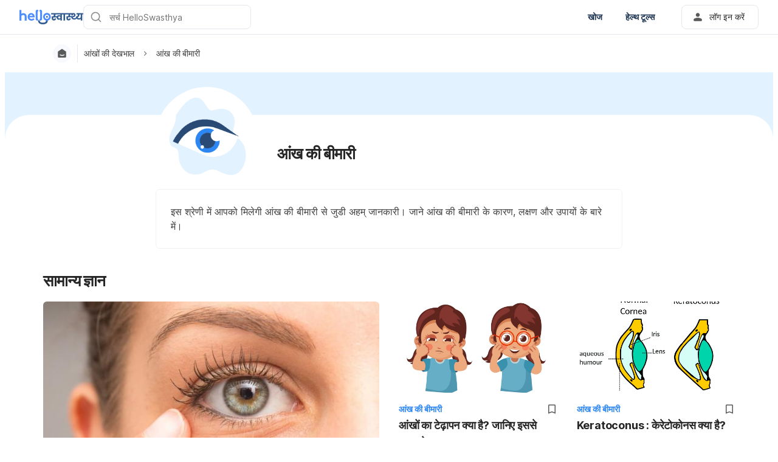

--- FILE ---
content_type: text/html; charset=utf-8
request_url: https://helloswasthya.com/eye-health/eye-diseases/
body_size: 52506
content:
<!DOCTYPE html><html lang="hi-IN" data-critters-container><head><script id="gpt-init" async>window.googletag = window.googletag || { cmd: [] };
              googletag.cmd.push(function () {
                googletag.pubads().collapseEmptyDivs(true);
                googletag.pubads().enableSingleRequest();
                

                googletag.pubads().enableLazyLoad({
                  fetchMarginPercent: 300,
                  renderMarginPercent: 30,
                  mobileScaling: 2.0,
                });
                googletag.enableServices();
                if (window.location.hostname.startsWith('demo.')) {
                  googletag.pubads().setTargeting("demo",["yes"]);
                }
                if (window.location.pathname.startsWith('/preview/')) {
                  googletag.pubads().setTargeting("preview",["yes"]);
                }
              });
              </script><meta charset="UTF-8"><meta name="viewport" content="width=device-width,initial-scale=1,maximum-scale=1,user-scalable=no,viewport-fit=cover"><meta name="google" content="notranslate"><meta property="fb:app_id" content="653713035016537"><meta name="theme-color" content="#2c87f3"><meta name="page_type" content="Home"><meta name="page_platform" content="WEB"><meta name="page_language" content="hi-IN"><link rel="alternate" href="https://helloswasthya.com/eye-health/eye-diseases/"><meta name="ahrefs-site-verification" content="46e7521a2b89a1013149c4685bbe02a1d36a4732fef98655142b829bc87cba4d"><link rel="shortcut icon" href="/by-locales/vi-VN/favicon.ico"><link rel="icon" href="/by-locales/vi-VN/icon-32x32.png" sizes="32x32"><link rel="icon" href="/by-locales/vi-VN/icon-192x192.png" sizes="192x192"><link rel="apple-touch-icon-precomposed" href="/by-locales/vi-VN/icon-180x180.png"><link rel="apple-touch-icon" href="/by-locales/vi-VN/icon-180x180.png"><meta name="msapplication-TileImage" content="/by-locales/vi-VN/icon-270x270.png"><meta name="description" content="जाने क्या हैं आंख की बीमारी? क्या हैं इसके कारण, लक्षण और प्राप्त करें उपायों से जुडी सारी जानकारी।"><meta name="robots" content="index, follow, max-snippet:-1, max-image-preview:large, max-video-preview:-1"><meta name="googlebot-news" content="index, follow"><link rel="canonical" href="https://helloswasthya.com/eye-health/eye-diseases/"><meta property="og:locale" content="hi_IN"><meta property="og:type" content="article"><meta property="og:title" content="आंख की बीमारी (Eye Diseases in Hindi) की जानकारी - हैलो स्वास्थ्य"><meta property="og:description" content="जाने क्या हैं आंख की बीमारी? क्या हैं इसके कारण, लक्षण और प्राप्त करें उपायों से जुडी सारी जानकारी।"><meta property="og:url" content="https://helloswasthya.com/eye-health/eye-diseases/"><meta property="og:site_name" content="हैलो स्वास्थ्य"><meta property="og:image" content="https://cdn.helloswasthya.com/wp-content/uploads/2019/11/Optic-Neuritis.jpg?wm=1"><meta property="og:image:width" content="1200"><meta property="og:image:height" content="630"><meta name="twitter:card" content="summary"><script type="application/ld+json" class="yoast-schema-graph">{"@context":"https://schema.org","@graph":[{"@type":"WebSite","@id":"https://helloswasthya.com/#website","url":"https://helloswasthya.com/","name":"\u0939\u0948\u0932\u094b \u0938\u094d\u0935\u093e\u0938\u094d\u0925\u094d\u092f","description":"\u0939\u0948\u0932\u094b \u0938\u094d\u0935\u093e\u0938\u094d\u0925\u094d\u092f \u092a\u0930 \u092e\u093f\u0932\u0947\u0917\u0940 \u0938\u092c\u0938\u0947 \u092d\u0930\u094b\u0938\u0947\u092e\u0902\u0926 \u0921\u093e\u0907\u091f \u091f\u093f\u092a\u094d\u0938, \u092b\u093f\u091f\u0928\u0947\u0938 \u091f\u093f\u092a\u094d\u0938, \u0926\u0935\u093e\u0908 \u0915\u0940 \u091c\u093e\u0928\u0915\u093e\u0930\u0940, \u092c\u093f\u092e\u093e\u0930\u0940 \u0915\u0940 \u091c\u093e\u0928\u0915\u093e\u0930\u0940, \u092a\u094d\u0930\u0947\u0917\u0928\u0947\u0902\u0938\u0940 \u0914\u0930 \u092a\u0947\u0930\u0947\u0902\u091f\u093f\u0902\u0917 \u091f\u093f\u092a\u094d\u0938","potentialAction":[{"@type":"SearchAction","target":"https://helloswasthya.com/?s={search_term_string}","query-input":"required name=search_term_string"}],"inLanguage":"hi-IN"},{"@type":"CollectionPage","@id":"https://helloswasthya.com/eye-health/eye-diseases/#webpage","url":"https://helloswasthya.com/eye-health/eye-diseases/","name":"\u0906\u0902\u0916 \u0915\u0940 \u092c\u0940\u092e\u093e\u0930\u0940 (Eye Diseases in Hindi) \u0915\u0940 \u091c\u093e\u0928\u0915\u093e\u0930\u0940 - \u0939\u0948\u0932\u094b \u0938\u094d\u0935\u093e\u0938\u094d\u0925\u094d\u092f","isPartOf":{"@id":"https://helloswasthya.com/#website"},"description":"\u091c\u093e\u0928\u0947 \u0915\u094d\u092f\u093e \u0939\u0948\u0902 \u0906\u0902\u0916 \u0915\u0940 \u092c\u0940\u092e\u093e\u0930\u0940? \u0915\u094d\u092f\u093e \u0939\u0948\u0902 \u0907\u0938\u0915\u0947 \u0915\u093e\u0930\u0923, \u0932\u0915\u094d\u0937\u0923 \u0914\u0930 \u092a\u094d\u0930\u093e\u092a\u094d\u0924 \u0915\u0930\u0947\u0902 \u0909\u092a\u093e\u092f\u094b\u0902 \u0938\u0947 \u091c\u0941\u0921\u0940 \u0938\u093e\u0930\u0940 \u091c\u093e\u0928\u0915\u093e\u0930\u0940\u0964","inLanguage":"hi-IN","potentialAction":[{"@type":"ReadAction","target":["https://helloswasthya.com/eye-health/eye-diseases/"]}]},{"@type":"BreadcrumbList","@id":"https://helloswasthya.com/eye-health/eye-diseases/#breadcrumb","itemListElement":[{"@type":"ListItem","position":1,"item":{"@type":"WebPage","@id":"https://helloswasthya.com/eye-health/","url":"https://helloswasthya.com/eye-health/","name":"\u0906\u0902\u0916\u094b\u0902 \u0915\u0940 \u0926\u0947\u0916\u092d\u093e\u0932"}},{"@type":"ListItem","position":2,"item":{"@type":"WebPage","@id":"https://helloswasthya.com/eye-health/eye-diseases/","url":"https://helloswasthya.com/eye-health/eye-diseases/","name":"\u0906\u0902\u0916 \u0915\u0940 \u092c\u0940\u092e\u093e\u0930\u0940"}}],"image":false}]}</script><meta name="content_category_1" content="आंखों की देखभाल"><meta name="content_category_en_1" content="Eye Health"><meta name="content_category_2" content="आंख की बीमारी"><meta name="content_category_en_2" content="Eye Diseases"><title>आंख की बीमारी (Eye Diseases in Hindi) की जानकारी - हैलो स्वास्थ्य</title><meta name="next-head-count" content="37"><link rel="preload" href="/fonts/inter/UcC73FwrK3iLTeHuS_fvQtMwCp50KnMa2JL7W0Q5n-wU.woff2" as="font" type="font/woff2" crossorigin="anonymous"><link rel="preload" href="/fonts/inter/UcC73FwrK3iLTeHuS_fvQtMwCp50KnMa0ZL7W0Q5n-wU.woff2" as="font" type="font/woff2" crossorigin="anonymous"><link rel="preload" href="/fonts/inter/UcC73FwrK3iLTeHuS_fvQtMwCp50KnMa2ZL7W0Q5n-wU.woff2" as="font" type="font/woff2" crossorigin="anonymous"><link rel="preload" href="/fonts/inter/UcC73FwrK3iLTeHuS_fvQtMwCp50KnMa1pL7W0Q5n-wU.woff2" as="font" type="font/woff2" crossorigin="anonymous"><link rel="preload" href="/fonts/inter/UcC73FwrK3iLTeHuS_fvQtMwCp50KnMa2pL7W0Q5n-wU.woff2" as="font" type="font/woff2" crossorigin="anonymous"><link rel="preload" href="/fonts/inter/UcC73FwrK3iLTeHuS_fvQtMwCp50KnMa25L7W0Q5n-wU.woff2" as="font" type="font/woff2" crossorigin="anonymous"><link rel="preload" href="/fonts/inter/UcC73FwrK3iLTeHuS_fvQtMwCp50KnMa1ZL7W0Q5nw.woff2" as="font" type="font/woff2" crossorigin="anonymous"><style>/* cyrillic-ext */
@font-face {
  font-display: swap;
  font-family: 'Inter';
  font-style: normal;
  font-weight: 400 800;
  src: url(/fonts/inter/UcC73FwrK3iLTeHuS_fvQtMwCp50KnMa2JL7W0Q5n-wU.woff2)
    format('woff2');
  unicode-range: U+0460-052F, U+1C80-1C88, U+20B4, U+2DE0-2DFF, U+A640-A69F,
    U+FE2E-FE2F;
}
/* cyrillic */
@font-face {
  font-display: swap;
  font-family: 'Inter';
  font-style: normal;
  font-weight: 400 800;
  src: url(/fonts/inter/UcC73FwrK3iLTeHuS_fvQtMwCp50KnMa0ZL7W0Q5n-wU.woff2)
    format('woff2');
  unicode-range: U+0301, U+0400-045F, U+0490-0491, U+04B0-04B1, U+2116;
}
/* greek-ext */
@font-face {
  font-display: swap;
  font-family: 'Inter';
  font-style: normal;
  font-weight: 400 800;
  src: url(/fonts/inter/UcC73FwrK3iLTeHuS_fvQtMwCp50KnMa2ZL7W0Q5n-wU.woff2)
    format('woff2');
  unicode-range: U+1F00-1FFF;
}
/* greek */
@font-face {
  font-display: swap;
  font-family: 'Inter';
  font-style: normal;
  font-weight: 400 800;
  src: url(/fonts/inter/UcC73FwrK3iLTeHuS_fvQtMwCp50KnMa1pL7W0Q5n-wU.woff2)
    format('woff2');
  unicode-range: U+0370-0377, U+037A-037F, U+0384-038A, U+038C, U+038E-03A1,
    U+03A3-03FF;
}
/* vietnamese */
@font-face {
  font-display: swap;
  font-family: 'Inter';
  font-style: normal;
  font-weight: 400 800;
  src: url(/fonts/inter/UcC73FwrK3iLTeHuS_fvQtMwCp50KnMa2pL7W0Q5n-wU.woff2)
    format('woff2');
  unicode-range: U+0102-0103, U+0110-0111, U+0128-0129, U+0168-0169, U+01A0-01A1,
    U+01AF-01B0, U+0300-0301, U+0303-0304, U+0308-0309, U+0323, U+0329,
    U+1EA0-1EF9, U+20AB;
}
/* latin-ext */
@font-face {
  font-display: swap;
  font-family: 'Inter';
  font-style: normal;
  font-weight: 400 800;
  src: url(/fonts/inter/UcC73FwrK3iLTeHuS_fvQtMwCp50KnMa25L7W0Q5n-wU.woff2)
    format('woff2');
  unicode-range: U+0100-02AF, U+0304, U+0308, U+0329, U+1E00-1E9F, U+1EF2-1EFF,
    U+2020, U+20A0-20AB, U+20AD-20C0, U+2113, U+2C60-2C7F, U+A720-A7FF;
}
/* latin */
@font-face {
  font-display: swap;
  font-family: 'Inter';
  font-style: normal;
  font-weight: 400 800;
  src: url(/fonts/inter/UcC73FwrK3iLTeHuS_fvQtMwCp50KnMa1ZL7W0Q5nw.woff2)
    format('woff2');
  unicode-range: U+0000-00FF, U+0131, U+0152-0153, U+02BB-02BC, U+02C6, U+02DA,
    U+02DC, U+0304, U+0308, U+0329, U+2000-206F, U+2074, U+20AC, U+2122, U+2191,
    U+2193, U+2212, U+2215, U+FEFF, U+FFFD;
}
</style><script async id="datalayer-init">
            window.dataLayer = window.dataLayer || [];
          </script><link data-next-font rel="preconnect" href="/" crossorigin="anonymous"><script defer nomodule src="/_next/static/chunks/polyfills-c67a75d1b6f99dc8.js"></script><script defer src="/_next/static/chunks/1282.e8029406cdd42ada.js"></script><script defer src="/_next/static/chunks/3602.156a60467156f712.js"></script><script defer src="/_next/static/chunks/4137.de184541f6781ea8.js"></script><script defer src="/_next/static/chunks/4806.e3cf89b407f1da97.js"></script><script src="/_next/static/chunks/webpack-83090b066d3530a9.js" defer></script><script src="/_next/static/chunks/framework-a6f1de401a5244ac.js" defer></script><script src="/_next/static/chunks/vendors-c0d76f48-54f27ca81de0fc66.js" defer></script><script src="/_next/static/chunks/vendors-48602b8a-32ef1cc67720fbbe.js" defer></script><script src="/_next/static/chunks/vendors-aacc2dbb-9ca71a7ceb5c9539.js" defer></script><script src="/_next/static/chunks/vendors-ad6a2f20-1fa4303ac508e1f4.js" defer></script><script src="/_next/static/chunks/vendors-5b3ef789-e573afea2dd673ad.js" defer></script><script src="/_next/static/chunks/vendors-1d54e4e8-2311f333df9b2316.js" defer></script><script src="/_next/static/chunks/vendors-5e9c9cbb-787aa6f7716ca997.js" defer></script><script src="/_next/static/chunks/vendors-dd5570a9-01aef14901a8caab.js" defer></script><script src="/_next/static/chunks/vendors-baa937d0-6202164fba4fa396.js" defer></script><script src="/_next/static/chunks/vendors-2c5a8e32-cfbd70243ca2575a.js" defer></script><script src="/_next/static/chunks/vendors-44c2a49e-63943c17b67d9413.js" defer></script><script src="/_next/static/chunks/vendors-dfc0d3ba-c895fcc5775582fb.js" defer></script><script src="/_next/static/chunks/vendors-37a93c5f-23f5bcec0ab15790.js" defer></script><script src="/_next/static/chunks/vendors-e1bed6ae-d75c6ba0212e720e.js" defer></script><script src="/_next/static/chunks/vendors-4bea51ea-de92d7b23e3309fc.js" defer></script><script src="/_next/static/chunks/vendors-b49fab05-e86ed96ee0334ab6.js" defer></script><script src="/_next/static/chunks/vendors-082b8904-731918f3e3a1c951.js" defer></script><script src="/_next/static/chunks/vendors-03b24f58-a671fbe67e8900ef.js" defer></script><script src="/_next/static/chunks/vendors-439fc039-bc3818eb492de13e.js" defer></script><script src="/_next/static/chunks/vendors-0bc5b059-713bdb70821539d4.js" defer></script><script src="/_next/static/chunks/vendors-2ce5ad9b-d2f612175fe5dff5.js" defer></script><script src="/_next/static/chunks/vendors-d91c2bd6-fdb81fffe99710f3.js" defer></script><script src="/_next/static/chunks/vendors-2898f16f-af256e4722c7ebff.js" defer></script><script src="/_next/static/chunks/vendors-89d5c698-b7dc5a741e982c06.js" defer></script><script src="/_next/static/chunks/vendors-a0de3438-e4bc5697d813ac9a.js" defer></script><script src="/_next/static/chunks/vendors-cca472bf-616793a257239a69.js" defer></script><script src="/_next/static/chunks/vendors-ee9cb9ef-2a5f2be6272546bf.js" defer></script><script src="/_next/static/chunks/vendors-2ae1881e-0dc9d24052d59940.js" defer></script><script src="/_next/static/chunks/vendors-a5a4cb45-0aad3ebe701891da.js" defer></script><script src="/_next/static/chunks/vendors-5c841445-813ea0bfa254c2ad.js" defer></script><script src="/_next/static/chunks/vendors-940fd0e2-88462d3f216f9f3f.js" defer></script><script src="/_next/static/chunks/vendors-3ca10e37-6d8a2743097b8072.js" defer></script><script src="/_next/static/chunks/vendors-d031d8a3-1ea4998e87a2e068.js" defer></script><script src="/_next/static/chunks/vendors-e9e18ac4-a10cbd8842a2be08.js" defer></script><script src="/_next/static/chunks/vendors-034d6e40-83959246ae9408c2.js" defer></script><script src="/_next/static/chunks/vendors-164ccfd2-032a9b1ed88e5029.js" defer></script><script src="/_next/static/chunks/vendors-07b7af68-2b97ca7244fe8d9a.js" defer></script><script src="/_next/static/chunks/vendors-14695f54-63486789d156963d.js" defer></script><script src="/_next/static/chunks/vendors-e1c012df-7affd7796196631c.js" defer></script><script src="/_next/static/chunks/vendors-2f6dde1d-b77efa5e4bc03d2e.js" defer></script><script src="/_next/static/chunks/vendors-a238e546-e579fcef8a4e64d7.js" defer></script><script src="/_next/static/chunks/vendors-bf6e8d65-3e5fc52977b52743.js" defer></script><script src="/_next/static/chunks/vendors-eb2fbf4c-a16ea7ecbcda103a.js" defer></script><script src="/_next/static/chunks/main-61b5835bd90ef69f.js" defer></script><script src="/_next/static/chunks/hhg-components-266398ab-4d545626646c7248.js" defer></script><script src="/_next/static/chunks/hhg-components-e080981b-d75c7a5a68e75335.js" defer></script><script src="/_next/static/chunks/hhg-components-c47ec226-08035b37e0baa3af.js" defer></script><script src="/_next/static/chunks/hhg-components-fc594e63-42939e3550169d06.js" defer></script><script src="/_next/static/chunks/hhg-components-07c5be5d-7e65056c694b98f4.js" defer></script><script src="/_next/static/chunks/hhg-components-ac1df2c7-ea61dd521a3a8253.js" defer></script><script src="/_next/static/chunks/hhg-components-323c89e6-05810feb9a47db31.js" defer></script><script src="/_next/static/chunks/hhg-components-a1763503-b8baeb5c086f58dd.js" defer></script><script src="/_next/static/chunks/hhg-components-b225eb50-213046f8ea2f0348.js" defer></script><script src="/_next/static/chunks/hhg-components-9ac107ec-028f38dd23a781b7.js" defer></script><script src="/_next/static/chunks/hhg-components-b6aa9cfc-88e786b9cc794762.js" defer></script><script src="/_next/static/chunks/hhg-components-e3fe55a5-03e723cfda5acc93.js" defer></script><script src="/_next/static/chunks/hhg-components-4952370b-70aca2126dde3344.js" defer></script><script src="/_next/static/chunks/hhg-components-a353cf26-dd1c616d6bcc7ff6.js" defer></script><script src="/_next/static/chunks/hhg-components-04ca34a4-270855cabd18d657.js" defer></script><script src="/_next/static/chunks/hhg-components-f4d06ea7-652eab2c9ca237d8.js" defer></script><script src="/_next/static/chunks/hhg-components-8446e79e-4ac6c0ca6253a8b8.js" defer></script><script src="/_next/static/chunks/hhg-components-d9d22bcc-3b880cb7113cfef5.js" defer></script><script src="/_next/static/chunks/hhg-components-eeeae1bc-c1052951f244017e.js" defer></script><script src="/_next/static/chunks/hhg-components-c7efa8f8-00b574d8285f5453.js" defer></script><script src="/_next/static/chunks/hhg-components-eab36aae-10360290af5815cd.js" defer></script><script src="/_next/static/chunks/hhg-components-fde25581-04dbe88d449049cf.js" defer></script><script src="/_next/static/chunks/hhg-components-3374e9cf-51ecd6ba061c7bf9.js" defer></script><script src="/_next/static/chunks/hhg-components-e31fef9b-0f468625eb5bebd9.js" defer></script><script src="/_next/static/chunks/hhg-components-28288862-eed0c1d2c768594c.js" defer></script><script src="/_next/static/chunks/hhg-components-e6f2ddb2-39ff5fab21488eb3.js" defer></script><script src="/_next/static/chunks/hhg-components-ea8fa31b-01554809c2d40e8f.js" defer></script><script src="/_next/static/chunks/hhg-components-24e1c406-1ad51c81c4a44b7d.js" defer></script><script src="/_next/static/chunks/hhg-components-7ed626c5-34d66cd83c4ccc8c.js" defer></script><script src="/_next/static/chunks/components-3a7c77df-275b2a0196f52246.js" defer></script><script src="/_next/static/chunks/components-0060fdb9-8ee9c4786e672437.js" defer></script><script src="/_next/static/chunks/components-c6e75de3-479dc43840f72580.js" defer></script><script src="/_next/static/chunks/components-a91267cf-7fcb48e262b4340c.js" defer></script><script src="/_next/static/chunks/components-54f5fdc2-c23b4db077c367eb.js" defer></script><script src="/_next/static/chunks/components-c3cb104c-dffda54a9e1832d7.js" defer></script><script src="/_next/static/chunks/components-67535920-035c249a4d60373b.js" defer></script><script src="/_next/static/chunks/components-a718b64f-2c8d22e3385f273b.js" defer></script><script src="/_next/static/chunks/components-8d301417-6f79bf1f0082d5ca.js" defer></script><script src="/_next/static/chunks/components-a3232620-3601db5ddad98187.js" defer></script><script src="/_next/static/chunks/components-58d5cd2d-3a3f45f27c5b70df.js" defer></script><script src="/_next/static/chunks/components-84b5b8e1-c38db03be883698b.js" defer></script><script src="/_next/static/chunks/components-bc60ad7e-cfd7b10c4b65ffce.js" defer></script><script src="/_next/static/chunks/components-1366e053-da11b97e7916bc0f.js" defer></script><script src="/_next/static/chunks/components-293bbe25-6525442d8932899d.js" defer></script><script src="/_next/static/chunks/components-daa4dc9e-ce980f70524dde90.js" defer></script><script src="/_next/static/chunks/components-4efcbd34-42d751fe3f99fdbd.js" defer></script><script src="/_next/static/chunks/components-038ad3f6-1ae416b04ed12973.js" defer></script><script src="/_next/static/chunks/components-6dce9d20-955f7f185caaef1d.js" defer></script><script src="/_next/static/chunks/components-dc80833f-fa1e81dc8575503b.js" defer></script><script src="/_next/static/chunks/components-054708ed-ce6ca93b9f8de204.js" defer></script><script src="/_next/static/chunks/components-06925fe4-e5b5f7e44e2e7839.js" defer></script><script src="/_next/static/chunks/components-73001702-b0e595ff7333fae9.js" defer></script><script src="/_next/static/chunks/components-98c474eb-08527f1c47a29c36.js" defer></script><script src="/_next/static/chunks/components-62c788a9-4fe6f246e7e3027b.js" defer></script><script src="/_next/static/chunks/components-46b79747-dd319c0b11e2817e.js" defer></script><script src="/_next/static/chunks/components-68d5df99-5b1ac715073e4c5d.js" defer></script><script src="/_next/static/chunks/components-920eb114-be69fb272980fbb2.js" defer></script><script src="/_next/static/chunks/components-5ab8315f-cefe14afc4132e40.js" defer></script><script src="/_next/static/chunks/components-aeeb4b44-5831eca84ee8b01a.js" defer></script><script src="/_next/static/chunks/components-b895f1ee-89cdfcc4257a67e5.js" defer></script><script src="/_next/static/chunks/components-b6582868-aca09ebf277db27a.js" defer></script><script src="/_next/static/chunks/components-d3e4c352-b2d1ec703e12a37f.js" defer></script><script src="/_next/static/chunks/components-523d6267-d60bcca744fe9597.js" defer></script><script src="/_next/static/chunks/components-f7f8b859-eaa551630624580e.js" defer></script><script src="/_next/static/chunks/components-1d57a10e-2d8efc5fe6f0a468.js" defer></script><script src="/_next/static/chunks/components-2434bd1e-cd4b30ae2cdec225.js" defer></script><script src="/_next/static/chunks/components-5dde3e4a-d076671f0a0a2be6.js" defer></script><script src="/_next/static/chunks/components-e0d465da-cc2f1d2aa3e83735.js" defer></script><script src="/_next/static/chunks/components-34fcdac7-f6ed21d5e288396e.js" defer></script><script src="/_next/static/chunks/components-68006247-8ca2245144b77af9.js" defer></script><script src="/_next/static/chunks/components-2e9db3a2-d61b41ba80a0ff79.js" defer></script><script src="/_next/static/chunks/components-330b6fd5-182ec3c988d7130f.js" defer></script><script src="/_next/static/chunks/components-2758ab9a-d9765247c5beea60.js" defer></script><script src="/_next/static/chunks/components-14391133-8e8384afd113c2a4.js" defer></script><script src="/_next/static/chunks/components-ddbeb46d-f02ed737f4f96b4e.js" defer></script><script src="/_next/static/chunks/components-db30274e-b981e6be757356e7.js" defer></script><script src="/_next/static/chunks/components-29f28d08-0b8043de638170f7.js" defer></script><script src="/_next/static/chunks/components-c660a6dd-bef96dc6c5974c7a.js" defer></script><script src="/_next/static/chunks/components-0946cafe-522c3cf1a1aa9314.js" defer></script><script src="/_next/static/chunks/components-a228705b-919769b51493477c.js" defer></script><script src="/_next/static/chunks/components-8dfe72d8-acdee5e379d220b7.js" defer></script><script src="/_next/static/chunks/components-8b9eb997-7f30dcef6c1bcaf0.js" defer></script><script src="/_next/static/chunks/components-a282615c-59aecfc38b334022.js" defer></script><script src="/_next/static/chunks/components-54ff51ee-1fcae244f599f571.js" defer></script><script src="/_next/static/chunks/utils-d24ec4f1-84e81033dd1775c5.js" defer></script><script src="/_next/static/chunks/utils-906c0a89-6ab623032a447721.js" defer></script><script src="/_next/static/chunks/pages/_app-abd2f207786f4923.js" defer></script><script src="/_next/static/chunks/mantine-195be7d0-c340a72a7db61558.js" defer></script><script src="/_next/static/chunks/mantine-1f93acc0-3265893bfcc0661f.js" defer></script><script src="/_next/static/chunks/mantine-00c673c4-a5c921d9132db586.js" defer></script><script src="/_next/static/chunks/mantine-671fcf82-7ddbbf36e5cdfdfe.js" defer></script><script src="/_next/static/chunks/mantine-26d210d4-5ccd7039bdc44ee3.js" defer></script><script src="/_next/static/chunks/mantine-dd88c038-9838dcf6ff2f7d7c.js" defer></script><script src="/_next/static/chunks/admapping-f0a850e17c4c001c.js" defer></script><script src="/_next/static/chunks/pages/%5B...slug%5D-fa46f4b65613b9ac.js" defer></script><script src="/_next/static/_5kt98nfcuvxeFkrvX2DU/_buildManifest.js" defer></script><script src="/_next/static/_5kt98nfcuvxeFkrvX2DU/_ssgManifest.js" defer></script><style>.mt-8{margin-top:2rem}</style><link rel="stylesheet" href="/_next/static/css/c39783ecc9440f90.css" data-n-g media="print" onload="this.media='all'"><noscript><link rel="stylesheet" href="/_next/static/css/c39783ecc9440f90.css"></noscript><link rel="stylesheet" href="/_next/static/css/74c61b83702de20d.css" media="print" onload="this.media='all'"><noscript><link rel="stylesheet" href="/_next/static/css/74c61b83702de20d.css"></noscript><noscript data-n-css></noscript><style>._2ugC2Ll .card-author>.row{align-items:flex-start;flex-direction:column;gap:8px}._2ugC2Ll .feature-tabs{margin-bottom:24px;width:100%}._8IDDHjn{color:#595959;font-size:16px;font-weight:400;line-height:24px}.CCwRHCd,._8IDDHjn{margin-top:24px}@media (max-width:767px){.CCwRHCd{margin-top:16px}}.RF63WXG{color:#262626;font-size:16px;font-weight:400;line-height:24px;margin-top:24px}@media (max-width:767px){.RF63WXG{margin-top:16px}}.PIaeC0v{background:#e3f2ff;border-radius:8px;padding:8px}._0NhMo6T{padding-top:12px}._0NhMo6T .post-card{border-bottom:1px solid #e4e8ec}._0NhMo6T .post-card:last-child{border-bottom:0}.nrZtZ-u{border-bottom:1px solid #e4e8ec}.nrZtZ-u .faq-item{align-items:center;cursor:pointer;display:flex;gap:8px;justify-content:space-between;padding:12px 0}.nrZtZ-u .faq-answer{line-height:24px;padding-bottom:12px}@media (max-width:767px){.nrZtZ-u .faq-answer{font-size:14px;line-height:22px}}.nrZtZ-u .faq-question{color:#262626;font-size:16px;font-weight:400;line-height:24px}@media (max-width:767px){.nrZtZ-u .faq-question{font-size:14px;line-height:22px}}.CHw-fZZ{align-items:center;background:#e0f8ee;border-left:4px solid #00b16a;box-sizing:border-box;display:flex;justify-content:space-between;overflow:auto;padding:12px 16px;width:100%}.CHw-fZZ[data-alert-type=danger]{background:#fae9e8;border-left-color:#ff5331}.CHw-fZZ[data-alert-type=warning]{background:#fff8e2;border-left-color:#fe921d}._03U6VRS .icon-title{align-items:center;display:flex}._03U6VRS img,._03U6VRS svg{margin-right:8px}.EO828Vv{cursor:pointer}._2iQs0sk{margin-left:auto;margin-right:auto;max-width:328px}.Ia6IojY{border:1px solid #d9d9d9;border-radius:4px;box-shadow:0 0 5px #e3f2ff;box-sizing:border-box;font-family:inherit;font-size:1rem;line-height:1.5;margin:0;min-width:48px;padding:11px 16px;text-align:center;transition:all .3s ease;width:100%}.Ia6IojY::-moz-placeholder{color:#8c8c8c}.Ia6IojY::placeholder{color:#8c8c8c}.Ia6IojY:focus{border-color:#45a4ff;outline:none}.Ia6IojY.isError{border-color:#f44d2c}.Ia6IojY.yJs9MaD{border-color:#bf331b}.Ia6IojY::-webkit-inner-spin-button{-webkit-appearance:none;appearance:none}.pfaLGRK{height:calc(var(--height)*1px);width:calc(var(--width)*1px)}.pfaLGRK img,.pfaLGRK svg{display:block;height:100%;width:100%}.pfaLGRK img{-o-object-fit:contain;object-fit:contain}.i-9Ibox{display:flex}.i-9Ibox .PhoneInputCountry{align-items:center;background-color:#f2f2f2;border:1px solid #d9d9d9;border-radius:6px 0 0 6px;box-sizing:border-box;display:flex;justify-content:space-between;min-width:20px;padding:0 16px;position:relative}.i-9Ibox .PhoneInputCountrySelect{-moz-appearance:none;-webkit-appearance:none;appearance:none;box-sizing:border-box;cursor:pointer;inset:0;opacity:0;position:absolute;z-index:0}.i-9Ibox .PhoneInputCountryIcon{align-items:center;background:none;border:none;box-shadow:none;display:flex;height:unset;line-height:1.5;width:unset}.i-9Ibox .PhoneInputCountryIconImg{border-radius:2px;height:16px!important;width:24px!important}.i-9Ibox .PhoneInputCountryIconCallingCode{display:inline-block;margin-left:4px}.i-9Ibox .PhoneInputArrowContainer{color:#8c8c8c;font-size:16px;line-height:1;margin-left:4px}.i-9Ibox .PhoneInputInput{border:1px solid #d9d9d9;border-left-width:0;border-radius:6px;border-radius:0 6px 6px 0;box-shadow:0 0 5px #e3f2ff;box-sizing:border-box;flex:1;font-family:inherit;font-size:1rem;line-height:40px;margin:0;padding:0 16px;transition:all .1s ease-in-out;width:100%}.i-9Ibox .PhoneInputInput::-moz-placeholder{color:#8c8c8c}.i-9Ibox .PhoneInputInput::placeholder{color:#8c8c8c}.i-9Ibox .PhoneInputInput:focus{outline:none}.i-9Ibox .PhoneInputInput.isError{border-color:#f44d2c}.i-9Ibox .PhoneInputInput:focus,.i-9Ibox .PhoneInputInput:hover{border-color:#91caff;box-shadow:0 0 2px 2px #91caff}.i-9Ibox .PhoneInputInput:disabled{background-color:#f2f2f2;border-color:#d9d9d9;color:#8c8c8c}.i-9Ibox:focus-within{border-color:#91caff}.i-9Ibox:focus-within .PhoneInputCountry{border-color:#91caff #d9d9d9 #91caff #91caff}.i-9Ibox.YDWHh9b .PhoneInputInput{border-color:#f44d2c}.i-9Ibox.YDWHh9b .PhoneInputCountry{border-color:#f44d2c #d9d9d9 #f44d2c #f44d2c}.i-9Ibox._87SIJ95 .PhoneInput{--phone-select:65px}.i-9Ibox._87SIJ95 .PhoneInputCountry{margin-top:1px;pointer-events:none}.i-9Ibox._87SIJ95 .PhoneInputArrowContainer{display:none}.i-9Ibox.PhoneInput--readOnly .PhoneInputCountrySelect{pointer-events:none}.MON6sfi{text-align:center}.pS-tJD7{line-height:1;margin-bottom:32px}.s3tJ9-5{font-size:120px;line-height:1}.fNsZr1b{color:#262626;font-size:28px;line-height:1.285;margin-bottom:16px}.uuxV74v{color:#595959}.YohjTDU{margin-top:24px;padding-left:34px;padding-right:34px}@media (max-width:1400px){.pS-tJD7{margin-bottom:27px}.s3tJ9-5{font-size:100px}.fNsZr1b{font-size:23px;margin-bottom:12px}.YohjTDU{margin-top:20px;padding-left:28px;padding-right:28px}}@media (max-width:768px){.pS-tJD7{margin-bottom:20px}.s3tJ9-5{font-size:80px}.fNsZr1b{font-size:20px;margin-bottom:10px}.YohjTDU{margin-top:18px;padding-left:24px;padding-right:24px}}.d76E4SH{margin:0 auto;width:100%}@media (max-width:767px){.d76E4SH{padding:0 16px}}@media (min-width:1024px){.d76E4SH{max-width:1170px}.d76E4SH[data-type=marryBaby]{max-width:1064px}}.DjBFAbd[data-size=label1]{font-size:14px;line-height:22px}.DjBFAbd[data-size=label2]{font-size:13px;line-height:19px}.tliWyii{align-items:center;display:flex;font-weight:400;gap:.5em;justify-content:center;padding:1em}.PiqKaXk{color:#595959;font-size:14px;font-weight:700;line-height:22px}.HgbW6-m{color:inherit;display:inline-block;height:100%;text-decoration:none;width:100%}._6lkfLYy{background-color:#fff;box-sizing:border-box;display:flex;padding:16px 16px 16px 0}._6lkfLYy,._6lkfLYy .content{width:100%}._6lkfLYy .content,._6lkfLYy .content .inner-content{display:flex;flex-direction:column}._6lkfLYy .content .inner-content p{align-items:center;display:flex}._6lkfLYy .content .inner-content a{text-decoration:none}._6lkfLYy .content .inner-content .bookmark{height:18px;width:18px}._6lkfLYy .content .inner-content .title a{margin-top:2px}._6lkfLYy .content .inner-content .text,._6lkfLYy .content .inner-content .title a{-webkit-box-orient:vertical;-webkit-line-clamp:2;display:-webkit-box;overflow:hidden}._6lkfLYy .content .inner-content .text{margin-top:4px;max-width:100%}._6lkfLYy .footer{display:flex}._6lkfLYy .footer .author{width:calc(100% - 20px)}._6lkfLYy .footer .bookmark{cursor:pointer;display:flex;height:16px;margin-left:8px;width:12px}._6lkfLYy .footer .bookmark svg{height:100%;width:100%}._6lkfLYy .banner{border-radius:6px;height:100%;max-height:100%;max-width:100px;max-width:100%;min-width:100px;position:relative}._6lkfLYy .banner img{border-radius:6px;height:100%;-o-object-fit:cover;object-fit:cover;-o-object-position:center;object-position:center;pointer-events:none;width:100%}._6lkfLYy .banner .premium{height:28px;left:6px;position:absolute;top:6px;width:28px}._6lkfLYy .shoppable{bottom:4px;left:6px;position:absolute}._6lkfLYy[data-size=sm][data-direction=horizontal]{padding:20px 0}._6lkfLYy[data-size=sm][data-direction=horizontal] .label{margin-bottom:0}._6lkfLYy[data-size=sm][data-direction=horizontal] .banner{height:100px;margin:0 16px 0 0;width:100px}@media (max-width:767px){._6lkfLYy[data-size=sm][data-direction=horizontal] .banner{height:100px;margin:0 16px 0 0;max-width:100px;min-width:100px}}._6lkfLYy[data-size=sm][data-direction=horizontal] .text{display:none}._6lkfLYy[data-direction=horizontal] .footer{margin-top:auto}._6lkfLYy[data-size=md][data-direction=horizontal]{padding:16px 0}._6lkfLYy[data-size=md][data-direction=horizontal] .banner{height:150px;margin:0 24px 0 0;max-width:200px;min-width:200px}@media (max-width:767px){._6lkfLYy[data-size=md][data-direction=horizontal] .text{display:none}._6lkfLYy[data-size=md][data-direction=horizontal] .banner{height:100px;margin:0 16px 0 0;max-width:100px;min-width:100px}._6lkfLYy[data-size=md][data-direction=horizontal] .specialty{display:none}}._6lkfLYy[data-direction=vertical]{flex-direction:column;padding:0}._6lkfLYy[data-direction=vertical] .label{display:flex;margin-top:16px}._6lkfLYy[data-direction=vertical][data-size=sm] .banner{height:150px}._6lkfLYy[data-direction=vertical][data-size=sm] .text{display:none}._6lkfLYy[data-direction=vertical][data-size=sm] .title{margin-bottom:12px;margin-top:0}._6lkfLYy[data-direction=vertical][data-size=lg] .banner{max-height:312px}@media (max-width:767px){._6lkfLYy[data-direction=vertical][data-size=lg] .banner{max-height:192px}}._6lkfLYy[data-direction=vertical][data-size=lg] .text{-webkit-box-orient:vertical;-webkit-line-clamp:3;display:-webkit-box;margin-bottom:16px;margin-top:8px;word-break:break-word}._6lkfLYy[data-direction=vertical] .banner{height:468px;margin:0;min-width:100%}._6lkfLYy[data-is-expert] .inner-content label.text{display:none}._6lkfLYy[data-is-expert] .specialty>[data-tag=h6]{font-size:13px;font-weight:400;line-height:19px}._6lkfLYy[data-is-expert][data-size=md] .footer .author .avatar{margin-right:8px}@media (min-width:1024px){._6lkfLYy[data-is-expert][data-size=md] .footer .author .avatar{height:40px;margin-right:16px;width:40px}}._6lkfLYy[data-is-expert] .title{margin-bottom:16px}@media (max-width:767px){._6lkfLYy[data-is-expert] .title{margin-bottom:8px}}._6lkfLYy[data-is-expert][data-direction=horizontal] .footer{margin-top:auto}.j7c-onH{flex-direction:row;justify-content:space-between;margin-top:8px;width:100%}.j7c-onH,.j7c-onH .author{align-items:center;display:flex}.j7c-onH .author .avatar,.j7c-onH .author .expert-avatar{flex-shrink:0}.j7c-onH .author .avatar img,.j7c-onH .author .expert-avatar img{border-radius:50%;height:100%;width:100%}.j7c-onH .author .name{font-weight:600}.j7c-onH .author .poster{align-items:center;display:flex;white-space:pre-wrap}.j7c-onH .author .poster[data-is-disabled-url=true]{cursor:default}.j7c-onH .author .poster[data-is-disabled-url=true] a{pointer-events:none}.j7c-onH .author .poster p{-webkit-box-orient:vertical;-webkit-line-clamp:3;display:-webkit-box;font-weight:400;overflow:hidden}.j7c-onH .author .poster p a{color:#262626;text-decoration:none}.j7c-onH .author .poster p span:not(.name){color:#8c8c8c}.j7c-onH .author .expert{align-items:flex-start;display:flex;flex-direction:column;justify-content:center}.j7c-onH .author .expert a{text-decoration:none}.j7c-onH .author .expert[data-is-disabled-url=true]{cursor:default}.j7c-onH .author .expert[data-is-disabled-url=true] a{pointer-events:none}.j7c-onH .author .avatar{height:24px;margin-right:8px;width:24px}@media (max-width:767px){.j7c-onH .author .avatar{margin-right:4px}}@media (min-width:1024px){.j7c-onH .author .avatar[data-size=lg]{height:32px;margin-right:12px;width:32px}}@media (min-width:768px){.j7c-onH .author .expert-avatar{height:40px;margin-right:16px;width:40px}}@media (max-width:767px){.j7c-onH .author .expert-avatar{height:32px;margin-right:8px;width:32px}}@media (min-width:768px){.j7c-onH .author .expert-avatar[data-size=lg]{height:64px;margin-right:16px;width:64px}}@media (max-width:767px){.j7c-onH .author .expert-avatar[data-size=lg]{height:40px;margin-right:16px;width:40px}}.wwI1--d{cursor:pointer}.WUqzfRb{display:flex;position:relative}.WUqzfRb>.collapsed-breadcrumb{border:none}.WUqzfRb>.collapsed-breadcrumb>div{padding:0}.WUqzfRb>.collapsed-breadcrumb>ul{min-width:-moz-max-content;min-width:max-content}.WUqzfRb[data-size=lg]{font-size:16px;font-weight:700;line-height:24px}.WUqzfRb[data-size=md]{font-size:14px;font-weight:400;line-height:22px}.WUqzfRb[data-size=sm]{font-size:13px;font-weight:400;line-height:20px}.MnVGtSY{background-image:url("data:image/svg+xml;charset=utf-8,%3Csvg width='6' height='10' fill='none' xmlns='http://www.w3.org/2000/svg'%3E%3Cpath d='m1 1 4 4-4 4' stroke='%23595959' stroke-width='1.5' stroke-linecap='round' stroke-linejoin='round'/%3E%3C/svg%3E");background-position:50%;background-repeat:no-repeat;background-size:contain}.MnVGtSY,.MnVGtSY[data-size=lg]{margin-left:8px;margin-right:8px;width:6px}.MnVGtSY[data-size=md]{margin-left:7px;margin-right:7px;width:5px}.MnVGtSY[data-size=sm]{margin-left:6px;margin-right:6px;width:4px}.NclbhXQ{max-width:12em;overflow:hidden;text-overflow:ellipsis;white-space:nowrap}.NclbhXQ>a{color:#262626;cursor:pointer;text-decoration:none}.NclbhXQ[data-last=true]>a{color:#737373}.NclbhXQ>a:focus,.NclbhXQ>a:hover{color:#2c74df;outline:none}.NclbhXQ>a:focus .arrowLeft,.NclbhXQ>a:focus .arrowRight,.NclbhXQ>a:hover .arrowLeft,.NclbhXQ>a:hover .arrowRight{stroke:#2b62cd}.NclbhXQ>a:active{color:#2b62cd}.NclbhXQ[data-disabled]>a{color:#bfbfbf;cursor:not-allowed}.vvR-m49{cursor:pointer}.vvR-m49>*{pointer-events:none}.UhiT4m5{align-items:center;display:flex;justify-content:space-between;position:relative}.UhiT4m5 .direction-vertical{flex-direction:column}.UhiT4m5 .direction-vertical .session-action{border-bottom:1px solid #e4e8ec;justify-content:space-between;order:1;padding:0 16px}.UhiT4m5 .direction-vertical .wrapper-action{padding:12px 0}.UhiT4m5 .direction-vertical .session-statistical{border-bottom:1px solid #e4e8ec;justify-content:space-between;order:0;padding:6px 16px}.oEfeTkV{display:flex;justify-content:space-between;width:100%}@media (max-width:767px){.oEfeTkV{flex-direction:column}}.OlbikxJ{display:flex;gap:25px;justify-content:flex-start}._9GXHCn3{align-items:center;display:flex;gap:4px;position:relative}.HCsrR0N,._9GXHCn3{cursor:pointer}.MV3lNuh{text-transform:lowercase}.Ierg-Fq{color:#595959;font-size:14px;font-weight:400;line-height:22px}._674BTR4{align-items:center;display:flex;gap:16px}@media (max-width:767px){._674BTR4{border-bottom:1px solid #e4e8ec;justify-content:space-between;order:1;padding:0 16px}._674BTR4 .wrapper-action{padding:12px 0}}.XlkglSM{align-items:center;display:flex;gap:12px}@media (max-width:767px){.XlkglSM{border-bottom:1px solid #e4e8ec;justify-content:space-between;order:0;padding:6px 16px}}.XlkglSM .wrapper-list-statistical{align-items:center;display:flex;gap:8px}.KyekKc3{align-items:center;display:flex;flex:1;gap:12px}.KyekKc3 .releated-post-statistical{align-items:center;display:flex;flex:1;gap:8px;justify-content:space-between}.TTfvZpR,.TTfvZpR .mantine-Text-root{cursor:default}.dZWeHns{display:flex;flex-direction:column;gap:8px}@media (min-width:768px){.dZWeHns{align-items:center;flex-direction:row}}._8z2nszB{align-items:center;display:flex}.tMiOKib{font-size:14px;font-weight:600;line-height:22px;text-overflow:ellipsis}@media (min-width:768px){.tMiOKib{font-size:16px;line-height:24px}}.uDcqD-2{display:inline;font-size:12px;line-height:18px;vertical-align:middle}.uDcqD-2,.uDcqD-2 a{color:#737373;text-decoration:none}.pDlsows{font-size:12px;line-height:18px}.m-HVXw1{background:#737373;border-radius:50%;display:inline-block;height:3px;margin:0 4px;vertical-align:middle;width:3px}.sTU4T4I{align-items:flex-start;display:flex}.sTU4T4I a{text-decoration:none}.tCql9Je{display:flex;flex-direction:column;flex-grow:1;justify-content:center;margin-left:12px}._3j7uYhH{position:relative}._3j7uYhH *{pointer-events:none}.PHABgoT{bottom:0;line-height:0;position:absolute;right:-4px}._2UKyiK1 .mantine-Modal-modal{width:100%}@media (min-width:768px){._2UKyiK1 .mantine-Modal-modal{width:480px}}.E5ga-tI{align-items:center;display:flex;justify-content:space-between;margin-bottom:24px}._8Y2nWXX{color:#262626;font-size:18px;font-weight:600;line-height:28px}.d0T7kSP{cursor:pointer;height:28px;width:28px}.PD6nRZX,.d0T7kSP{align-items:center;display:flex;justify-content:center}.PD6nRZX{padding:1em}.PD6nRZX button{font-weight:400}.l5fL1xL,.l5fL1xL a{color:#2d87f3;font-size:14px;font-weight:400;line-height:22px;text-decoration:none}.L-aGKo7,.L-aGKo7 a{color:#262626;font-size:16px;font-weight:600;line-height:24px;text-decoration:none}.eaR8ATZ{display:flex}.eaR8ATZ a{text-decoration:none}.xM-7K0a{display:flex;flex-direction:column;gap:6px;margin-left:16px}.DZmf3s7{overflow:hidden}.DZmf3s7 img{height:100%;-o-object-fit:cover;object-fit:cover;width:100%}.SFSgnOz .Tf3aoVa{align-items:center;display:flex}.SFSgnOz .TOt4QXl{font-size:16px;font-weight:600}.SFSgnOz ._5XYN1KT{align-items:center;border-radius:50%;display:flex;height:24px;justify-content:center;margin-right:16px;width:24px}.SFSgnOz .yE-tZRj{background:#f8f9fc;border-radius:6px;display:flex;flex-direction:column;gap:10px;padding:12px}.SFSgnOz .LXiGuGT{color:#262626;font-size:16px;font-weight:400;line-height:24px}.SFSgnOz .r4rx-6v{color:#737373;font-size:14px;font-weight:400;line-height:22px}.SFSgnOz .XrHh8-C{align-items:center;display:flex;font-size:14px;font-weight:600;line-height:22px}.SFSgnOz .c5-Yecd{margin-right:10px}.SFSgnOz .UBj6nWr,.SFSgnOz ._2vptVBd{padding:16px 0}.SFSgnOz .ZPDAwiR{text-decoration:none}.SFSgnOz ._6wJn-NR{padding:16px 0}.SFSgnOz ._6wJn-NR .ZPDAwiR .article-card{border-bottom:1px solid #e4e8ec;padding:16px 0}.SFSgnOz ._6wJn-NR .ZPDAwiR:last-child .article-card{border-bottom:0}.SFSgnOz ._21XDdFv{margin-left:12px}.SFSgnOz ._21XDdFv:first-child{margin-left:0}.SFSgnOz[data-is-marrybaby=true] .TOt4QXl{font-size:14px;line-height:24px}.SFSgnOz[data-is-marrybaby=true] .yE-tZRj{background:transparent;padding:0}.SFSgnOz[data-is-marrybaby=true] .mantine-Accordion-item{border:1px solid #eaeaea;border-radius:16px;margin-bottom:24px;padding:0 16px}.SFSgnOz[data-is-marrybaby=true] .mantine-Accordion-panel{padding-bottom:16px}.SFSgnOz[data-is-marrybaby=true] .mantine-Accordion-control{padding-right:0}.LSyr3Zo{align-items:center;border:1px solid #9495a0;border-radius:50%;display:flex;height:18px;justify-content:center;width:18px}.GYUElSy{display:flex;flex-direction:column;gap:16px;padding:24px 0}.GYUElSy .post-content-wrapper{padding:0}._3C6QpT1{margin-bottom:5px}._9M9VYL6{cursor:pointer;font-size:16px;font-weight:600;line-height:24px}._1RuSyv3{color:#595959;font-size:12px;font-weight:400;line-height:18px}._1IG-eEp{display:flex;flex-direction:column;gap:8px}.MrdoES3 .post-card{border-bottom:1px solid #e4e8ec}.MrdoES3 .post-card:last-child{border-bottom:0}._8fd7YMs{flex-direction:column;gap:24px;margin-top:56px;width:100%}.DomiQfw,._8fd7YMs{align-items:center;display:flex}.DomiQfw{background:#f8f9fc;border-radius:50%;height:120px;justify-content:center;width:120px}.-b2qnfL{color:#595959;text-align:center}.toEutn7{padding:16px}.toEutn7 .card-author{margin-bottom:10px;padding:0}.drdisHs{color:#262626;cursor:pointer;font-size:16px;font-weight:600;line-height:24px;margin-top:12px}.scNwTvv{display:flex;justify-content:flex-end}.HNlhOdx{color:#9aa2ac;cursor:pointer;font-size:14px;font-weight:400;line-height:22px;margin-top:12px;text-align:right}.HNlhOdx:hover{color:#2d87f3}.I-uIJ6E .question-card{border-top:1px solid #e4e8ec}.I-uIJ6E .question-card:first-child{border-top:0}._41WRsj2{align-items:center;display:flex}.AcOGL93{color:#262626;font-size:14px;font-weight:600;line-height:22px}@media (min-width:768px){.AcOGL93{font-size:16px;line-height:24px}}.JD3dWJN{align-items:center;background-color:#e4e8ec;border-radius:50%;height:40px;justify-content:center;margin-right:16px;overflow:hidden;width:40px}.JD3dWJN img{max-width:100%}.dKAgnS8{border:1px solid #e4e8ec}.L2Q9T6m{align-items:center;background:#f8f9fc;border-radius:50%;display:flex;height:32px;justify-content:center;pointer-events:none;width:32px}.h-pSmhX{margin-top:24px}.GA-zc-O{display:flex;flex-direction:column;gap:16px;padding:20px 0}.GA-zc-O .post-content-wrapper{padding:0}.A18McWD{font-size:14px;line-height:22px}.yzr0H0N{margin-bottom:5px}._6gVRc3i{color:#2b62cd;cursor:pointer;font-size:16px;font-weight:600;line-height:24px}.xOzLGrD{color:#595959;font-size:12px;font-weight:400;line-height:18px}.IB049vj{display:flex;flex-direction:column;gap:8px;position:relative}._8I--vEV{bottom:0;left:0;position:absolute;right:0;top:0}.TSMHoEM .post-card{border-bottom:1px solid #e4e8ec}.TSMHoEM .post-card:last-child{border-bottom:0}._4Vekw96 .card-author>.row{align-items:flex-start;flex-direction:column;gap:8px}._4Vekw96 .feature-tabs{margin-bottom:24px;width:100%}.DIJdGcB{color:#595959;font-size:16px;font-weight:400;line-height:24px}.DIJdGcB,.aQSt4-Q{margin-top:24px}.KsWg8i6{cursor:pointer}._9tS0EUN{color:#262626;font-size:16px;font-weight:600;line-height:24px;margin-bottom:8px;text-align:center}.kyyRKlb{color:#595959;font-size:14px;font-weight:400;line-height:22px;text-align:center}.-Uqqka-{align-items:center;display:flex;gap:10px;justify-content:space-between;margin-top:16px}.-Uqqka- button{flex-grow:1}.CnNZq8D .question-card{border-top:1px solid #e4e8ec}.CnNZq8D .question-card:first-child{border-top:0}.F4mmgSy{align-items:center;display:flex}._8jLruY3{color:#262626;font-size:14px;font-weight:600;line-height:22px}@media (min-width:768px){._8jLruY3{font-size:16px;line-height:24px}}.FE8w-fe{align-items:center;background-color:#e4e8ec;border-radius:50%;height:40px;justify-content:center;margin-right:16px;overflow:hidden;width:40px}.FE8w-fe img{max-width:100%}.Yd2a9Nj{border:1px solid #e4e8ec}.A7QrQ7A{align-items:center;background:#f8f9fc;border-radius:50%;display:flex;height:32px;justify-content:center;pointer-events:none;width:32px}.-dzIuHr{text-align:left}.-dzIuHr .icon{display:inline-block;margin-bottom:2px;margin-right:6px;vertical-align:middle}.hhgcomp-navigation-itemnav-headeritem{align-items:center;border-bottom:1px solid #fff;color:#1b3250;cursor:pointer;display:flex;height:100%;justify-content:center;text-decoration:none}.hhgcomp-navigation-itemnav-headeritem>div{align-items:center;display:flex;font-size:14px;font-weight:700;line-height:22px;-webkit-user-select:none;-moz-user-select:none;user-select:none}div[data-site-type=marryBaby] .hhgcomp-navigation-itemnav-headeritem{color:#202135}.hhgcomp-navigation-itemnav-headeritem .wrapper-menu-icon{align-items:center;display:flex;margin-left:8px}.hhgcomp-navigation-itemnav-headeritem .wrapper-menu-icon .origin-icon{display:block}.hhgcomp-navigation-itemnav-headeritem .wrapper-menu-icon .origin-icon .hamburger-container{align-items:center;display:flex;justify-content:center}.hhgcomp-navigation-itemnav-headeritem .wrapper-menu-icon .close-icon{display:none}.hhgcomp-navigation-itemnav-headeritem:focus-within{border-bottom:1px solid #2d87f3;color:#2d87f3}div[data-site-type=marryBaby] .hhgcomp-navigation-itemnav-headeritem:focus-within{border-bottom:1px solid #e85388;color:#e85388}div[data-site-type=marryBaby] .hhgcomp-navigation-itemnav-headeritem:focus-within svg path{stroke:#9495a0}div[data-site-type=marryBaby] .hhgcomp-navigation-itemnav-headeritem:focus-within svg:hover path{stroke:#e85388}.hhgcomp-navigation-itemnav-headeritem:focus-within .hhgcomp-navigation-popupwrapper-menuwrapper{cursor:auto;opacity:1;visibility:initial}.hhgcomp-navigation-itemnav-headeritem:focus-within .hhgcomp-navigation-popupwrapper-menuwrapper>.hhgcomp-navigation-popupwrapper-menuwrapper-child{display:initial}.hhgcomp-navigation-itemnav-headeritem:focus-within .wrapper-menu-icon .origin-icon{display:none}.hhgcomp-navigation-itemnav-headeritem:focus-within .wrapper-menu-icon .close-icon{align-items:center;display:flex;justify-content:center}.wnUb-dV{align-items:center;display:flex}.cjbOxWe{cursor:pointer}.cjbOxWe *{pointer-events:none}@keyframes EDlp5Zf{0%{transform:scale(0)}2%{transform:scale(0)}25%{transform:scale(1)}75%{transform:scale(1)}98%{transform:scale(0)}to{transform:scale(0)}}@media (max-width:767px){.-sx0jrx{display:none}}.-sx0jrx:hover>button{opacity:.9}.-sx0jrx:focus-within .hhgcomp-navigation-popupwrapper-menuwrapper{cursor:auto;opacity:1;visibility:initial}.-sx0jrx:focus-within .hhgcomp-navigation-popupwrapper-menuwrapper>.hhgcomp-navigation-popupwrapper-menuwrapper-child{display:initial}.q3nL5cp{padding-bottom:1rem}@media (max-width:767px){.q3nL5cp{display:block;padding:0}}@media (min-width:768px){.q3nL5cp{grid-gap:10px;display:grid;grid-template-columns:1fr 3fr}}.hhgcomp-navigation-popupwrapper-menuwrapper{align-items:center;background-color:#fff;height:100%;left:0;padding:.5rem;position:fixed;top:56px;transition:opacity .2s ease-in-out;width:100%;z-index:200}.hhgcomp-navigation-popupwrapper-menuwrapper[data-is-display=false]{opacity:0;visibility:hidden}.hhgcomp-navigation-popupwrapper-menuwrapper[data-is-display=false]>.hhgcomp-navigation-popupwrapper-menuwrapper-child{display:none}.hhgcomp-navigation-popupwrapper-menuwrapper[data-is-nav-menu=true]{box-shadow:0 10px 16px rgba(0,0,0,.04),0 2px 8px rgba(0,0,0,.04),0 0 1px rgba(0,0,0,.04);height:unset;position:absolute;top:100%}._2DNf80G{position:relative;z-index:1}.Q-glX-n{cursor:pointer;position:absolute;right:0;top:0}.Q-glX-n,.y5VJdvw{align-items:center;display:flex}.oVhOSCy{flex-shrink:0}.oVhOSCy .mobile-close-icon{display:none}.oVhOSCy:focus-within .mobile-close-icon{display:block}.oVhOSCy:focus-within .mobile-hamburger-icon{display:none}.oVhOSCy:focus-within #categories-menu{opacity:1;transform:translateX(0)}.oVhOSCy:focus-within #categories-menu>*{display:initial}.oVhOSCy #categories-menu{opacity:0;transform:translateX(-100%);transition:transform .1s,opacity .1s}.oVhOSCy #categories-menu>*{display:none}.pX8OXTM{cursor:pointer}.pX8OXTM>*{pointer-events:none}.uJQBNNg{align-items:center;cursor:pointer;display:flex}.TfG3dM5{flex-shrink:0}.aMtjFNf{flex-grow:0;margin-left:12px}.cSz2RR-{-webkit-box-orient:vertical;-webkit-line-clamp:1;display:-webkit-box;font-weight:700;overflow:hidden;text-overflow:ellipsis;word-break:break-word}[data-theme=helloSites] .cSz2RR-{font-size:16px;font-weight:600}[data-theme=marryBaby] .cSz2RR-{font-size:14px;font-weight:600}.GyFm00F{align-items:center;background-repeat:no-repeat;cursor:pointer;display:flex;font-size:12px;font-weight:400;padding-left:0;padding-top:0;width:-moz-fit-content;width:fit-content}[data-theme=helloSites] .GyFm00F{background-image:var(--bg-hellosites);background-position:right 5px;background-size:5px 8px;color:#595959;padding-right:15px}[data-theme=marryBaby] .GyFm00F{background-image:var(--bg-marrybaby);background-position:right -2px;background-size:20px 20px;color:#9495a0;font-weight:600;margin-top:2px;padding-right:25px}.fVk18fq{cursor:pointer}[data-theme=helloSites] .fVk18fq{border-radius:6px;box-shadow:0 10px 16px rgba(0,0,0,.04),0 2px 8px rgba(0,0,0,.04),0 0 1px rgba(0,0,0,.04);padding:12px 16px}[data-theme=marryBaby] .fVk18fq{align-items:center;border-radius:16px;box-shadow:0 1px 3px rgba(0,0,0,.08);display:flex;flex-direction:column;height:100px;justify-content:center;min-width:80px}.v8TCvUb{white-space:nowrap}[data-theme=helloSites] .v8TCvUb{color:#262626;font-size:14px;margin-top:6px}[data-theme=marryBaby] .v8TCvUb{font-size:12px;margin-top:8px}.mx7T4V3{background-repeat:no-repeat}[data-theme=helloSites] .mx7T4V3{height:28px}[data-theme=marryBaby] .mx7T4V3{align-items:center;background-position:50%;border-radius:20px;display:flex;height:40px;justify-content:center;width:40px}.gn6HmGG{color:#262626;font-size:14px;margin:0 -16px;overflow:hidden;-webkit-user-select:none;-moz-user-select:none;user-select:none}[data-theme=helloSites] .gn6HmGG{background-color:#f8f9fc;padding:8px 0}.FCx8FEM{background-color:#fff;border:1px solid transparent;margin-top:0;transition:margin .3 linear;transition:margin .2s}.FCx8FEM,.FCx8FEM[data-has-submenu=true]{cursor:pointer}.FCx8FEM[data-is-open=true]>div:first-child{border-bottom-color:#e4e8ec}.FCx8FEM[data-is-open=true]+div{margin-top:8px}.FCx8FEM[data-is-open=true]+.nav-menu-item{border-top-color:transparent}[data-theme=helloSites] .FCx8FEM+.nav-menu-item{border-top-color:#e4e8ec}[data-theme=marryBaby] .FCx8FEM+.nav-menu-item:before{content:"";display:block;height:1px;margin:0 50px}.FCx8FEM .nav-menu-item{padding-left:33px}.zMiRxaE{align-items:center;border:1px solid transparent;display:flex;height:48px;padding:0 18px;transition:border-color .3s}.lZ2Z9MQ{background-position:50%;background-repeat:no-repeat;height:20px;margin-right:14px;width:20px}.rwm-agG{display:flex;flex:1;justify-content:flex-end}.rwm-agG:after{background-image:var(--after-bg);background-position:50%;background-repeat:no-repeat;content:"";display:block;height:10px;width:12px}[data-is-open=true] .rwm-agG:after{transform:rotate(-180deg)}.qMOscoq{max-height:0;overflow:hidden;transition:max-height .3s ease-out}[data-is-open=true] .qMOscoq{max-height:200px;transition-timing-function:ease-in}.-AZt1au{display:flex;flex-direction:column;font-size:medium;font-weight:400;line-height:normal;padding:18px 16px}.-AZt1au[data-theme=helloSites]{gap:16px}.-AZt1au[data-theme=marryBaby]{gap:24px}.IvSIfCI{display:inline-flex;flex:1;flex-wrap:wrap}[data-theme=helloSites] .IvSIfCI{gap:8px;margin-right:-8px}[data-theme=marryBaby] .IvSIfCI{gap:16px}[data-theme=helloSites] .eahCJov{width:calc(50% - 8px)}[data-theme=marryBaby] .eahCJov{flex:1;width:33.33%}.XIyViFs span{font-weight:400;justify-content:center}.XIyViFs span img{margin-right:8px}.XIyViFs .button-icon{height:15px;width:15px}[data-theme=marryBaby] ._4y-O0w3{border-radius:8px;box-shadow:0 1px 3px rgba(0,0,0,.08);overflow:hidden}[data-theme=helloSites] .kO8iNgD{border-radius:6px;box-shadow:0 4px 8px rgba(0,0,0,.04),0 0 2px rgba(0,0,0,.06),0 0 1px rgba(0,0,0,.04);overflow:hidden}.a1d4E10{align-items:center;display:flex;font-size:14px;padding:0 16px}[data-theme=helloSites] .a1d4E10{height:42px}[data-theme=marryBaby] .a1d4E10{height:52px}[data-theme=marryBaby] [data-user-rank=member] .a1d4E10{background-color:#e0e9fb;color:#4096fe}.Tdguxxf{background-position:50%;background-repeat:no-repeat}[data-theme=helloSites] .Tdguxxf{height:18px;width:18px}[data-theme=marryBaby] .Tdguxxf{height:24px;width:24px}.-mOxsaU{font-size:14px}[data-theme=helloSites] .-mOxsaU{font-weight:600;margin-left:6px}[data-theme=marryBaby] .-mOxsaU{font-weight:500;margin-left:8px}.yPeDBNZ{display:flex;flex:1;font-weight:600;justify-content:flex-end}[data-theme=helloSites] .yPeDBNZ{font-size:14px}[data-theme=marryBaby] .yPeDBNZ{color:#3e3f58;font-size:12px}</style><style data-emotion="mantine-global animation-fchl2k">@-webkit-keyframes animation-fchl2k{from{box-shadow:0 0 0.03125rem 0 #2d87f3;opacity:0.6;}to{box-shadow:0 0 0.03125rem 0.275rem #2d87f3;opacity:0;}}@keyframes animation-fchl2k{from{box-shadow:0 0 0.03125rem 0 #2d87f3;opacity:0.6;}to{box-shadow:0 0 0.03125rem 0.275rem #2d87f3;opacity:0;}}</style><style data-emotion="mantine zn5a2s jlg09a 1v7s5f8 59rn9w 1ctyjnz 2kyh90 17chdnc 16nw612 vuqol0 1avyp1d 4jw1jd bw2i4n 1my8u2w fuwuth ym13m1 7c7vou nyka48 1ujbd2v sdhx7g 1kk5mtt 1g36sep fuc26 gp65cs 1do0drx 1ru0l9l 9rx0rd 2bziid 1fgs72q 1wg50q0 cu8m2x 1ctbrwf lmjj8y 12xifyr 1dwzkqz lsbpa8 u77luj 1vo78h2 1ia6pf 18ckeso zcf195 14tn2c 15sk7x0 s79hkq 1707b50 d87lwc">.mantine-zn5a2s{font-family:Inter,-apple-system,BlinkMacSystemFont,'Segoe UI',Oxygen,Ubuntu,Cantarell,'Helvetica Neue',sans-serif;line-height:1.55;}.mantine-jlg09a{pointer-events:none;position:absolute;z-index:1;left:0;top:0;bottom:0;display:-webkit-box;display:-webkit-flex;display:-ms-flexbox;display:flex;-webkit-align-items:center;-webkit-box-align:center;-ms-flex-align:center;align-items:center;-webkit-box-pack:center;-ms-flex-pack:center;-webkit-justify-content:center;justify-content:center;width:2.625rem;color:#737373;}.mantine-1v7s5f8{position:relative;}.mantine-1v7s5f8:has(input:disabled) .mantine-Input-rightSection{display:none;}.mantine-59rn9w{font-family:Inter,-apple-system,BlinkMacSystemFont,'Segoe UI',Oxygen,Ubuntu,Cantarell,'Helvetica Neue',sans-serif;height:2.625rem;-webkit-tap-highlight-color:transparent;line-height:calc(2.625rem - 0.125rem);-webkit-appearance:none;-moz-appearance:none;-ms-appearance:none;appearance:none;resize:none;box-sizing:border-box;font-size:1rem;width:100%;color:#000;display:block;text-align:left;border:0.0625rem solid #8c8c8c;background-color:#fff;-webkit-transition:border-color 100ms ease;transition:border-color 100ms ease;min-height:2.625rem;padding-left:calc(2.625rem  / 3);padding-right:calc(2.625rem  / 3);border-radius:8px;border:1px solid #d9d9d9;-webkit-transition:all 100ms ease-in-out;transition:all 100ms ease-in-out;border:1px solid #d9d9d9;-webkit-transition:all 100ms ease-in-out;transition:all 100ms ease-in-out;}.mantine-59rn9w:focus,.mantine-59rn9w:focus-within{outline:none;border-color:#2d87f3;}.mantine-59rn9w:disabled,.mantine-59rn9w[data-disabled]{background-color:#f2f2f2;color:#909296;opacity:0.6;cursor:not-allowed;pointer-events:none;}.mantine-59rn9w:disabled::-webkit-input-placeholder{color:#909296;}.mantine-59rn9w:disabled::-moz-placeholder{color:#909296;}.mantine-59rn9w:disabled:-ms-input-placeholder{color:#909296;}.mantine-59rn9w[data-disabled]::-webkit-input-placeholder{color:#909296;}.mantine-59rn9w[data-disabled]::-moz-placeholder{color:#909296;}.mantine-59rn9w[data-disabled]:-ms-input-placeholder{color:#909296;}.mantine-59rn9w:disabled::placeholder,.mantine-59rn9w[data-disabled]::placeholder{color:#909296;}.mantine-59rn9w[data-invalid]{color:#f44d2c;border-color:#f44d2c;}.mantine-59rn9w[data-invalid]::-webkit-input-placeholder{opacity:1;color:#f44d2c;}.mantine-59rn9w[data-invalid]::-moz-placeholder{opacity:1;color:#f44d2c;}.mantine-59rn9w[data-invalid]:-ms-input-placeholder{opacity:1;color:#f44d2c;}.mantine-59rn9w[data-invalid]::placeholder{opacity:1;color:#f44d2c;}.mantine-59rn9w[data-with-icon]{padding-left:2.625rem;}.mantine-59rn9w::-webkit-input-placeholder{-webkit-user-select:none;-moz-user-select:none;-ms-user-select:none;user-select:none;color:#737373;opacity:1;}.mantine-59rn9w::-moz-placeholder{-webkit-user-select:none;-moz-user-select:none;-ms-user-select:none;user-select:none;color:#737373;opacity:1;}.mantine-59rn9w:-ms-input-placeholder{-webkit-user-select:none;-moz-user-select:none;-ms-user-select:none;user-select:none;color:#737373;opacity:1;}.mantine-59rn9w::placeholder{-webkit-user-select:none;-moz-user-select:none;-ms-user-select:none;user-select:none;color:#737373;opacity:1;}.mantine-59rn9w::-webkit-inner-spin-button,.mantine-59rn9w::-webkit-outer-spin-button,.mantine-59rn9w::-webkit-search-decoration,.mantine-59rn9w::-webkit-search-cancel-button,.mantine-59rn9w::-webkit-search-results-button,.mantine-59rn9w::-webkit-search-results-decoration{-webkit-appearance:none;-moz-appearance:none;-ms-appearance:none;appearance:none;}.mantine-59rn9w[type=number]{-moz-appearance:textfield;}.mantine-59rn9w:not(.mantine-Textarea-input){height:40px;min-height:unset;font-size:0.875rem;line-height:22px;}.mantine-59rn9w:hover{border:1px solid hb;}.mantine-59rn9w:focus{box-shadow:0px 0px 0px 2px #91caff;}.mantine-59rn9w:not(.mantine-Textarea-input){min-height:unset;height:40px;font-size:0.875rem;line-height:22px;}.mantine-59rn9w:hover{border:1px solid #2d87f3;}.mantine-59rn9w:focus{box-shadow:0px 0px 0px 2px #91caff;}.mantine-59rn9w[data-invalid="true"]{border:1px solid #f44d2c;color:#000;}.mantine-1ctyjnz{font-family:Inter,-apple-system,BlinkMacSystemFont,'Segoe UI',Oxygen,Ubuntu,Cantarell,'Helvetica Neue',sans-serif;-webkit-tap-highlight-color:transparent;color:#262626;font-size:inherit;line-height:1.55;-webkit-text-decoration:none;text-decoration:none;font-weight:600;font-size:1rem;line-height:1.5rem;letter-spacing:0;}.mantine-1ctyjnz:focus{outline-offset:0.125rem;outline:0.125rem solid #2b94ff;}.mantine-1ctyjnz:focus:not(:focus-visible){outline:none;}@media (max-width: 47.9375em){.mantine-1ctyjnz{font-size:0.875rem;line-height:1.375rem;letter-spacing:-0.2px;}}.mantine-2kyh90{display:-webkit-box;display:-webkit-flex;display:-ms-flexbox;display:flex;-webkit-align-items:center;-webkit-box-align:center;-ms-flex-align:center;align-items:center;-webkit-box-pack:center;-ms-flex-pack:center;-webkit-justify-content:center;justify-content:center;height:100%;overflow:visible;}.mantine-17chdnc{white-space:nowrap;height:100%;overflow:hidden;display:-webkit-box;display:-webkit-flex;display:-ms-flexbox;display:flex;-webkit-align-items:center;-webkit-box-align:center;-ms-flex-align:center;align-items:center;}.mantine-16nw612{display:-webkit-box;display:-webkit-flex;display:-ms-flexbox;display:flex;-webkit-align-items:center;-webkit-box-align:center;-ms-flex-align:center;align-items:center;margin-right:0.625rem;margin-right:8px;}.mantine-vuqol0{-webkit-tap-highlight-color:transparent;font-family:Inter,-apple-system,BlinkMacSystemFont,'Segoe UI',Oxygen,Ubuntu,Cantarell,'Helvetica Neue',sans-serif;cursor:pointer;border:0;padding:0;-webkit-appearance:none;-moz-appearance:none;-ms-appearance:none;appearance:none;font-size:1rem;background-color:transparent;text-align:left;color:#000;-webkit-text-decoration:none;text-decoration:none;box-sizing:border-box;height:2.625rem;padding-left:1.375rem;padding-right:1.375rem;font-family:Inter,-apple-system,BlinkMacSystemFont,'Segoe UI',Oxygen,Ubuntu,Cantarell,'Helvetica Neue',sans-serif;-webkit-tap-highlight-color:transparent;display:inline-block;width:auto;border-radius:8px;font-weight:600;position:relative;line-height:1;font-size:1rem;-webkit-user-select:none;-moz-user-select:none;-ms-user-select:none;user-select:none;cursor:pointer;border:0.0625rem solid transparent;background-color:#2d87f3;color:#fff;-webkit-transition:all 100ms ease-in-out;transition:all 100ms ease-in-out;padding-left:16px;padding-right:16px;height:32px;font-weight:600;font-size:14px;line-height:22px;color:#fff;}.mantine-vuqol0:focus{outline-offset:0.125rem;outline:0.125rem solid #2b94ff;}.mantine-vuqol0:focus:not(:focus-visible){outline:none;}.mantine-vuqol0:focus{outline-offset:0.125rem;outline:0.125rem solid #2b94ff;}.mantine-vuqol0:focus:not(:focus-visible){outline:none;}@media (hover: hover){.mantine-vuqol0:hover{background-color:#2c74df;}}@media (hover: none){.mantine-vuqol0:active{background-color:#2c74df;}}.mantine-vuqol0:active{-webkit-transform:translateY(0.0625rem);-moz-transform:translateY(0.0625rem);-ms-transform:translateY(0.0625rem);transform:translateY(0.0625rem);}.mantine-vuqol0:disabled,.mantine-vuqol0[data-disabled]{border-color:transparent;background-color:#d9d9d9;color:#737373;cursor:not-allowed;background-image:none;pointer-events:none;}.mantine-vuqol0:disabled:active,.mantine-vuqol0[data-disabled]:active{-webkit-transform:none;-moz-transform:none;-ms-transform:none;transform:none;}.mantine-vuqol0[data-loading]{pointer-events:none;}.mantine-vuqol0[data-loading]::before{content:"";position:absolute;top:-0.0625rem;right:-0.0625rem;left:-0.0625rem;bottom:-0.0625rem;background-color:rgba(255, 255, 255, .5);border-radius:8px;cursor:not-allowed;}.mantine-vuqol0:focus{outline:none;}.mantine-vuqol0 .mantine-Button-icon{margin:0;}.mantine-vuqol0[data-disabled]{background-color:#f2f2f2;color:#8c8c8c;}@media (max-width: 47.9375em){.mantine-4jw1jd{position:-webkit-sticky;position:sticky;top:0;z-index:304;width:100%;overflow:hidden;}}.mantine-bw2i4n{margin:0rem;}.mantine-1my8u2w{overflow:hidden;}.mantine-fuwuth{display:-webkit-box;display:-webkit-flex;display:-ms-flexbox;display:flex;-webkit-flex-direction:row;-ms-flex-direction:row;flex-direction:row;margin-right:calc(0.625rem * -1);}.mantine-ym13m1{position:absolute;z-index:1;left:0;right:0;top:calc(50% - 1.625rem / 2);display:-webkit-box;display:-webkit-flex;display:-ms-flexbox;display:flex;-webkit-flex-direction:row;-ms-flex-direction:row;flex-direction:row;-webkit-align-items:center;-webkit-box-align:center;-ms-flex-align:center;align-items:center;-webkit-box-pack:justify;-webkit-justify-content:space-between;justify-content:space-between;padding-left:-3.25rem;padding-right:-3.25rem;pointer-events:none;}.mantine-7c7vou{position:relative;}.mantine-nyka48{position:relative;-webkit-flex:0 0 0rem;-ms-flex:0 0 0rem;flex:0 0 0rem;padding-right:0.625rem;}.mantine-1ujbd2v{display:-webkit-box;display:-webkit-flex;display:-ms-flexbox;display:flex;-webkit-align-items:center;-webkit-box-align:center;-ms-flex-align:center;align-items:center;}.mantine-sdhx7g{font-family:Inter,-apple-system,BlinkMacSystemFont,'Segoe UI',Oxygen,Ubuntu,Cantarell,'Helvetica Neue',sans-serif;-webkit-tap-highlight-color:transparent;color:#404040;font-size:inherit;line-height:1.55;-webkit-text-decoration:none;text-decoration:none;font-weight:400;font-size:0.875rem;line-height:1.375rem;letter-spacing:-0.2px;color:gray.8;line-height:1;white-space:nowrap;-webkit-tap-highlight-color:transparent;}.mantine-sdhx7g:focus{outline-offset:0.125rem;outline:0.125rem solid #2b94ff;}.mantine-sdhx7g:focus:not(:focus-visible){outline:none;}@media (max-width: 47.9375em){.mantine-sdhx7g{font-size:0.75rem;line-height:1.125rem;letter-spacing:0;}}.mantine-1kk5mtt{font-family:Inter,-apple-system,BlinkMacSystemFont,'Segoe UI',Oxygen,Ubuntu,Cantarell,'Helvetica Neue',sans-serif;-webkit-tap-highlight-color:transparent;color:inherit;font-size:0.875rem;line-height:1.55;-webkit-text-decoration:none;text-decoration:none;margin-left:0.625rem;margin-right:0.625rem;color:#404040;line-height:1;display:-webkit-box;display:-webkit-flex;display:-ms-flexbox;display:flex;-webkit-align-items:center;-webkit-box-align:center;-ms-flex-align:center;align-items:center;-webkit-box-pack:center;-ms-flex-pack:center;-webkit-justify-content:center;justify-content:center;margin-inline:4px;}.mantine-1kk5mtt:focus{outline-offset:0.125rem;outline:0.125rem solid #2b94ff;}.mantine-1kk5mtt:focus:not(:focus-visible){outline:none;}.mantine-1g36sep{-webkit-tap-highlight-color:transparent;font-family:Inter,-apple-system,BlinkMacSystemFont,'Segoe UI',Oxygen,Ubuntu,Cantarell,'Helvetica Neue',sans-serif;cursor:pointer;border:0;padding:0;-webkit-appearance:none;-moz-appearance:none;-ms-appearance:none;appearance:none;font-size:1rem;background-color:transparent;text-align:left;color:#000;-webkit-text-decoration:none;text-decoration:none;box-sizing:border-box;display:-webkit-box;display:-webkit-flex;display:-ms-flexbox;display:flex;-webkit-box-pack:center;-ms-flex-pack:center;-webkit-justify-content:center;justify-content:center;-webkit-align-items:center;-webkit-box-align:center;-ms-flex-align:center;align-items:center;min-width:1.625rem;min-height:1.625rem;border-radius:1.625rem;pointer-events:all;background-color:#fff;color:#000;box-shadow:0 0.0625rem 0.1875rem rgba(0, 0, 0, 0.05),rgba(0, 0, 0, 0.05) 0 1.25rem 1.5625rem -0.3125rem,rgba(0, 0, 0, 0.04) 0 0.625rem 0.625rem -0.3125rem;opacity:0.85;border:0.0625rem solid #bfbfbf;-webkit-transition:opacity 150ms ease;transition:opacity 150ms ease;}.mantine-1g36sep:focus{outline-offset:0.125rem;outline:0.125rem solid #2b94ff;}.mantine-1g36sep:focus:not(:focus-visible){outline:none;}@media (hover: hover){.mantine-1g36sep:hover{opacity:1;}}@media (hover: none){.mantine-1g36sep:active{opacity:1;}}.mantine-1g36sep:active{-webkit-transform:translateY(0.0625rem);-moz-transform:translateY(0.0625rem);-ms-transform:translateY(0.0625rem);transform:translateY(0.0625rem);}.mantine-fuc26{font-family:Inter,-apple-system,BlinkMacSystemFont,'Segoe UI',Oxygen,Ubuntu,Cantarell,'Helvetica Neue',sans-serif;-webkit-tap-highlight-color:transparent;color:#595959;font-size:inherit;line-height:1.55;-webkit-text-decoration:none;text-decoration:none;font-weight:400;font-size:1rem;line-height:1.5rem;letter-spacing:0;}.mantine-fuc26:focus{outline-offset:0.125rem;outline:0.125rem solid #2b94ff;}.mantine-fuc26:focus:not(:focus-visible){outline:none;}@media (max-width: 47.9375em){.mantine-fuc26{font-size:0.875rem;line-height:1.375rem;letter-spacing:-0.2px;}}.mantine-gp65cs{font-family:Inter,-apple-system,BlinkMacSystemFont,'Segoe UI',Oxygen,Ubuntu,Cantarell,'Helvetica Neue',sans-serif;-webkit-tap-highlight-color:transparent;color:#404040;font-size:inherit;line-height:1.55;-webkit-text-decoration:none;text-decoration:none;font-weight:400;font-size:1rem;line-height:1.5rem;letter-spacing:0;}.mantine-gp65cs:focus{outline-offset:0.125rem;outline:0.125rem solid #2b94ff;}.mantine-gp65cs:focus:not(:focus-visible){outline:none;}@media (max-width: 47.9375em){.mantine-gp65cs{font-size:0.875rem;line-height:1.375rem;letter-spacing:-0.2px;}}.mantine-1do0drx{font-family:Inter,-apple-system,BlinkMacSystemFont,'Segoe UI',Oxygen,Ubuntu,Cantarell,'Helvetica Neue',sans-serif;-webkit-tap-highlight-color:transparent;color:#262626;font-size:inherit;line-height:1.55;-webkit-text-decoration:none;text-decoration:none;font-weight:700;font-size:1.125rem;line-height:1.75rem;letter-spacing:-0.2px;}.mantine-1do0drx:focus{outline-offset:0.125rem;outline:0.125rem solid #2b94ff;}.mantine-1do0drx:focus:not(:focus-visible){outline:none;}@media (max-width: 47.9375em){.mantine-1do0drx{font-size:1rem;line-height:1.5rem;letter-spacing:-0.2px;}}.mantine-1ru0l9l{position:relative;display:inline-block;}.mantine-9rx0rd{object-fit:cover;width:100%;height:100%;display:block;}.mantine-2bziid{font-family:Inter,-apple-system,BlinkMacSystemFont,'Segoe UI',Oxygen,Ubuntu,Cantarell,'Helvetica Neue',sans-serif;-webkit-tap-highlight-color:transparent;color:#f7f9fc;font-size:inherit;line-height:1.55;-webkit-text-decoration:none;text-decoration:none;font-weight:600;font-size:0.875rem;line-height:1.375rem;letter-spacing:0;}.mantine-2bziid:focus{outline-offset:0.125rem;outline:0.125rem solid #2b94ff;}.mantine-2bziid:focus:not(:focus-visible){outline:none;}@media (max-width: 47.9375em){.mantine-2bziid{font-size:0.75rem;line-height:1.125rem;letter-spacing:-0.2px;}}.mantine-1fgs72q{font-family:Inter,-apple-system,BlinkMacSystemFont,'Segoe UI',Oxygen,Ubuntu,Cantarell,'Helvetica Neue',sans-serif;-webkit-tap-highlight-color:transparent;color:#87909c;font-size:inherit;line-height:1.55;-webkit-text-decoration:none;text-decoration:none;font-weight:400;font-size:0.875rem;line-height:1.375rem;letter-spacing:-0.2px;}.mantine-1fgs72q:focus{outline-offset:0.125rem;outline:0.125rem solid #2b94ff;}.mantine-1fgs72q:focus:not(:focus-visible){outline:none;}@media (max-width: 47.9375em){.mantine-1fgs72q{font-size:0.75rem;line-height:1.125rem;letter-spacing:0;}}.mantine-1wg50q0{font-family:Inter,-apple-system,BlinkMacSystemFont,'Segoe UI',Oxygen,Ubuntu,Cantarell,'Helvetica Neue',sans-serif;-webkit-tap-highlight-color:transparent;color:#fff;font-size:inherit;line-height:1.55;-webkit-text-decoration:none;text-decoration:none;font-weight:400;font-size:0.875rem;line-height:1.375rem;letter-spacing:-0.2px;}.mantine-1wg50q0:focus{outline-offset:0.125rem;outline:0.125rem solid #2b94ff;}.mantine-1wg50q0:focus:not(:focus-visible){outline:none;}@media (max-width: 47.9375em){.mantine-1wg50q0{font-size:0.75rem;line-height:1.125rem;letter-spacing:0;}}.mantine-cu8m2x{font-family:Inter,-apple-system,BlinkMacSystemFont,'Segoe UI',Oxygen,Ubuntu,Cantarell,'Helvetica Neue',sans-serif;-webkit-tap-highlight-color:transparent;color:#87909c;font-size:inherit;line-height:1.55;-webkit-text-decoration:none;text-decoration:none;font-weight:600;font-size:1rem;line-height:1.5rem;letter-spacing:0;}.mantine-cu8m2x:focus{outline-offset:0.125rem;outline:0.125rem solid #2b94ff;}.mantine-cu8m2x:focus:not(:focus-visible){outline:none;}@media (max-width: 47.9375em){.mantine-cu8m2x{font-size:0.875rem;line-height:1.5rem;letter-spacing:-0.2px;}}.mantine-1ctbrwf{font-family:Inter,-apple-system,BlinkMacSystemFont,'Segoe UI',Oxygen,Ubuntu,Cantarell,'Helvetica Neue',sans-serif;-webkit-tap-highlight-color:transparent;color:#87909c;font-size:inherit;line-height:1.55;-webkit-text-decoration:none;text-decoration:none;font-weight:400;font-size:0.75rem;line-height:1.125rem;letter-spacing:0;}.mantine-1ctbrwf:focus{outline-offset:0.125rem;outline:0.125rem solid #2b94ff;}.mantine-1ctbrwf:focus:not(:focus-visible){outline:none;}@media (max-width: 47.9375em){.mantine-1ctbrwf{font-size:0.75rem;line-height:1.125rem;letter-spacing:0;}}.mantine-lmjj8y{font-family:Inter,-apple-system,BlinkMacSystemFont,'Segoe UI',Oxygen,Ubuntu,Cantarell,'Helvetica Neue',sans-serif;-webkit-tap-highlight-color:transparent;color:#404040;font-size:inherit;line-height:1.55;-webkit-text-decoration:none;text-decoration:none;font-weight:600;font-size:1rem;line-height:1.5rem;letter-spacing:0;}.mantine-lmjj8y:focus{outline-offset:0.125rem;outline:0.125rem solid #2b94ff;}.mantine-lmjj8y:focus:not(:focus-visible){outline:none;}@media (max-width: 47.9375em){.mantine-lmjj8y{font-size:0.875rem;line-height:1.5rem;letter-spacing:-0.2px;}}.mantine-12xifyr{padding-left:1rem;padding-right:1rem;max-width:72.5em;margin-left:auto;margin-right:auto;margin-top:1rem;margin-bottom:1rem;}.mantine-1dwzkqz{font-family:Inter,-apple-system,BlinkMacSystemFont,'Segoe UI',Oxygen,Ubuntu,Cantarell,'Helvetica Neue',sans-serif;-webkit-tap-highlight-color:transparent;color:#404040;font-size:inherit;line-height:1.55;-webkit-text-decoration:none;text-decoration:none;font-weight:400;font-size:0.875rem;line-height:1.375rem;letter-spacing:-0.2px;color:gray.8;}.mantine-1dwzkqz:focus{outline-offset:0.125rem;outline:0.125rem solid #2b94ff;}.mantine-1dwzkqz:focus:not(:focus-visible){outline:none;}@media (max-width: 47.9375em){.mantine-1dwzkqz{font-size:0.75rem;line-height:1.125rem;letter-spacing:0;}}.mantine-lsbpa8{border-radius:50%;display:-webkit-box;display:-webkit-flex;display:-ms-flexbox;display:flex;-webkit-box-pack:center;-ms-flex-pack:center;-webkit-justify-content:center;justify-content:center;-webkit-align-items:center;-webkit-box-align:center;-ms-flex-align:center;align-items:center;padding:0.375rem;background:#f7f9fc;}.mantine-u77luj{position:relative;max-width:100%;border-radius:4px;overflow:hidden;width:1.125rem;}.mantine-u77luj::before{content:"";height:0;display:block;padding-bottom:100%;}.mantine-u77luj::after{content:"";display:table;clear:both;}.mantine-u77luj>*:not(style){position:absolute;top:0rem;right:0rem;left:0rem;bottom:0rem;overflow:hidden;display:-webkit-box;display:-webkit-flex;display:-ms-flexbox;display:flex;-webkit-box-pack:center;-ms-flex-pack:center;-webkit-justify-content:center;justify-content:center;-webkit-align-items:center;-webkit-box-align:center;-ms-flex-align:center;align-items:center;width:100%;height:100%;}.mantine-u77luj>img,.mantine-u77luj>video{object-fit:cover;}.mantine-u77luj >img{object-fit:contain;}.mantine-1vo78h2{font-family:Inter,-apple-system,BlinkMacSystemFont,'Segoe UI',Oxygen,Ubuntu,Cantarell,'Helvetica Neue',sans-serif;-webkit-tap-highlight-color:transparent;color:#262626;font-size:inherit;line-height:1.55;-webkit-text-decoration:none;text-decoration:none;font-weight:700;font-size:1.625rem;line-height:2.25rem;letter-spacing:-0.8px;}.mantine-1vo78h2:focus{outline-offset:0.125rem;outline:0.125rem solid #2b94ff;}.mantine-1vo78h2:focus:not(:focus-visible){outline:none;}@media (max-width: 47.9375em){.mantine-1vo78h2{font-size:1.25rem;line-height:1.625rem;letter-spacing:-0.7px;}}.mantine-1ia6pf{font-family:Inter,-apple-system,BlinkMacSystemFont,'Segoe UI',Oxygen,Ubuntu,Cantarell,'Helvetica Neue',sans-serif;-webkit-tap-highlight-color:transparent;color:#404040;font-size:inherit;line-height:1.55;-webkit-text-decoration:none;text-decoration:none;font-weight:700;font-size:0.875rem;line-height:1.375rem;letter-spacing:0;}.mantine-1ia6pf:focus{outline-offset:0.125rem;outline:0.125rem solid #2b94ff;}.mantine-1ia6pf:focus:not(:focus-visible){outline:none;}@media (max-width: 47.9375em){.mantine-1ia6pf{font-size:0.75rem;line-height:1.125rem;letter-spacing:0;}}.mantine-18ckeso{font-family:Inter,-apple-system,BlinkMacSystemFont,'Segoe UI',Oxygen,Ubuntu,Cantarell,'Helvetica Neue',sans-serif;-webkit-tap-highlight-color:transparent;color:#262626;font-size:inherit;line-height:1.55;-webkit-text-decoration:none;text-decoration:none;font-weight:700;font-size:1.375rem;line-height:2rem;letter-spacing:-0.6px;}.mantine-18ckeso:focus{outline-offset:0.125rem;outline:0.125rem solid #2b94ff;}.mantine-18ckeso:focus:not(:focus-visible){outline:none;}@media (max-width: 47.9375em){.mantine-18ckeso{font-size:1.125rem;line-height:1.625rem;letter-spacing:-0.6px;}}.mantine-zcf195{font-family:Inter,-apple-system,BlinkMacSystemFont,'Segoe UI',Oxygen,Ubuntu,Cantarell,'Helvetica Neue',sans-serif;-webkit-tap-highlight-color:transparent;color:#404040;font-size:inherit;line-height:1.55;-webkit-text-decoration:none;text-decoration:none;font-weight:400;font-size:0.875rem;line-height:1.375rem;letter-spacing:-0.2px;}.mantine-zcf195:focus{outline-offset:0.125rem;outline:0.125rem solid #2b94ff;}.mantine-zcf195:focus:not(:focus-visible){outline:none;}@media (max-width: 47.9375em){.mantine-zcf195{font-size:0.75rem;line-height:1.125rem;letter-spacing:0;}}.mantine-14tn2c{padding-left:1rem;padding-right:1rem;max-width:72.5em;margin-left:auto;margin-right:auto;margin-bottom:1.5rem;}.mantine-15sk7x0{font-family:Inter,-apple-system,BlinkMacSystemFont,'Segoe UI',Oxygen,Ubuntu,Cantarell,'Helvetica Neue',sans-serif;-webkit-tap-highlight-color:transparent;color:#595959;font-size:p4;line-height:1.55;-webkit-text-decoration:none;text-decoration:none;}.mantine-15sk7x0:focus{outline-offset:0.125rem;outline:0.125rem solid #2b94ff;}.mantine-15sk7x0:focus:not(:focus-visible){outline:none;}.mantine-s79hkq{font-family:Inter,-apple-system,BlinkMacSystemFont,'Segoe UI',Oxygen,Ubuntu,Cantarell,'Helvetica Neue',sans-serif;-webkit-tap-highlight-color:transparent;color:#2d87f3;font-size:s5;line-height:1.55;-webkit-text-decoration:none;text-decoration:none;}.mantine-s79hkq:focus{outline-offset:0.125rem;outline:0.125rem solid #2b94ff;}.mantine-s79hkq:focus:not(:focus-visible){outline:none;}.mantine-1707b50{-webkit-tap-highlight-color:transparent;box-sizing:border-box;position:relative;display:block;-webkit-user-select:none;-moz-user-select:none;-ms-user-select:none;user-select:none;overflow:hidden;border-radius:2rem;-webkit-text-decoration:none;text-decoration:none;border:0;background-color:transparent;padding:0;width:5.25rem;min-width:5.25rem;height:5.25rem;}.mantine-1707b50:focus{outline-offset:0.125rem;outline:0.125rem solid #2b94ff;}.mantine-1707b50:focus:not(:focus-visible){outline:none;}.mantine-d87lwc{bottom:9px;right:9px;-webkit-transform:translate(50%, 50%);-moz-transform:translate(50%, 50%);-ms-transform:translate(50%, 50%);transform:translate(50%, 50%);z-index:100;position:absolute;min-width:1.5625rem;height:1.5625rem;display:-webkit-box;display:-webkit-flex;display:-ms-flexbox;display:flex;-webkit-box-pack:center;-ms-flex-pack:center;-webkit-justify-content:center;justify-content:center;-webkit-align-items:center;-webkit-box-align:center;-ms-flex-align:center;align-items:center;font-size:0.75rem;padding-left:calc(0.625rem / 2);padding-right:calc(0.625rem / 2);border-radius:62.5rem;background-color:#2d87f3;color:#fff;white-space:nowrap;background-color:transparent;z-index:1;bottom:9px;right:9px;-webkit-transform:translate(50%, 50%);-moz-transform:translate(50%, 50%);-ms-transform:translate(50%, 50%);transform:translate(50%, 50%);position:absolute;min-width:1.5625rem;height:1.5625rem;border-radius:62.5rem;}</style></head><body><noscript><iframe title="google tag manager noscript" src="https://www.googletagmanager.com/ns.html?id=GTM-N3Q7C55" height="0" width="0" style="display:none;visibility:hidden"></iframe></noscript><div id="__next"><script async>
      ;(() => {
        function userInteracted() {
          window.hhg_isInteracted = true
          removeListeners()
        }
        // Add event listeners for different types of interactions
        document.addEventListener('click', userInteracted)
        document.addEventListener('keydown', userInteracted)
        document.addEventListener('mousemove', userInteracted)
        document.addEventListener('scroll', userInteracted)
        document.addEventListener('touchstart', userInteracted)

        // Optional: Remove event listeners after first interaction
        function removeListeners() {
          document.removeEventListener('click', userInteracted)
          document.removeEventListener('keydown', userInteracted)
          document.removeEventListener('mousemove', userInteracted)
          document.removeEventListener('scroll', userInteracted)
          document.removeEventListener('touchstart', userInteracted)
        }
      })()
    </script><script id="inskin-script">
  var fn_pageskin = "false";
  if (screen.width >= 1280) {
      fn_pageskin = "true";
  }
  window.googletag = window.googletag || { cmd: [] };
  googletag.cmd.push(function () {
    googletag.pubads().setTargeting("inskin_yes",fn_pageskin);
  });</script><style data-emotion="css-global 1p8w0yq">html{min-width:320px;font-family:Inter,-apple-system,BlinkMacSystemFont,'Segoe UI',Oxygen,Ubuntu,Cantarell,'Helvetica Neue',sans-serif;scroll-behavior:smooth;--app-height:100vh;--mobile-bottom-height:56px;}html.quick-booking-noscroll,html.quick-booking-noscroll body{overflow:hidden!important;}html.ad-noscroll body{overflow:hidden!important;}*,*:before,*:after{box-sizing:border-box;}html,body,div,span,object,iframe,figure,h1,h2,h3,h4,h5,h6,p,blockquote,pre,a,code,em,img,small,strike,strong,sub,sup,tt,b,u,i,ol,ul,li,fieldset,form,label,table,caption,tbody,tfoot,thead,tr,th,td,main,canvas,embed,footer,header,nav,section,video{padding:0;border:0;margin:0;font-size:100%;-webkit-font-smoothing:antialiased;text-rendering:optimizeLegibility;-webkit-text-size-adjust:none;-moz-text-size-adjust:none;-ms-text-size-adjust:none;text-size-adjust:none;vertical-align:baseline;}a{-webkit-text-decoration:inherit;text-decoration:inherit;color:inherit;}footer,header,nav,section,main{display:block;}body{line-height:1;}ol,ul{list-style:none;}blockquote,q{quotes:none;}blockquote:before,blockquote:after,q:before,q:after{content:'';content:none;}table{border-collapse:collapse;border-spacing:0;}input{margin:0;-webkit-appearance:none;border-radius:0;}input,button,textarea,select{display:block;padding:0;border:0;margin:0;-webkit-appearance:none;-moz-appearance:none;-ms-appearance:none;appearance:none;background:none;border-radius:0;color:inherit;font:inherit;letter-spacing:inherit;outline:none;}button:focus,input:focus,div:focus{outline:none;}img{max-width:100%;max-height:100%;}img:not([src]):not([srcset]){visibility:hidden;}.noscroll{overflow:hidden;}body.leadgen-noscroll{overflow:hidden!important;}#nprogress{pointer-events:none;}#nprogress .bar{position:fixed;z-index:1031;top:0;left:0;width:100%;height:3px;background:#2d87f3;}#nprogress .peg{position:absolute;right:0px;display:block;width:100px;height:100%;box-shadow:0 0 10px #2d87f3,0 0 5px #2d87f3;opacity:1;-webkit-transform:rotate(3deg) translate(0px,-4px);-ms-transform:rotate(3deg) translate(0px,-4px);-webkit-transform:rotate(3deg) translate(0px,-4px);-moz-transform:rotate(3deg) translate(0px,-4px);-ms-transform:rotate(3deg) translate(0px,-4px);transform:rotate(3deg) translate(0px,-4px);}#nprogress .spinner{position:fixed;z-index:1031;top:15px;right:15px;display:block;}#nprogress .spinner-icon{width:18px;height:18px;box-sizing:border-box;border:solid 2px transparent;border-top-color:#2d87f3;border-left-color:#2d87f3;-webkit-animation:nprogress-spinner 400ms linear infinite;-webkit-animation:nprogress-spinner 400ms linear infinite;animation:nprogress-spinner 400ms linear infinite;border-radius:50%;}.nprogress-custom-parent{position:relative;overflow:hidden;}.nprogress-custom-parent #nprogress .spinner,.nprogress-custom-parent #nprogress .bar{position:absolute;}@-webkit-keyframes nprogress-spinner{0%{-webkit-transform:rotate(0deg);}100%{-webkit-transform:rotate(360deg);}}@-webkit-keyframes nprogress-spinner{0%{-webkit-transform:rotate(0deg);-moz-transform:rotate(0deg);-ms-transform:rotate(0deg);transform:rotate(0deg);}100%{-webkit-transform:rotate(360deg);-moz-transform:rotate(360deg);-ms-transform:rotate(360deg);transform:rotate(360deg);}}@keyframes nprogress-spinner{0%{-webkit-transform:rotate(0deg);-moz-transform:rotate(0deg);-ms-transform:rotate(0deg);transform:rotate(0deg);}100%{-webkit-transform:rotate(360deg);-moz-transform:rotate(360deg);-ms-transform:rotate(360deg);transform:rotate(360deg);}}input[type='search']::-webkit-search-decoration,input[type='search']::-webkit-search-cancel-button,input[type='search']::-webkit-search-results-button,input[type='search']::-webkit-search-results-decoration{-webkit-appearance:none;}@-webkit-keyframes leftAppears{from{left:-20%;opacity:0;}to{left:0;opacity:1;}}@keyframes leftAppears{from{left:-20%;opacity:0;}to{left:0;opacity:1;}}@-webkit-keyframes leftDisappears{from{left:0;opacity:1;}to{left:-20%;opacity:0;}}@keyframes leftDisappears{from{left:0;opacity:1;}to{left:-20%;opacity:0;}}@-webkit-keyframes rightAppears{from{right:-20%;opacity:0;}to{right:0;opacity:1;}}@keyframes rightAppears{from{right:-20%;opacity:0;}to{right:0;opacity:1;}}@-webkit-keyframes rightDisappears{from{right:0;opacity:1;}to{right:-20%;opacity:0;}}@keyframes rightDisappears{from{right:0;opacity:1;}to{right:-20%;opacity:0;}}@-webkit-keyframes fading{from{opacity:1;}to{opacity:0;}}@keyframes fading{from{opacity:1;}to{opacity:0;}}[data-has-badge='true'] img{width:56px;height:23px;object-fit:contain;}.hhg-subot-landing-page .root-container{padding-bottom:0;}.root-container{padding-bottom:0;}body.subot-iframe--opening.leadgen-noscroll .lead-modal{opacity:0!important;pointer-events:none;}.pointer-event-child-none >*{pointer-events:none;}@media (max-width: 767px){.d-none-mb-down{display:none;}}@media (min-width: 768px){.d-none-mb-up{display:none;}}#subot--container{bottom:var(--subot-bottom,0px)!important;}@media (max-width: 767px){#subot--container{right:10px!important;}}.collapse-sticky-bar .article-bottom-ad{margin-bottom:0px!important;}html{--chat-base-bottom:20px;--cookie-box-height:172px;--chat-offset-height:60px;--si-open-bottom-height:70px;--subot-icon-height:100px;--subot-bottom:calc(var(--chat-base-bottom,0px));--zalo-bottom:calc(var(--chat-base-bottom,0px));--chatwoot-bottom:calc(var(--chat-base-bottom,0px));--chatwoot-holder-bottom:calc(var(--chat-base-bottom,0px) + 60px);--ai-chat-bottom:calc(var(--chat-base-bottom,0px));--hpv-bottom:calc(var(--chat-base-bottom,0px));--chatwoot-bg:url(https://hhg-common.helloswasthya.com/common/blank.png);}html .hasCookieConfirm{--chat-base-bottom:10px;}@media (max-width: 767px){html{--chat-base-bottom:10px;--subot-icon-height:70px;--subot-bottom:calc(var(--mobile-bottom-height,0px));}html .collapse-sticky-bar{--subot-bottom:calc(var(--chat-base-bottom,0px));}html .si-open-overflow:not(.hasCookieConfirm){--chat-base-bottom:calc(var(--si-open-bottom-height,0px));--chatwoot-bottom:calc(var(--si-open-bottom-height,0px));--subot-bottom:calc(var(--si-open-bottom-height,0px));--ai-chat-bottom:calc(var(--si-open-bottom-height,0px));}}.has-chatwoot{--zalo-bottom:calc(
      var(--chat-offset-height,0px) + var(--chat-base-bottom,0px)
    );}.has-chatwoot.hpv-page{--chatwoot-bottom:80px;}@media (min-width: 768px){.has-chatwoot.hpv-page{--chatwoot-bottom:110px;--chatwoot-holder-bottom:200px;}}@media (min-width: 768px){.has-chatwoot.taganil-page{--chatwoot-holder-bottom:110px;}}.hasChatbot{--base-has-chatbot:calc(
      var(--subot-icon-height,0px) + var(--chat-base-bottom,0px)
    );--zalo-bottom:calc(var(--base-has-chatbot,0px));--chatwoot-bottom:calc(var(--base-has-chatbot,0px));}.hasChatbot.has-chatwoot{--zalo-bottom:calc(
        var(--base-has-chatbot,0px) + var(--chat-offset-height,0px)
      );}.hasCookieConfirm{--base-has-cookie:calc(
      var(--chat-base-bottom,0px) + var(--cookie-box-height,0px)
    );--subot-bottom:calc(var(--base-has-cookie,0px));--zalo-bottom:calc(var(--base-has-cookie,0px));--chatwoot-bottom:calc(var(--base-has-cookie,0px));--chatwoot-holder-bottom:calc(var(--base-has-cookie,0px));--hpv-bottom:calc(var(--base-has-cookie,0px));}.hasCookieConfirm.has-chatwoot{--zalo-bottom:calc(
        var(--base-has-cookie,0px) + var(--chat-offset-height,0px)
      );}.hasCookieConfirm.has-chatwoot.hpv-page{--chatwoot-bottom:calc(var(--base-has-cookie,0px) + 90px);--chatwoot-holder-bottom:calc(var(--base-has-cookie,0px) + 180px);--hpv-bottom:calc(var(--base-has-cookie,90px));}@media (max-width: 767px){.hasCookieConfirm.has-chatwoot.hpv-page{--chatwoot-bottom:calc(var(--base-has-cookie,0px) + 70px);}}.hasCookieConfirm.hasChatbot{--base-has-chatbot-cookie:calc(
        var(--subot-icon-height,0px) + var(--base-has-cookie,0px)
      );--zalo-bottom:calc(var(--base-has-chatbot-cookie,0px));--chatwoot-bottom:calc(var(--base-has-chatbot-cookie,0px));}.hasCookieConfirm.hasChatbot.has-chatwoot{--zalo-bottom:calc(
          var(--base-has-chatbot-cookie,0px) + var(--chat-offset-height,0px)
        );}.hasCookieConfirm .hpv-link{--hpv-bottom:calc(var(--base-has-cookie,0px));}.woot-widget-bubble{bottom:var(--chatwoot-bottom,0px)!important;width:50px!important;height:50px!important;box-shadow:none!important;}.woot-widget-bubble svg{margin:13px!important;}.woot-widget-bubble::before,.woot-widget-bubble::after{left:25px!important;top:13px!important;}.woot-widget-bubble:hover{box-shadow:none!important;}.zalo-chat-widget{right:15px!important;bottom:var(--zalo-bottom,0px)!important;z-index:2147483000!important;}.woot-widget-holder{bottom:var(--chatwoot-holder-bottom,0px)!important;}.hpv-link{position:fixed;right:0;bottom:var(--hpv-bottom,0px)!important;}@-webkit-keyframes circle-pulse{0%{-webkit-transform:scale(0.95);-webkit-transform:scale(0.95);-moz-transform:scale(0.95);-ms-transform:scale(0.95);transform:scale(0.95);-webkit-box-shadow:0 0 0 0 rgba(77,170,87,0.9);box-shadow:0 0 0 0 rgba(77,170,87,0.9);}50%{-webkit-transform:scale(1);-webkit-transform:scale(1);-moz-transform:scale(1);-ms-transform:scale(1);transform:scale(1);-webkit-box-shadow:0 0 0 8px rgba(77,170,87,0);box-shadow:0 0 0 8px rgba(77,170,87,0);}100%{-webkit-transform:scale(0.95);-webkit-transform:scale(0.95);-moz-transform:scale(0.95);-ms-transform:scale(0.95);transform:scale(0.95);-webkit-box-shadow:0 0 0 0 rgba(77,170,87,0);box-shadow:0 0 0 0 rgba(77,170,87,0);}}@keyframes circle-pulse{0%{-webkit-transform:scale(0.95);-webkit-transform:scale(0.95);-moz-transform:scale(0.95);-ms-transform:scale(0.95);transform:scale(0.95);-webkit-box-shadow:0 0 0 0 rgba(77,170,87,0.9);box-shadow:0 0 0 0 rgba(77,170,87,0.9);}50%{-webkit-transform:scale(1);-webkit-transform:scale(1);-moz-transform:scale(1);-ms-transform:scale(1);transform:scale(1);-webkit-box-shadow:0 0 0 8px rgba(77,170,87,0);box-shadow:0 0 0 8px rgba(77,170,87,0);}100%{-webkit-transform:scale(0.95);-webkit-transform:scale(0.95);-moz-transform:scale(0.95);-ms-transform:scale(0.95);transform:scale(0.95);-webkit-box-shadow:0 0 0 0 rgba(77,170,87,0);box-shadow:0 0 0 0 rgba(77,170,87,0);}}.woot--bubble-holder{position:relative;z-index:1;}.woot-widget-bubble.woot-elements--right{background-image:var(--chatwoot-bg)!important;}.hpv-page.replace-chatwoot-icon .woot-widget-bubble.woot-elements--right{background-color:transparent!important;}.replace-chatwoot-icon .woot-widget-bubble svg{display:none;}.replace-chatwoot-icon .woot-widget-bubble,.replace-chatwoot-icon .woot-widget-bubble:hover{box-shadow:none!important;}.replace-chatwoot-icon .woot-widget-bubble.woot-elements--right{background-color:#fff!important;-webkit-background-size:cover!important;background-size:cover!important;background-repeat:no-repeat;}.replace-chatwoot-icon .woot-widget-bubble.woot--close{background:#fff!important;}.replace-chatwoot-icon .woot-widget-bubble.woot--close:before,.replace-chatwoot-icon .woot-widget-bubble.woot--close:after{background-color:#585858!important;}.chatwoot-expand-style .woot-widget-bubble.woot-elements--right{right:0!important;background-image:url(https://hhg-common.helloswasthya.com/common/roche/chat-with-doctor.png)!important;background-color:transparent!important;width:184px!important;height:64px!important;border-radius:0!important;box-shadow:none!important;-webkit-transform:rotate(0)!important;-moz-transform:rotate(0)!important;-ms-transform:rotate(0)!important;transform:rotate(0)!important;-webkit-transition:width 0.3s ease!important;transition:width 0.3s ease!important;}.chatwoot-expand-style .woot-widget-bubble.woot-elements--right.woot--close{width:180px!important;opacity:0!important;}.chatwoot-expand-style .woot-widget-bubble.woot-elements--right.woot--close:after{content:none;}.chatwoot-expand-style .woot-widget-bubble.woot-elements--right.woot--hide:not(.woot--close){bottom:var(--chatwoot-bottom,0px)!important;top:unset!important;opacity:1;visibility:visible!important;z-index:1!important;}@media (min-width: 768px){.chatwoot-expand-style .woot-widget-bubble.woot-elements--right{width:230px!important;height:80px!important;}.chatwoot-expand-style .woot-widget-bubble.woot-elements--right:hover{width:364px!important;}}.chatwoot-expand-style .woot-widget-bubble.woot-elements--right:before{content:'';position:absolute;top:auto!important;bottom:10px!important;right:auto!important;left:56px!important;background:#00b16a;width:14px;height:14px;border-radius:50%;-webkit-animation:circle-pulse 2s infinite;animation:circle-pulse 2s infinite;}@media (max-width: 767px){.chatwoot-expand-style .woot-widget-bubble.woot-elements--right{right:0!important;}.chatwoot-expand-style .woot-widget-bubble.woot-elements--right:before{bottom:7px!important;left:42px!important;}}.hpv-page .woot-widget-bubble.woot-elements--right{background-image:url(https://hhg-common.helloswasthya.com/common/roche/chat-with-doctor.png)!important;width:184px!important;height:64px!important;}@media (min-width: 768px){.hpv-page .woot-widget-bubble.woot-elements--right{width:230px!important;height:80px!important;}.hpv-page .woot-widget-bubble.woot-elements--right:hover{width:364px!important;}}.taganil-page .woot-widget-bubble.woot-elements--right{background-image:url(https://hhg-common.helloswasthya.com/common/taganil/chat-with-doctor.png)!important;width:64px!important;height:64px!important;}@media (min-width: 768px){.taganil-page .woot-widget-bubble.woot-elements--right{width:80px!important;height:80px!important;}.taganil-page .woot-widget-bubble.woot-elements--right:hover{width:227px!important;}}@media (max-width: 767px){.article-page .woot-widget-bubble,.article-page .zalo-chat-widget{display:none;}.woot-widget-bubble.woot-elements--right{right:10px!important;}.zalo-chat-widget{right:6px!important;}.si-open-overflow{overflow:hidden!important;height:100vh;width:100%;}}.carepath-body #site-header{position:relative;border-bottom:0;}.carepath-body #site-header>div:first-of-type{position:relative;z-index:2;border-bottom:1px solid #e4e8ec;}.carepath-body #site-header #sticky-sub-nav{z-index:1;}.carepath-body #site-header[data-collapsed='true']+#sticky-sub-nav{-webkit-transform:translate(0,-70px);-moz-transform:translate(0,-70px);-ms-transform:translate(0,-70px);transform:translate(0,-70px);}@media (max-width: 767px){.desktop-only{display:none;}.carepath-body #navigation-v2 [data-sticky-sponsor]{position:relative;z-index:1;}}@media (min-width: 768px){.mobile-only{display:none;}}.hhg-page-container{width:100%;margin:0 auto;}@media (max-width: 767px){.hhg-page-container{padding:0 16px;}.hhg-page-container.fluid{padding:0;}}@media (min-width: 768px){.hhg-page-container{max-width:1170px;}}[data-event-category]{pointer-events:initial!important;}[data-event-category] >*:not(a[href]){pointer-events:none;}[data-event-category] iframe{pointer-events:initial;}.sso-v2-opening [id^='div-gpt-ad-video'],.sso-v2-opening [id^='vr-'][class^='vr-'][class*='-vip']{opacity:0!important;pointer-events:none!important;}body.hide-sticky-ads .sticky-bottom-ad{-webkit-transform:translateY(100%);-moz-transform:translateY(100%);-ms-transform:translateY(100%);transform:translateY(100%);}.js-with-article-act-btn-group{position:relative;z-index:11;}@media (max-width: 767px){html[style*='--mobile-bottom-height']:not(#_):not(#_):not(#_):not(#_):not(#_):not(#_):not(#_):not(#_):not(#_):not(#_):not(#_):not(#_):not(#_):not(#_):not(#_):not(#_):not(#_):not(#_):not(#_):not(#_):not(#_):not(#_):not(#_):not(#_):not(#_):not(#_):not(#_):not(#_):not(#_):not(#_):not(#_):not(#_):not(#_):not(#_):not(#_):not(#_):not(#_):not(#_):not(#_):not(#_):not(#_):not(#_):not(#_):not(#_):not(#_):not(#_):not(#_):not(#_):not(#_):not(#_) [data-gc-instream-floating='true']{bottom:0!important;}}.unique-content-wrapper div[class*='-brand-showheroes'] div[class*='-aspect-ratio-landscape']{z-index:100!important;}.no-focus:focus,.no-focus[data-focus]{outline:none!important;box-shadow:none!important;}</style><div style="display:contents"></div><style data-emotion="css f6zoi0">.css-f6zoi0 a[data-event-category='Chatbot AI'] button{padding-left:10px;padding-right:12px;height:36px;}.css-f6zoi0 a[data-event-category='Chatbot AI'] button .mantine-Button-label{font-size:13px;font-weight:500;line-height:22px;color:#111111;}.css-f6zoi0 a[data-event-category='Chatbot AI'] button .mantine-Button-leftIcon{margin-right:2px;}.css-f6zoi0 a[data-event-category='Chatbot AI'] button .mantine-Button-leftIcon svg{width:24px;height:24px;}.css-f6zoi0 input[name='search-input-menu-servicedesktop'].mantine-Input-input{border-color:#e4e8ec;border-radius:8px;}@media (max-width: 767px){.css-f6zoi0 input[name='search-input-menu-servicedesktop'].mantine-Input-input{height:46px;}}.css-f6zoi0 div[data-site-type='helloSites']{background-color:#ffffff;}</style><style data-emotion="css m3lvpy">.css-m3lvpy{--header-z-index:305;top:0;z-index:var(--header-z-index);--amp-site-wide-closed:2px;-webkit-transform:translateZ(0);position:-webkit-sticky;position:sticky;pointer-events:none;}@media (max-width: 767px){.css-m3lvpy{width:100vw;max-width:100%;}}.css-m3lvpy.nav-open{margin-top:64px;}.css-m3lvpy:not(.nav-open){--amp-site-wide-closed:66px;}.css-m3lvpy >section *:not([data-cart-menu] *){pointer-events:auto;}.css-m3lvpy a[data-event-category='Chatbot AI'] button{padding-left:10px;padding-right:12px;height:36px;}.css-m3lvpy a[data-event-category='Chatbot AI'] button .mantine-Button-label{font-size:13px;font-weight:500;line-height:22px;color:#111111;}.css-m3lvpy a[data-event-category='Chatbot AI'] button .mantine-Button-leftIcon{margin-right:2px;}.css-m3lvpy a[data-event-category='Chatbot AI'] button .mantine-Button-leftIcon svg{width:24px;height:24px;}.css-m3lvpy input[name='search-input-menu-servicedesktop'].mantine-Input-input{border-color:#e4e8ec;border-radius:8px;}@media (max-width: 767px){.css-m3lvpy input[name='search-input-menu-servicedesktop'].mantine-Input-input{height:46px;}}.css-m3lvpy div[data-site-type='helloSites']{background-color:#ffffff;}</style><div id="navigation-v2" style="--default-header-height:60px;--header-height:calc(60px - var(--amp-site-wide-closed), 64px);--header-bottom:64px" class="e3b5erp0 css-m3lvpy"><section><style data-emotion="css 18x70rq">.css-18x70rq{z-index:201;width:100%;-webkit-align-items:center;-webkit-box-align:center;-ms-flex-align:center;align-items:center;background-color:#fff;-webkit-transition:height 0.3s,-webkit-transform 0.3s;transition:height 0.3s,transform 0.3s;}.css-18x70rq[data-win-cash-back-theme='true']{background-color:#2743ad;}.css-18x70rq[data-win-cash-back-theme='true'] .search-wrapper{padding:8px 16px;background-color:#2743ad;}.css-18x70rq[data-win-cash-back-theme='true'] .hhgcomp-navigation-itemnav-headeritem{border-bottom:none;color:#fff;}.css-18x70rq[data-win-cash-back-theme='true'] .hhgcomp-navigation-itemnav-headeritem svg path{stroke:#fff;}.css-18x70rq[data-win-cash-back-theme='true'] .hhgcomp-navigation-itemnav-headeritem .wrapper-menu-icon .origin-icon{-webkit-filter:brightness(0) invert(1);filter:brightness(0) invert(1);}.css-18x70rq[data-win-cash-back-theme='true'] .hhgcomp-navigation-itemnav-headeritem .wrapper-menu-icon .close-icon svg path{fill:#fff;}.css-18x70rq[data-win-cash-back-theme='true'] .profile-nav-group{margin-left:12px;gap:24px;}@media (max-width: 1158px){.css-18x70rq[data-win-cash-back-theme='true'] .profile-nav-group{margin-left:16px;gap:16px;}}@media (max-width: 767px){.css-18x70rq[data-win-cash-back-theme='true'] .profile-nav-group{margin-left:0;gap:16px;}}.css-18x70rq[data-win-cash-back-theme='true'] .profile-nav-group .login-btn{border-radius:28px;border-color:rgba(255, 255, 255, 0.2);}.css-18x70rq[data-win-cash-back-theme='true'] .profile-nav-group .login-btn:hover{background-color:rgba(255, 255, 255, 0.1);border-color:rgba(255, 255, 255, 0.2);}.css-18x70rq[data-win-cash-back-theme='true'] .hhgcomp-navigation-itemnav-headeritem{gap:2px;}@media (min-width: 1159px){.css-18x70rq[data-win-cash-back-theme='true'] .hhgcomp-navigation-itemnav-headeritem{padding:0 12px;}}@media (max-width: 1158px){.css-18x70rq[data-win-cash-back-theme='true'] .hhgcomp-navigation-itemnav-headeritem{padding:0 6px;}}.css-18x70rq[data-win-cash-back-theme='true'] .mobile-close-icon path{stroke:#fff;}.css-18x70rq[data-win-cash-back-theme='true'] .fake-search-input .mantine-Input-input{border-radius:8px;}.css-18x70rq[data-site-type='helloSites']{border-bottom:1px solid #e4e8ec;}.css-18x70rq[data-site-type='helloSites'][data-win-cash-back-theme='true']{border-bottom:none;}.css-18x70rq[data-sponsored='true']{border-bottom:none;}.css-18x70rq[data-marry-baby-tone='pink']{background-color:#ffeaf1;}@media (max-width: 767px){.css-18x70rq[data-site-type='marryBaby']{border-bottom:none;}.css-18x70rq[data-fixed-bar='true']{position:fixed;-webkit-transform:translateY(0);-moz-transform:translateY(0);-ms-transform:translateY(0);transform:translateY(0);}.css-18x70rq[data-fixed-bar='false']{position:absolute;}.css-18x70rq[data-collapsed='true']{-webkit-transform:translateY(-100%);-moz-transform:translateY(-100%);-ms-transform:translateY(-100%);transform:translateY(-100%);-webkit-transition:-webkit-transform 0.5s;transition:transform 0.5s;}.css-18x70rq[data-collapsed='false']{-webkit-transform:translateY(0);-moz-transform:translateY(0);-ms-transform:translateY(0);transform:translateY(0);-webkit-transition:-webkit-transform 0.5s;transition:transform 0.5s;}.css-18x70rq .top-bar-header{line-height:normal;}.css-18x70rq[data-header-type='home']{z-index:99;}.css-18x70rq[data-is-displayed='false']{visibility:hidden;}}.css-18x70rq .marry-baby{max-width:172px;}.css-18x70rq .marry-baby input{background:#f3f3f3;border-radius:16px;border:none;}.css-18x70rq[data-site-type='marryBaby'] .close-btn{top:16px;right:16px;}</style><div data-site-type="helloSites" data-sponsored="false" data-header-type="home" data-collapsed="false" data-is-displayed="true" data-win-cash-back-theme="false" id="site-header" class="css-18x70rq"><style data-emotion="css 17ezyi4">.css-17ezyi4{display:-webkit-box;display:-webkit-flex;display:-ms-flexbox;display:flex;height:100%;-webkit-align-items:center;-webkit-box-align:center;-ms-flex-align:center;align-items:center;-webkit-box-pack:justify;-webkit-justify-content:space-between;justify-content:space-between;padding:0 2rem;height:56px;}@media (max-width: 1158px){.css-17ezyi4{padding:0 1rem;}}@media (max-width: 767px){.css-17ezyi4{position:relative;height:56px;background:#fff;gap:2px;}}.css-17ezyi4[data-win-cash-back-theme='true']{height:60px;}@media (max-width: 767px){.css-17ezyi4[data-win-cash-back-theme='true']{background:#2743ad;height:56px;}}.css-17ezyi4[data-site-type='marryBaby']{width:100%;margin:0 auto;padding:0 16px;}@media (min-width: 1024px){.css-17ezyi4[data-site-type='marryBaby']{max-width:1064px;}}</style><div class="css-17ezyi4" data-main-header="true" data-site-type="helloSites" data-win-cash-back-theme="false"><style data-emotion="css lg6n9r">.css-lg6n9r{display:-webkit-box;display:-webkit-flex;display:-ms-flexbox;display:flex;-webkit-align-items:center;-webkit-box-align:center;-ms-flex-align:center;align-items:center;height:100%;gap:32px;}@media (max-width: 1158px){.css-lg6n9r{-webkit-flex-shrink:0;-ms-flex-negative:0;flex-shrink:0;gap:12px;}.css-lg6n9r[data-site-type='marryBaby']{gap:24px;}}</style><div class="css-lg6n9r" data-site-type="helloSites"><a style="flex-shrink:0" href="https://helloswasthya.com"><div><style data-emotion="css 6stoji">.css-6stoji{position:relative;display:-webkit-inline-box;display:-webkit-inline-flex;display:-ms-inline-flexbox;display:inline-flex;-webkit-align-items:center;-webkit-box-align:center;-ms-flex-align:center;align-items:center;z-index:0;}.css-6stoji .main-logo-icon{object-fit:contain;}.css-6stoji[data-logo-is-light] >svg path{fill:#fff;}.css-6stoji[data-logo-is-light] img{-webkit-filter:brightness(0) invert(1);filter:brightness(0) invert(1);}@supports (display: flex) and (gap: 1em){.css-6stoji[data-has-badge]{gap:0.5rem;}}@supports not ((display: flex) and (gap: 1em)){.css-6stoji[data-has-badge] >img{margin-left:0.25rem;}}.css-6stoji .common-logo-seasonal-left,.css-6stoji .common-logo-seasonal-right{z-index:-1;max-width:unset;max-height:unset;pointer-events:none;}.css-6stoji .common-logo-seasonal-left{position:absolute;top:50%;left:0;-webkit-transform:translateY(-50%);-moz-transform:translateY(-50%);-ms-transform:translateY(-50%);transform:translateY(-50%);pointer-events:none;}.css-6stoji .common-logo-seasonal-right{position:absolute;top:50%;right:0;-webkit-transform:translateY(-50%);-moz-transform:translateY(-50%);-ms-transform:translateY(-50%);transform:translateY(-50%);}.css-6stoji[data-seasonal='christmas']{padding-left:37px;padding-right:22px;}.css-6stoji[data-seasonal='christmas'] .common-logo-seasonal-left{width:125px;height:56px;}.css-6stoji[data-seasonal='christmas'] .common-logo-seasonal-right{width:23px;height:17px;}@media (max-width: 767px){.css-6stoji[data-seasonal='christmas']{padding-left:30px;padding-right:16px;}.css-6stoji[data-seasonal='christmas'] .common-logo-seasonal-left{height:46px;}.css-6stoji[data-seasonal='christmas'] .common-logo-seasonal-right{height:12px;}}.css-6stoji[data-seasonal='new-year']{padding-right:85px;}.css-6stoji[data-seasonal='new-year'] .common-logo-seasonal-left{top:35%;width:100px;height:56px;}.css-6stoji[data-seasonal='new-year'] .common-logo-seasonal-right{width:85px;height:54px;}@media (max-width: 767px){.css-6stoji[data-seasonal='new-year']{padding-right:0;}.css-6stoji[data-seasonal='new-year'] .common-logo-seasonal-right{display:none;}}.css-6stoji[data-seasonal='lunar-new-year']{padding-left:30px;padding-right:35px;}.css-6stoji[data-seasonal='lunar-new-year'] .common-logo-seasonal-left{width:33px;height:41px;}.css-6stoji[data-seasonal='lunar-new-year'] .common-logo-seasonal-right{width:37px;height:54px;}.css-6stoji[data-seasonal='ramadan'][data-type='hellosehat']{padding-right:35px;}.css-6stoji[data-seasonal='ramadan'][data-type='hellosehat'] .common-logo-seasonal-left{width:165px;height:unset;left:6px;}.css-6stoji[data-seasonal='ramadan'][data-type='hellosehat'] .common-logo-seasonal-right{width:33px;height:unset;}.css-6stoji[data-seasonal='ramadan'][data-type='hellodoktor']{padding-right:66px;}.css-6stoji[data-seasonal='ramadan'][data-type='hellodoktor'] .common-logo-seasonal-left{width:133px;height:unset;left:6px;}.css-6stoji[data-seasonal='ramadan'][data-type='hellodoktor'] .common-logo-seasonal-right{width:63px;height:unset;}.css-6stoji[data-seasonal='hung-king'][data-type='hellobacsi'] .common-logo-seasonal-left{width:134px;height:unset;left:50%;top:50%;-webkit-transform:translate(-50%, -50%);-moz-transform:translate(-50%, -50%);-ms-transform:translate(-50%, -50%);transform:translate(-50%, -50%);}.css-6stoji[data-seasonal='hung-king'][data-type='marryBaby'] .common-logo-seasonal-left{width:145px;height:unset;left:50%;top:50%;-webkit-transform:translate(-50%, -50%);-moz-transform:translate(-50%, -50%);-ms-transform:translate(-50%, -50%);transform:translate(-50%, -50%);}.css-6stoji[data-seasonal='vn-independent-day'][data-type='hellobacsi'] .common-logo-seasonal-left.desktop-only,.css-6stoji[data-seasonal='vn-independent-day'][data-type='marryBaby'] .common-logo-seasonal-left.desktop-only{width:unset;height:56px;left:65%;top:50%;-webkit-transform:translate(-50%, -50%);-moz-transform:translate(-50%, -50%);-ms-transform:translate(-50%, -50%);transform:translate(-50%, -50%);}.css-6stoji[data-seasonal='vn-independent-day'][data-type='marryBaby'] .common-logo-seasonal-left.desktop-only{left:50%;z-index:1;}.css-6stoji[data-seasonal='vn-independent-day'][data-type='hellobacsi'] .common-logo-seasonal-left.mobile-only,.css-6stoji[data-seasonal='vn-independent-day'][data-type='marryBaby'] .common-logo-seasonal-left.mobile-only{width:unset;height:56px;left:60%;top:50%;-webkit-transform:translate(-50%, -50%);-moz-transform:translate(-50%, -50%);-ms-transform:translate(-50%, -50%);transform:translate(-50%, -50%);}.css-6stoji[data-seasonal='vn-independent-day'][data-type='marryBaby'] .common-logo-seasonal-left.mobile-only{left:40%;z-index:1;}@media (max-width: 767px){.css-6stoji .desktop-only{display:none;}}@media (min-width: 768px){.css-6stoji .mobile-only{display:none;}}</style><div class="css-6stoji" style="display:flex" data-has-badge="false" data-type="helloswasthya"><style data-emotion="css 15h1xsw">.css-15h1xsw[data-has-placeholder='true']{-webkit-background-position:center;background-position:center;background-repeat:no-repeat;-webkit-background-size:cover;background-size:cover;}</style><img loading="lazy" alt="helloswasthya logo" src="https://hhg-common.helloswasthya.com/common/logo/helloswasthya.png" style="width:105px;height:24px" data-has-placeholder="false" class="main-logo-icon css-15h1xsw"></div></div></a><style data-emotion="css zl7ttx">.css-zl7ttx.block-show{display:block;}</style><div class="  css-zl7ttx"><style data-emotion="css 1s8s4f9">.css-1s8s4f9 .mantine-Input-input{border-radius:40px;background:#fff;border:1px solid #91caff;}.css-1s8s4f9 .mantine-Input-input:focus{border:1px solid #2d87f3;}.css-1s8s4f9 .close-icon-wrapper{display:-webkit-box;display:-webkit-flex;display:-ms-flexbox;display:flex;background-color:#8c8c8c;border-radius:100%;cursor:pointer;}.css-1s8s4f9 .close-icon-wrapper svg{pointer-events:none;}.css-1s8s4f9 .search-icon-btn{display:-webkit-box;display:-webkit-flex;display:-ms-flexbox;display:flex;-webkit-box-pack:center;-ms-flex-pack:center;-webkit-justify-content:center;justify-content:center;-webkit-align-items:center;-webkit-box-align:center;-ms-flex-align:center;align-items:center;}</style><div class="mantine-InputWrapper-root mantine-TextInput-root input-control fake-search-input css-1s8s4f9 mantine-zn5a2s"><div class="mantine-Input-wrapper mantine-TextInput-wrapper mantine-1v7s5f8"><div class="mantine-jlg09a mantine-Input-icon mantine-TextInput-icon"><a data-event-category="Search Button" data-event-action="Click" class="search-icon-btn"><svg xmlns="http://www.w3.org/2000/svg" width="20" height="20" viewBox="0 0 20 20" fill="none" style="vertical-align:bottom"><path fill-rule="evenodd" clip-rule="evenodd" d="M3.3097 9.06111C3.3097 5.88483 5.88458 3.30994 9.06087 3.30994C12.2372 3.30994 14.812 5.88483 14.812 9.06111C14.812 12.2374 12.2372 14.8123 9.06087 14.8123C5.88458 14.8123 3.3097 12.2374 3.3097 9.06111ZM9.06087 1.66675C4.97707 1.66675 1.6665 4.97732 1.6665 9.06111C1.6665 13.1449 4.97707 16.4555 9.06087 16.4555C10.8067 16.4555 12.4112 15.8505 13.6761 14.8387L16.9305 18.0931C17.2514 18.4139 17.7716 18.4139 18.0924 18.0931C18.4133 17.7722 18.4133 17.252 18.0924 16.9312L14.8381 13.6768C15.8501 12.4118 16.4552 10.8071 16.4552 9.06111C16.4552 4.97732 13.1447 1.66675 9.06087 1.66675Z" fill="#8C8C8C"/></svg></a></div><input class="mantine-MantineInput-input mantine-Input-input mantine-TextInput-input mantine-59rn9w" id="mantine-R5ecl98rdnm" type="search" name="search-input-menu-servicedesktop" data-event-category="Search From Another Page" data-event-action="Search" data-event-label placeholder="सर्च HelloSwasthya" aria-invalid="false" data-with-icon="true" value></div></div></div></div><style data-emotion="css 1vzp7o0">.css-1vzp7o0{display:-webkit-box;display:-webkit-flex;display:-ms-flexbox;display:flex;-webkit-align-items:center;-webkit-box-align:center;-ms-flex-align:center;align-items:center;height:100%;-webkit-flex-shrink:0;-ms-flex-negative:0;flex-shrink:0;}@media (max-width: 1023px){.css-1vzp7o0{-webkit-flex-shrink:0.6;-ms-flex-negative:0.6;flex-shrink:0.6;gap:8px;}}.css-1vzp7o0 .hhgcomp-navigation-itemnav-headeritem{gap:2px;}@media (min-width: 1159px){.css-1vzp7o0 .hhgcomp-navigation-itemnav-headeritem{padding:0 10px;}}@media (max-width: 1158px){.css-1vzp7o0 .hhgcomp-navigation-itemnav-headeritem{padding:0 6px;}}@media (max-width: 767px){.css-1vzp7o0 .hhgcomp-navigation-itemnav-headeritem{display:none;}}.css-1vzp7o0 .hhgcomp-navigation-itemnav-headeritem a{-webkit-text-decoration:none;text-decoration:none;}</style><div class="css-1vzp7o0" data-site-type="helloSites"><div class="css-zl7ttx" style="height:100%"><style data-emotion="css l1yail">.css-l1yail{display:-webkit-box;display:-webkit-flex;display:-ms-flexbox;display:flex;-webkit-align-items:center;-webkit-box-align:center;-ms-flex-align:center;align-items:center;height:100%;}.css-l1yail[data-site-type='marryBaby']{gap:26px;}.css-l1yail .hamburger-container{display:-webkit-box;display:-webkit-flex;display:-ms-flexbox;display:flex;-webkit-box-pack:center;-ms-flex-pack:center;-webkit-justify-content:center;justify-content:center;-webkit-align-items:center;-webkit-box-align:center;-ms-flex-align:center;align-items:center;}</style><div data-site-type="helloSites" class="css-l1yail"><div class="hhgcomp-navigation-itemnav-headeritem " tabindex="0" data-event-category="Hamburger Navigation" data-event-action="Click" data-event-label="https://helloswasthya.com/categories/"><div data-event-category="Hamburger Navigation" data-event-action="Click" data-event-label="https://helloswasthya.com/categories/" class="cjbOxWe">खोज <div class="wnUb-dV"><svg width="18" height="18" viewBox="0 0 18 18" fill="none"><path d="M11.5 7.5L9 10L6.5 7.5" stroke-width="1.33" stroke-linecap="round" stroke-linejoin="round"/></svg></div></div><div class="hhgcomp-navigation-popupwrapper-menuwrapper top-menu-health-tools" data-is-display="false" data-is-nav-menu="true"><div class="d76E4SH hhgcomp-navigation-popupwrapper-menuwrapper-child"><div class="_2DNf80G"><div class="Q-glX-n close-btn"><svg width="24" height="24" viewBox="0 0 24 24" fill="none"><path d="M18 6L6 18M18 18L6 6" stroke="#3E3F58" stroke-width="1.3" stroke-linecap="round"/></svg></div></div><div class="d76E4SH q3nL5cp"><style data-emotion="css 121g709">.css-121g709{padding-right:1rem;background:#ffffff;padding:5px 15px;}@media (min-width: 768px){.css-121g709{border-right:1px solid #e4e8ec;display:-webkit-box;display:-webkit-flex;display:-ms-flexbox;display:flex;-webkit-flex-direction:column;-ms-flex-direction:column;flex-direction:column;-webkit-box-pack:justify;-webkit-justify-content:space-between;justify-content:space-between;}}</style><div class="css-121g709"><div><style data-emotion="css xuhsgr">.css-xuhsgr{margin:15px 0;}@media (max-width: 767px){.css-xuhsgr{display:none;}}</style><div class="css-xuhsgr"><p class="mantine-Text-root mantine-Text-root mantine-1ctyjnz" data-size="h6" data-font-weight="semibold">हेल्थ कैटेगरीज</p></div><style data-emotion="css aqqxpd">.css-aqqxpd{padding:10px 0;position:relative;display:-webkit-box;display:-webkit-flex;display:-ms-flexbox;display:flex;-webkit-align-items:center;-webkit-box-align:center;-ms-flex-align:center;align-items:center;-webkit-text-decoration:none;text-decoration:none;color:#262626;}.css-aqqxpd[data-is-mobile-tool='true']{-webkit-align-items:flex-start;-webkit-box-align:flex-start;-ms-flex-align:flex-start;align-items:flex-start;}.css-aqqxpd[data-is-mobile-tool='true'] .name,.css-aqqxpd[data-is-mobile-tool='true'] .phone-icon{margin-top:4px;}.css-aqqxpd *{pointer-events:none;}.css-aqqxpd .name{font-size:16px;font-weight:400;}.css-aqqxpd[data-theme='marryBaby']:hover p,.css-aqqxpd[data-theme='marryBaby'][data-active='true'] p{color:#e85388;}.css-aqqxpd[data-theme='marryBaby']:hover .icon,.css-aqqxpd[data-theme='marryBaby'][data-active='true'] .icon{background-color:#ffeaf1;}.css-aqqxpd[data-theme='helloSites']:hover p,.css-aqqxpd[data-theme='helloSites'][data-active='true'] p{color:#2b62cd;}.css-aqqxpd[data-theme='marryBaby'] .icon{display:-webkit-box;display:-webkit-flex;display:-ms-flexbox;display:flex;-webkit-align-items:center;-webkit-box-align:center;-ms-flex-align:center;align-items:center;-webkit-box-pack:center;-ms-flex-pack:center;-webkit-justify-content:center;justify-content:center;max-width:40px;width:100%;height:40px;border-radius:50%;background-color:#f3f3f3;}.css-aqqxpd[data-theme='marryBaby'] .icon img{border-radius:50%;}</style><a class="iconMenu itemMenu-undefined css-aqqxpd" data-event-category="Hamburger Navigation" data-event-action="Click" data-event-label="https://helloswasthya.com/en-diabetes/" data-is-heading-category="false" href="https://helloswasthya.com/en-diabetes/" data-theme="helloSites"><div class="icon"><img loading="lazy" alt="Diabetes English" src="https://cdn.helloswasthya.com/wp-content/uploads/2021/07/052e0874-type-2-diabetes.png" style="width:32px;height:32px;max-width:32px;max-height:32px;overflow:hidden"></div><div style="padding:0 0.4rem;padding-right:0"><p class="name">Diabetes English</p></div><style data-emotion="css 18d199s">.css-18d199s{display:-webkit-box;display:-webkit-flex;display:-ms-flexbox;display:flex;position:absolute;right:0;}@media (min-width: 768px){.css-18d199s.arrow-icon{display:none;}}</style><div class="arrow-icon css-18d199s"><img src="https://hhg-common.helloswasthya.com/common/chevronRight.svg" style="width:16px;height:16px" loading="lazy"></div></a><a class="iconMenu itemMenu-undefined css-aqqxpd" data-event-category="Hamburger Navigation" data-event-action="Click" data-event-label="https://helloswasthya.com/en/" data-is-heading-category="false" href="https://helloswasthya.com/en/" data-theme="helloSites"><div class="icon"><img loading="lazy" alt="English" src="https://cdn.helloswasthya.com/wp-content/uploads/2021/06/1c369060-health-1.png" style="width:32px;height:32px;max-width:32px;max-height:32px;overflow:hidden"></div><div style="padding:0 0.4rem;padding-right:0"><p class="name">English</p></div><div class="arrow-icon css-18d199s"><img src="https://hhg-common.helloswasthya.com/common/chevronRight.svg" style="width:16px;height:16px" loading="lazy"></div></a><a class="iconMenu itemMenu-undefined css-aqqxpd" data-event-category="Hamburger Navigation" data-event-action="Click" data-event-label="https://helloswasthya.com/en-weight-management/" data-is-heading-category="false" href="https://helloswasthya.com/en-weight-management/" data-theme="helloSites"><div class="icon"><img loading="lazy" alt="Weight Management English" src="https://cdn.helloswasthya.com/wp-content/uploads/2021/10/2ff23b09-weight-management.png" style="width:32px;height:32px;max-width:32px;max-height:32px;overflow:hidden"></div><div style="padding:0 0.4rem;padding-right:0"><p class="name">Weight Management English</p></div><div class="arrow-icon css-18d199s"><img src="https://hhg-common.helloswasthya.com/common/chevronRight.svg" style="width:16px;height:16px" loading="lazy"></div></a><a class="iconMenu itemMenu-undefined css-aqqxpd" data-event-category="Hamburger Navigation" data-event-action="Click" data-event-label="https://helloswasthya.com/healthy-habits/" data-is-heading-category="false" href="https://helloswasthya.com/healthy-habits/" data-theme="helloSites"><div class="icon"><img loading="lazy" alt="अच्छी आदतें" src="https://cdn.helloswasthya.com/wp-content/uploads/2021/02/3ed966b8-healthy-habits.png" style="width:32px;height:32px;max-width:32px;max-height:32px;overflow:hidden"></div><div style="padding:0 0.4rem;padding-right:0"><p class="name">अच्छी आदतें</p></div><div class="arrow-icon css-18d199s"><img src="https://hhg-common.helloswasthya.com/common/chevronRight.svg" style="width:16px;height:16px" loading="lazy"></div></a><a class="iconMenu itemMenu-undefined css-aqqxpd" data-event-category="Hamburger Navigation" data-event-action="Click" data-event-label="https://helloswasthya.com/eye-health/" data-is-heading-category="false" href="https://helloswasthya.com/eye-health/" data-theme="helloSites"><div class="icon"><img loading="lazy" alt="आंखों की देखभाल" src="https://cdn.helloswasthya.com/wp-content/uploads/2021/02/caaa6e22-eye-health.png" style="width:32px;height:32px;max-width:32px;max-height:32px;overflow:hidden"></div><div style="padding:0 0.4rem;padding-right:0"><p class="name">आंखों की देखभाल</p></div><div class="arrow-icon css-18d199s"><img src="https://hhg-common.helloswasthya.com/common/chevronRight.svg" style="width:16px;height:16px" loading="lazy"></div></a><a class="iconMenu itemMenu-undefined css-aqqxpd" data-event-category="Hamburger Navigation" data-event-action="Click" data-event-label="https://helloswasthya.com/aahar-aur-poshan/" data-is-heading-category="false" href="https://helloswasthya.com/aahar-aur-poshan/" data-theme="helloSites"><div class="icon"><img loading="lazy" alt="आहार और पोषण" src="https://cdn.helloswasthya.com/wp-content/uploads/2021/02/79f4a881-healthy-eating.png" style="width:32px;height:32px;max-width:32px;max-height:32px;overflow:hidden"></div><div style="padding:0 0.4rem;padding-right:0"><p class="name">आहार और पोषण</p></div><div class="arrow-icon css-18d199s"><img src="https://hhg-common.helloswasthya.com/common/chevronRight.svg" style="width:16px;height:16px" loading="lazy"></div></a></div><style data-emotion="css 4wgsbp">.css-4wgsbp{border:1px solid #2d87f3;position:relative;display:-webkit-box;display:-webkit-flex;display:-ms-flexbox;display:flex;-webkit-align-items:center;-webkit-box-align:center;-ms-flex-align:center;align-items:center;-webkit-box-pack:center;-ms-flex-pack:center;-webkit-justify-content:center;justify-content:center;padding:6px;border-radius:5px;margin-top:20px;}.css-4wgsbp[data-theme='marryBaby']{border:1px solid #e85388;}.css-4wgsbp[data-theme='marryBaby'] svg path{stroke:#e85388;}@media (max-width: 767px){.css-4wgsbp{display:none;}}</style><a data-theme="helloSites" style="text-decoration:none" href="https://helloswasthya.com/categories/" data-event-category="Hamburger Navigation" data-event-action="Click" data-event-label="https://helloswasthya.com/categories/" class="css-4wgsbp"><style data-emotion="css 51e161">.css-51e161{display:-webkit-box;display:-webkit-flex;display:-ms-flexbox;display:flex;-webkit-align-items:center;-webkit-box-align:center;-ms-flex-align:center;align-items:center;color:#2d87f3;font-size:14px;font-weight:700;line-height:24px;font-size:14px;font-weight:600;}.css-51e161[data-theme='marryBaby']{color:#e85388;}</style><div data-theme="helloSites" data-is-heading-category="false" class="css-51e161">सभी कैटेगरीज देखें <style data-emotion="css ay5faw">.css-ay5faw{display:-webkit-box;display:-webkit-flex;display:-ms-flexbox;display:flex;-webkit-align-items:center;-webkit-box-align:center;-ms-flex-align:center;align-items:center;margin-left:10px;}</style><div class="css-ay5faw"><img class="svg" src="https://hhg-common.helloswasthya.com/common/chevronRightActive.svg" style="width:16px;height:16px" loading="lazy"></div></div></a></div><style data-emotion="css 1aw2cxv">.css-1aw2cxv{margin-top:10px;background:#ffffff;padding:5px 15px;position:relative;}@media (max-width: 767px){.css-1aw2cxv:after{position:absolute;top:0;left:0;width:100%;height:4px;background-color:#e4e8ec;content:'';}}</style><div class="css-1aw2cxv"><style data-emotion="css jgxli">.css-jgxli{margin:15px 0;display:-webkit-box;display:-webkit-flex;display:-ms-flexbox;display:flex;}</style><div class="css-jgxli"><p class="mantine-Text-root mantine-Text-root mantine-1ctyjnz" data-size="h6" data-font-weight="semibold">फोकस में </p><style data-emotion="css 72a971">.css-72a971{padding-left:10px;display:-webkit-box;display:-webkit-flex;display:-ms-flexbox;display:flex;-webkit-align-items:center;-webkit-box-align:center;-ms-flex-align:center;align-items:center;-webkit-text-decoration:none;text-decoration:none;font-weight:400;font-size:14px;color:#2d87f3;}.css-72a971[data-theme='marryBaby']{color:#e85388;}.css-72a971 img{padding-left:5px;}@media (max-width: 767px){.css-72a971{margin-left:auto;}}</style><a data-event-category="Hamburger Navigation" data-event-action="Spotlight See More Click" data-event-label="https://helloswasthya.com/spotlight/" href="https://helloswasthya.com/spotlight/" data-theme="helloSites" class="css-72a971">सभी स्पॉट लाइट देखें <img src="https://hhg-common.helloswasthya.com/common/chevronRightActive.svg" style="width:16px;height:16px" loading="lazy"></a></div><style data-emotion="css kl8c5z">.css-kl8c5z{display:grid;grid-template-columns:repeat(4, 1fr);gap:24px;}@media (max-width: 1023px){.css-kl8c5z{gap:12px;grid-template-columns:1fr;}}</style><div class="css-kl8c5z"><style data-emotion="css 7ic96c">.css-7ic96c{position:relative;width:100%;display:-webkit-box;display:-webkit-flex;display:-ms-flexbox;display:flex;-webkit-align-items:center;-webkit-box-align:center;-ms-flex-align:center;align-items:center;-webkit-text-decoration:none;text-decoration:none;}.css-7ic96c *{pointer-events:none;}</style><a href="https://helloswasthya.com/spotlight/chronic-diseases-in-asia/" data-event-category="Hamburger Navigation" data-event-action="Spotlight Click 1" data-event-label="https://helloswasthya.com/spotlight/chronic-diseases-in-asia/" class="css-7ic96c"><style data-emotion="css 1cfsq9f">.css-1cfsq9f{border-radius:5px;display:block;overflow:hidden;padding-top:140%;width:100%;position:relative;height:0;}.css-1cfsq9f img{position:absolute;width:100%;height:100%;display:block;object-fit:cover;top:0;left:0;}@media (max-width: 1023px){.css-1cfsq9f{width:72px;padding-top:100px;-webkit-flex-shrink:0;-ms-flex-negative:0;flex-shrink:0;}}</style><div class="css-1cfsq9f"><img loading="lazy" alt="क्रॉनिक डिजीजेस : गहराई से समझें एशिया की स्थिति को" src="https://cdn.helloswasthya.com/wp-content/uploads/2021/10/8da6ab40-small-banner-488x650.png"></div><div style="display:flex;flex-direction:column;gap:8px"><style data-emotion="css ku6jit">.css-ku6jit{font-size:16px;font-weight:400;padding:4px 15px;line-height:1.4;color:#262626;-webkit-flex:1;-ms-flex:1;flex:1;}@media (min-width: 1024px){.css-ku6jit{display:none;}}</style><p class="css-ku6jit">क्रॉनिक डिजीजेस : गहराई से समझें एशिया की स्थिति को</p></div></a></div></div></div></div></div></div><div class="hhgcomp-navigation-itemnav-headeritem " tabindex="0" data-event-category="Hamburger Navigation" data-event-action="Click" data-event-label="https://helloswasthya.com/health-tools"><div data-event-category="Hamburger Navigation" data-event-action="Click" data-event-label="https://helloswasthya.com/health-tools" class="cjbOxWe">हेल्थ टूल्स <div class="wnUb-dV"><svg width="18" height="18" viewBox="0 0 18 18" fill="none"><path d="M11.5 7.5L9 10L6.5 7.5" stroke-width="1.33" stroke-linecap="round" stroke-linejoin="round"/></svg></div></div><div class="hhgcomp-navigation-popupwrapper-menuwrapper top-menu-health-tools" data-is-display="false" data-is-nav-menu="true"><div class="d76E4SH hhgcomp-navigation-popupwrapper-menuwrapper-child"><div class="_2DNf80G"><div class="Q-glX-n close-btn"><svg width="24" height="24" viewBox="0 0 24 24" fill="none"><path d="M18 6L6 18M18 18L6 6" stroke="#3E3F58" stroke-width="1.3" stroke-linecap="round"/></svg></div></div><div class="d76E4SH q3nL5cp"><div class="css-121g709"><div><div class="css-xuhsgr"><p class="mantine-Text-root mantine-Text-root mantine-1ctyjnz" data-size="h6" data-font-weight="semibold">स्वास्थ्य उपकरण</p></div><a class="iconMenu itemMenu-undefined css-aqqxpd" data-event-category="Hamburger Navigation" data-event-action="Click" data-event-label="https://helloswasthya.com/bot/adult-vaccination" data-is-heading-category="false" data-is-mobile-tool="false" href="https://helloswasthya.com/bot/adult-vaccination" data-theme="helloSites"><div class="icon"><img loading="lazy" alt="एडल्ट वैक्सिनेशन टूल" src="https://cdn.helloswasthya.com/wp-content/uploads/2022/04/d4f187be-adult-vax.png" style="width:32px;height:32px;max-width:32px;max-height:32px;overflow:hidden"></div><div style="padding:0 0.4rem;padding-right:0"><p class="name">एडल्ट वैक्सिनेशन टूल</p></div><div class="arrow-icon css-18d199s"><img src="https://hhg-common.helloswasthya.com/common/chevronRight.svg" style="width:16px;height:16px" loading="lazy"></div></a><a class="iconMenu itemMenu-undefined css-aqqxpd" data-event-category="Hamburger Navigation" data-event-action="Click" data-event-label="https://helloswasthya.com/bot/liver-cancer/" data-is-heading-category="false" data-is-mobile-tool="false" href="https://helloswasthya.com/bot/liver-cancer/" data-theme="helloSites"><div class="icon"><img loading="lazy" alt="लिवर कैंसर रिस्क स्क्रीनर" src="https://cdn.helloswasthya.com/wp-content/uploads/2021/02/e5a95d93-liver-cancer.png" style="width:32px;height:32px;max-width:32px;max-height:32px;overflow:hidden"></div><div style="padding:0 0.4rem;padding-right:0"><p class="name">लिवर कैंसर रिस्क स्क्रीनर</p></div><div class="arrow-icon css-18d199s"><img src="https://hhg-common.helloswasthya.com/common/chevronRight.svg" style="width:16px;height:16px" loading="lazy"></div></a><a class="iconMenu itemMenu-undefined css-aqqxpd" data-event-category="Hamburger Navigation" data-event-action="Click" data-event-label="https://helloswasthya.com/bot/colorectal-cancer/" data-is-heading-category="false" data-is-mobile-tool="false" href="https://helloswasthya.com/bot/colorectal-cancer/" data-theme="helloSites"><div class="icon"><img loading="lazy" alt="कोलोरेक्टल कैंसर रिस्क स्क्रीनर" src="https://cdn.helloswasthya.com/wp-content/uploads/2021/02/d1e0f939-colorectal-cancer.png" style="width:32px;height:32px;max-width:32px;max-height:32px;overflow:hidden"></div><div style="padding:0 0.4rem;padding-right:0"><p class="name">कोलोरेक्टल कैंसर रिस्क स्क्रीनर</p></div><div class="arrow-icon css-18d199s"><img src="https://hhg-common.helloswasthya.com/common/chevronRight.svg" style="width:16px;height:16px" loading="lazy"></div></a><a class="iconMenu itemMenu-undefined css-aqqxpd" data-event-category="Hamburger Navigation" data-event-action="Click" data-event-label="https://helloswasthya.com/bot/lung-cancer/" data-is-heading-category="false" data-is-mobile-tool="false" href="https://helloswasthya.com/bot/lung-cancer/" data-theme="helloSites"><div class="icon"><img loading="lazy" alt="लंग कैंसर रिस्क स्क्रीनर" src="https://cdn.helloswasthya.com/wp-content/uploads/2021/02/7bf0b5f7-lung-cancer.png" style="width:32px;height:32px;max-width:32px;max-height:32px;overflow:hidden"></div><div style="padding:0 0.4rem;padding-right:0"><p class="name">लंग कैंसर रिस्क स्क्रीनर</p></div><div class="arrow-icon css-18d199s"><img src="https://hhg-common.helloswasthya.com/common/chevronRight.svg" style="width:16px;height:16px" loading="lazy"></div></a><a class="iconMenu itemMenu-undefined css-aqqxpd" data-event-category="Hamburger Navigation" data-event-action="Click" data-event-label="https://helloswasthya.com/bot/ovarian-cancer/" data-is-heading-category="false" data-is-mobile-tool="false" href="https://helloswasthya.com/bot/ovarian-cancer/" data-theme="helloSites"><div class="icon"><img loading="lazy" alt="ओवेरियन कैंसर रिस्क स्क्रीनर" src="https://cdn.helloswasthya.com/wp-content/uploads/2021/02/13b71da7-ovarian-cancer.png" style="width:32px;height:32px;max-width:32px;max-height:32px;overflow:hidden"></div><div style="padding:0 0.4rem;padding-right:0"><p class="name">ओवेरियन कैंसर रिस्क स्क्रीनर</p></div><div class="arrow-icon css-18d199s"><img src="https://hhg-common.helloswasthya.com/common/chevronRight.svg" style="width:16px;height:16px" loading="lazy"></div></a><a class="iconMenu itemMenu-undefined css-aqqxpd" data-event-category="Hamburger Navigation" data-event-action="Click" data-event-label="https://helloswasthya.com/bot/breast-cancer/" data-is-heading-category="false" data-is-mobile-tool="false" href="https://helloswasthya.com/bot/breast-cancer/" data-theme="helloSites"><div class="icon"><img loading="lazy" alt="ब्रेस्ट कैंसर रिस्क स्क्रीनर" src="https://cdn.helloswasthya.com/wp-content/uploads/2021/02/5615ec32-breast-cancer.png" style="width:32px;height:32px;max-width:32px;max-height:32px;overflow:hidden"></div><div style="padding:0 0.4rem;padding-right:0"><p class="name">ब्रेस्ट कैंसर रिस्क स्क्रीनर</p></div><div class="arrow-icon css-18d199s"><img src="https://hhg-common.helloswasthya.com/common/chevronRight.svg" style="width:16px;height:16px" loading="lazy"></div></a></div><a data-theme="helloSites" style="text-decoration:none" href="https://helloswasthya.com/health-tools" data-event-category="Hamburger Navigation" data-event-action="Click" data-event-label="https://helloswasthya.com/health-tools" class="css-4wgsbp"><div data-theme="helloSites" data-is-heading-category="false" class="css-51e161">सभी हेल्थ टूल्स देखें <div class="css-ay5faw"><img class="svg" src="https://hhg-common.helloswasthya.com/common/chevronRightActive.svg" style="width:16px;height:16px" loading="lazy"></div></div></a></div><div class="css-1aw2cxv"><div class="css-jgxli"><p class="mantine-Text-root mantine-Text-root mantine-1ctyjnz" data-size="h6" data-font-weight="semibold">पसंदीदा उपकरण</p></div><style data-emotion="css 1h319tn">.css-1h319tn{display:grid;grid-template-columns:repeat(3, 1fr);gap:24px;}@media (max-width: 1023px){.css-1h319tn{grid-template-columns:1fr;gap:12px;}}</style><div class="css-1h319tn"><style data-emotion="css j7o1wn">.css-j7o1wn{-webkit-text-decoration:none;text-decoration:none;border-radius:4px;background:#e3f2ff;position:relative;overflow:hidden;display:-webkit-box;display:-webkit-flex;display:-ms-flexbox;display:flex;padding:180px 24px 16px;}.css-j7o1wn *{pointer-events:none;}.css-j7o1wn .bg-svg{width:245px;top:0;right:0;height:100%;position:absolute;}@media (max-width: 1023px){.css-j7o1wn .bg-svg{top:calc(51% - 68px);right:-8px;}}.css-j7o1wn a{display:-webkit-box;display:-webkit-flex;display:-ms-flexbox;display:flex;width:100%;}.css-j7o1wn .phone-badge{position:absolute;top:16px;left:16px;}@media (max-width: 1023px){.css-j7o1wn{padding-top:16px;display:-webkit-box;display:-webkit-flex;display:-ms-flexbox;display:flex;-webkit-align-items:center;-webkit-box-align:center;-ms-flex-align:center;align-items:center;}}@media (max-width: 767px){.css-j7o1wn .phone-badge{display:none;}}</style><a href="https://helloswasthya.com/health-tools/bmi-calculator/" data-event-category="Hamburger Navigation" data-event-action="Engage Click 1" data-event-label="https://helloswasthya.com/health-tools/bmi-calculator/" class="css-j7o1wn"><img src="https://hhg-common.helloswasthya.com/common/navToolCardBg.svg" alt loading="lazy" class="bg-svg"><style data-emotion="css 11kwht9">.css-11kwht9{display:-webkit-box;display:-webkit-flex;display:-ms-flexbox;display:flex;-webkit-flex-direction:column;-ms-flex-direction:column;flex-direction:column;-webkit-flex:1;-ms-flex:1;flex:1;z-index:1;}@media (min-width: 1024px){.css-11kwht9{gap:8px;}}@media (max-width: 1023px){.css-11kwht9{gap:4px;-webkit-flex:1;-ms-flex:1;flex:1;}}</style><div class="css-11kwht9"><style data-emotion="css 1rcg4h">.css-1rcg4h{font-size:16px;font-weight:600;line-height:1.4;color:#262626;}</style><p class="css-1rcg4h">बी एम आई कैलक्युलेटर</p><style data-emotion="css o892f1">.css-o892f1{font-size:14px;line-height:1.4;font-weight:400;color:#595959;height:40px;text-overflow:ellipsis;overflow:hidden;display:-webkit-box;-webkit-line-clamp:2;-webkit-box-orient:vertical;margin-bottom:auto;}@media (max-width: 1023px){.css-o892f1{display:none;}}</style><p class="css-o892f1">आपका बी एम आई कैलक्यूलेट करें सिर्फ 3 स्टेप्स में</p><style data-emotion="css 19yejfq">.css-19yejfq{display:-webkit-box;display:-webkit-flex;display:-ms-flexbox;display:flex;-webkit-align-items:center;-webkit-box-align:center;-ms-flex-align:center;align-items:center;gap:4px;color:#2d87f3;font-weight:400;font-size:14px;-webkit-text-decoration:none;text-decoration:none;}</style><div class="css-19yejfq">और देखें<svg viewBox="0 0 24 24" fill="none" width="18" height="18"><path d="M13.071 12 9.25 8.18a1.061 1.061 0 0 1 1.5-1.5l4.614 4.613a1 1 0 0 1 0 1.414l-4.614 4.614a1.061 1.061 0 0 1-1.5-1.5z" fill="currentColor"/></svg></div></div><style data-emotion="css 16gfpv7">.css-16gfpv7{width:64px;height:64px;background:white;position:absolute;right:25px;top:35px;z-index:3;border-radius:50%;}.css-16gfpv7 img{position:absolute;width:64px;height:64px;top:50%;left:50%;display:block;-webkit-transform:translate(-50%, -50%);-moz-transform:translate(-50%, -50%);-ms-transform:translate(-50%, -50%);transform:translate(-50%, -50%);}@media (max-width: 1023px){.css-16gfpv7{position:relative;top:unset;right:unset;}}</style><div class="css-16gfpv7"><img loading="lazy" alt="बी एम आई कैलक्युलेटर" src="https://cdn.helloswasthya.com/wp-content/uploads/2021/11/e6006482-bmi_new.png"></div></a><a href="https://helloswasthya.com/health-tools/bmr-calculator/" data-event-category="Hamburger Navigation" data-event-action="Engage Click 2" data-event-label="https://helloswasthya.com/health-tools/bmr-calculator/" class="css-j7o1wn"><img src="https://hhg-common.helloswasthya.com/common/navToolCardBg.svg" alt loading="lazy" class="bg-svg"><div class="css-11kwht9"><p class="css-1rcg4h">बी एम आर कैलक्युलेटर</p><p class="css-o892f1">आपका बी एम आर कैलक्यूलेट करें सिर्फ 3 स्टेप्स में</p><div class="css-19yejfq">और देखें<svg viewBox="0 0 24 24" fill="none" width="18" height="18"><path d="M13.071 12 9.25 8.18a1.061 1.061 0 0 1 1.5-1.5l4.614 4.613a1 1 0 0 1 0 1.414l-4.614 4.614a1.061 1.061 0 0 1-1.5-1.5z" fill="currentColor"/></svg></div></div><div class="css-16gfpv7"><img loading="lazy" alt="बी एम आर कैलक्युलेटर" src="https://cdn.helloswasthya.com/wp-content/uploads/2017/11/26bf6641-bmr_new.png"></div></a><a href="https://helloswasthya.com/health-tools/delivery-date-calculator/" data-event-category="Hamburger Navigation" data-event-action="Engage Click 3" data-event-label="https://helloswasthya.com/health-tools/delivery-date-calculator/" class="css-j7o1wn"><img src="https://hhg-common.helloswasthya.com/common/navToolCardBg.svg" alt loading="lazy" class="bg-svg"><div class="css-11kwht9"><p class="css-1rcg4h">ड्यू डेट कैलक्युलेटर</p><p class="css-o892f1">आपका डिलीवरी डेट आसानी से इस टूल से  कैलकुलेट करें।</p><div class="css-19yejfq">और देखें<svg viewBox="0 0 24 24" fill="none" width="18" height="18"><path d="M13.071 12 9.25 8.18a1.061 1.061 0 0 1 1.5-1.5l4.614 4.613a1 1 0 0 1 0 1.414l-4.614 4.614a1.061 1.061 0 0 1-1.5-1.5z" fill="currentColor"/></svg></div></div><div class="css-16gfpv7"><img loading="lazy" alt="ड्यू डेट कैलक्युलेटर" src="https://cdn.helloswasthya.com/wp-content/uploads/2020/05/8060d31f-due-date.png"></div></a></div></div></div></div></div></div></div></div><style data-emotion="css za8qld">.css-za8qld{margin-left:16px;display:-webkit-box;display:-webkit-flex;display:-ms-flexbox;display:flex;gap:12px;-webkit-align-items:center;-webkit-box-align:center;-ms-flex-align:center;align-items:center;-webkit-flex-shrink:0;-ms-flex-negative:0;flex-shrink:0;}@media (max-width: 1158px){.css-za8qld{margin-left:8px;gap:8px;}}@media (max-width: 767px){.css-za8qld{margin-left:0;gap:8px;}}.css-za8qld .ai-doctor-nav-item .ai-doctor-btn{border-radius:28px;border:1px solid #d2d6dc;}.css-za8qld .clinity-logo{width:99px;height:40px;}@media (max-width: 767px){.css-za8qld .clinity-logo{width:88px;height:36px;}}</style><div class="profile-nav-group css-za8qld"><button class="mantine-UnstyledButton-root mantine-ButtonMantine-root mantine-Button-root primary mantine-vuqol0" type="button" data-button="true" data-loading="true" data-variant="primary"><div class="___ref-inner mantine-ButtonMantine-inner mantine-Button-inner mantine-2kyh90"><span class="mantine-Button-icon mantine-ButtonMantine-leftIcon mantine-Button-leftIcon mantine-16nw612"><svg viewBox="0 0 38 38" xmlns="http://www.w3.org/2000/svg" stroke="#fff" style="width:calc(2.625rem / 2);height:calc(2.625rem / 2)" class="mantine-1avyp1d" role="presentation"><g fill="none" fill-rule="evenodd"><g transform="translate(2.5 2.5)" stroke-width="5"><circle stroke-opacity=".5" cx="16" cy="16" r="16"/><path d="M32 16c0-9.94-8.06-16-16-16"><animateTransform attributeName="transform" type="rotate" from="0 16 16" to="360 16 16" dur="1s" repeatCount="indefinite"/></path></g></g></svg></span><span class="mantine-ButtonMantine-label mantine-Button-label mantine-17chdnc"></span></div></button></div></div></div></div></section></div><div class="mantine-4jw1jd"><style data-emotion="css lkixbq">.css-lkixbq{background:#f8f9fc;}.css-lkixbq[data-visible='true']{padding:1rem 0;}.css-lkixbq[data-visible='true'][data-sponsored='true']{padding:0 0 1rem;}</style><div data-visible="false" data-sticky="true" class="category-masthead css-lkixbq e1qa8lt70"><div class="mantine-bw2i4n"><style data-emotion="css los3s7">.css-los3s7{background-color:white;background-image:url('/images/close-blue.svg');background-repeat:no-repeat;-webkit-background-size:contain;background-size:contain;-webkit-background-position:center;background-position:center;width:14px;height:14px;position:absolute;top:0;right:0;z-index:1;cursor:pointer;}</style><div class="css-los3s7 e1q29jt3"></div><style data-emotion="css bng3h2">.css-bng3h2{display:-webkit-box;display:-webkit-flex;display:-ms-flexbox;display:flex;-webkit-box-pack:center;-ms-flex-pack:center;-webkit-justify-content:center;justify-content:center;-webkit-align-items:center;-webkit-box-align:center;-ms-flex-align:center;align-items:center;-webkit-flex-direction:column;-ms-flex-direction:column;flex-direction:column;max-width:100%;margin-inline:auto;}@media (min-width: 768px){.css-bng3h2{width:-webkit-fit-content;width:-moz-fit-content;width:fit-content;height:-webkit-fit-content;height:-moz-fit-content;height:fit-content;}}.css-bng3h2[data-no-wrapper='false']{border:1px solid #f8f9fc;background:#f8f9fc;}.css-bng3h2[data-no-wrapper='true']{line-height:0;}.css-bng3h2[data-header-bottom='true']{-webkit-flex-direction:column-reverse;-ms-flex-direction:column-reverse;flex-direction:column-reverse;background:none;border:none;}@media (max-width: 767px){.css-bng3h2 [data-video='true'] [data-gc-instream-floating='true']{height:100px!important;}.css-bng3h2 [data-video='true'] [data-gc-instream-floating='true'] div[class^='InstreamDom_player'][data-arb-resize-mode='compute-height']:not(#_):not(#_):not(#_):not(#_):not(#_):not(#_):not(#_):not(#_):not(#_):not(#_){height:100px!important;}.css-bng3h2 [data-video='true'] [data-gc-instream-floating='true'] div[class^='InstreamDom_player'] div:last-child{width:180px!important;}.css-bng3h2 [data-video='true'] [data-gc-instream-floating='true'] div[class^='InstreamDom_videoTitle']{position:absolute!important;left:180px!important;top:50%;-webkit-transform:translate(0,-50%);-moz-transform:translate(0,-50%);-ms-transform:translate(0,-50%);transform:translate(0,-50%);z-index:999!important;color:white!important;display:block!important;white-space:normal!important;text-align:left!important;font-size:14px!important;line-height:22px!important;font-weight:normal!important;padding:0 16px!important;width:auto!important;height:auto!important;max-height:66px!important;}.css-bng3h2 [data-video='true'] [data-gc-instream-floating='true'] div[class^='CloseButton']{top:23px!important;color:white!important;border-color:transparent!important;}}</style><div class="css-bng3h2 e1q29jt1" data-no-wrapper="true" data-header-bottom="false"><div class="css-los3s7 e1q29jt3"></div><div style="position:relative;width:fit-content;height:fit-content;overflow:hidden;max-width:100%;display:flex;align-items:center;justify-content:center"><div id="super-masthead-ad-desktop-undefined"></div></div></div></div></div></div><style data-emotion="css 1b30ms3">.css-1b30ms3{background-color:#fff;}.css-1b30ms3 .article-bottom-ad{margin-bottom:var(--mobile-bottom-height);}@supports (margin-bottom:env(safe-area-inset-bottom)){.css-1b30ms3 .article-bottom-ad{margin-bottom:calc(
        env(safe-area-inset-bottom) + var(--mobile-bottom-height)
      );}}@media (min-width: 768px){.css-1b30ms3 .article-bottom-ad{margin-bottom:0px;}}</style><div data-type-mobile="false" class="css-1b30ms3 e1kwvdpe0"><style data-emotion="css 10yux35">.css-10yux35[data-type-mobile='false']{padding:0 16px;}@media (max-width: 767px){.css-10yux35 .banner-ad{margin-top:24px;margin-bottom:24px;text-align:center;}}.css-10yux35 .top-ad{margin-left:auto;margin-right:auto;margin-top:24px;}.css-10yux35 .category-side-ad{margin:0 auto;}.css-10yux35 .category-side-ad:not(:last-child){margin-bottom:1rem;}.css-10yux35 .middle-ad{margin-bottom:40px;}</style><div class="hhg-page-container css-10yux35 e1kwvdpe1" data-type-mobile="false"><div class="mantine-Container-root mantine-12xifyr"><style data-emotion="css 1q8qibj">.css-1q8qibj{cursor:-webkit-grab;cursor:grab;width:100%;}.css-1q8qibj .mantine-Carousel-control{background:rgb(255, 255, 255);opacity:1;border:none;border-radius:0;box-shadow:none;}.css-1q8qibj .mantine-Carousel-control[data-inactive]{opacity:0;cursor:default;}.css-1q8qibj .mantine-Carousel-control:first-child{padding-right:24px;background:linear-gradient(
        90deg,
        rgba(255, 255, 255, 1) 0%,
        rgba(255, 255, 255, 1) 50%,
        rgba(255, 255, 255, 0) 100%
      );}.css-1q8qibj .mantine-Carousel-control:last-child{padding-left:24px;background:linear-gradient(
        270deg,
        rgba(255, 255, 255, 1) 0%,
        rgba(255, 255, 255, 1) 50%,
        rgba(255, 255, 255, 0) 100%
      );}.css-1q8qibj .mantine-Carousel-container{-webkit-align-items:center;-webkit-box-align:center;-ms-flex-align:center;align-items:center;}</style><div class="mantine-Carousel-root css-1q8qibj mantine-7c7vou"><div class="mantine-1my8u2w mantine-Carousel-viewport"><div class="mantine-fuwuth mantine-Carousel-container"><div class="mantine-Carousel-slide mantine-nyka48" style="border-right:1px solid #e4e8ec"><a class="mantine-Text-root mantine-Text-root mantine-Anchor-root pointer-event-child-none mantine-1dwzkqz" data-size="p4" href="/" target="_blank"><div class="mantine-lsbpa8"><div class="mantine-AspectRatio-root mantine-u77luj"><svg width="18" height="18" viewBox="0 0 18 18" fill="none"><path fill-rule="evenodd" clip-rule="evenodd" d="M2.58691 5.59863L8.58691 1.62305C8.83594 1.45898 9.16406 1.45898 9.41309 1.62305L15.4131 5.59863C15.624 5.73926 15.75 5.97363 15.75 6.22559V14.25C15.75 15.0791 15.0791 15.75 14.25 15.75H3.75C2.9209 15.75 2.25 15.0791 2.25 14.25V6.22559C2.25 5.97363 2.37598 5.73926 2.58691 5.59863ZM5.5017 11.7602C5.1717 11.5108 5.17316 11.0321 5.46521 10.7391C5.75775 10.4456 6.24936 10.4292 6.5986 10.6522C7.17818 11.0223 8.12516 11.4889 9.21628 11.4889C10.3074 11.4889 11.2543 11.0223 11.8339 10.6522C12.1832 10.4292 12.6748 10.4456 12.9673 10.7391C13.2594 11.0321 13.2608 11.5108 12.9308 11.7602C11.8743 12.5589 10.535 12.9889 9.21628 12.9889C7.89758 12.9889 6.55824 12.5589 5.5017 11.7602Z" fill="#595959"/></svg></div></div></a></div><div class="mantine-Carousel-slide mantine-nyka48"></div><div class="mantine-Carousel-slide mantine-nyka48"><div class="mantine-Breadcrumbs-root mantine-1ujbd2v"><a class="mantine-Text-root mantine-Text-root mantine-Anchor-root mantine-Breadcrumbs-breadcrumb mantine-sdhx7g" data-size="p4" data-event-category="Breadcrumb" data-event-action="Click" data-event-label="https://helloswasthya.com/eye-health/" href="https://helloswasthya.com/eye-health/" label="आंखों की देखभाल" value="https://helloswasthya.com/eye-health/">आंखों की देखभाल</a><div class="mantine-Text-root mantine-Breadcrumbs-separator mantine-1kk5mtt"><svg width="16" height="16" viewBox="0 0 16 16" fill="none"><path d="M8.71527 7.99969L6.16794 5.45236C5.89194 5.17636 5.89194 4.72836 6.16794 4.45236C6.44394 4.17636 6.89194 4.17636 7.16794 4.45236L10.2439 7.52836C10.5046 7.78903 10.5046 8.21103 10.2439 8.47103L7.16794 11.547C6.89194 11.823 6.44394 11.823 6.16794 11.547C5.89194 11.271 5.89194 10.823 6.16794 10.547L8.71527 7.99969Z" fill="#8C8C8C"/></svg></div><a class="mantine-Text-root mantine-Text-root mantine-Anchor-root mantine-Breadcrumbs-breadcrumb mantine-sdhx7g" data-size="p4" data-event-category="Breadcrumb" data-event-action="Click" data-event-label="https://helloswasthya.com/eye-health/eye-diseases/" href="https://helloswasthya.com/eye-health/eye-diseases/" label="आंख की बीमारी" value="https://helloswasthya.com/eye-health/eye-diseases/">आंख की बीमारी</a></div></div></div></div><div class="mantine-ym13m1 mantine-Carousel-controls"><button class="mantine-UnstyledButton-root mantine-Carousel-control mantine-1g36sep" type="button" data-inactive="true" tabindex="-1"><svg width="16" height="16" viewBox="0 0 16 16" fill="none"><path d="M6.86589 3.56104C7.03647 3.56104 7.20724 3.62732 7.33724 3.75765L7.39453 3.81494C7.6552 4.07561 7.6552 4.49765 7.39453 4.75765L4.81901 7.33317L13.5326 7.33317C13.9006 7.33317 14.1992 7.63184 14.1992 7.99984C14.1992 8.36784 13.9006 8.6665 13.5326 8.6665L4.81901 8.66651L7.39453 11.242C7.6552 11.5027 7.6552 11.9247 7.39453 12.1847L7.33724 12.242C7.07657 12.5027 6.65453 12.5027 6.39453 12.242L2.6237 8.47119C2.36303 8.21053 2.36303 7.78849 2.6237 7.52849L6.39453 3.75765C6.52487 3.62732 6.6953 3.56104 6.86589 3.56104Z" fill="#595959"/></svg></button><button class="mantine-UnstyledButton-root mantine-Carousel-control mantine-1g36sep" type="button" data-inactive="true" tabindex="-1"><svg width="16" height="16" viewBox="0 0 16 16" fill="none"><path d="M9.13411 12.439C8.96353 12.439 8.79276 12.3727 8.66276 12.2423L8.60547 12.1851C8.3448 11.9244 8.3448 11.5023 8.60547 11.2423L11.181 8.66683L2.46745 8.66683C2.09945 8.66683 1.80078 8.36816 1.80078 8.00016C1.80078 7.63216 2.09945 7.3335 2.46745 7.3335L11.181 7.3335L8.60547 4.75797C8.3448 4.49731 8.3448 4.07527 8.60547 3.81527L8.66276 3.75797C8.92343 3.49731 9.34547 3.49731 9.60547 3.75797L13.3763 7.52881C13.637 7.78947 13.637 8.21152 13.3763 8.47152L9.60547 12.2423C9.47513 12.3727 9.3047 12.439 9.13411 12.439Z" fill="#595959"/></svg></button></div></div></div><style data-emotion="css 2u45fq">.css-2u45fq{display:-webkit-box;display:-webkit-flex;display:-ms-flexbox;display:flex;width:calc(100vw - 16px);height:auto;min-height:unset;-webkit-flex-direction:column;-ms-flex-direction:column;flex-direction:column;margin-left:calc((50vw - 50% - 8px) * -1);background-color:#e3f2ff;}.css-2u45fq .heading{display:-webkit-box;display:-webkit-flex;display:-ms-flexbox;display:flex;width:768px;-webkit-flex-direction:row;-ms-flex-direction:row;flex-direction:row;-webkit-align-items:flex-end;-webkit-box-align:flex-end;-ms-flex-align:flex-end;align-items:flex-end;-webkit-box-pack:start;-ms-flex-pack:start;-webkit-justify-content:flex-start;justify-content:flex-start;margin:0 auto;}.css-2u45fq .heading .banner{position:relative;z-index:2;display:-webkit-box;display:-webkit-flex;display:-ms-flexbox;display:flex;width:168px;height:168px;-webkit-flex-shrink:0;-ms-flex-negative:0;flex-shrink:0;-webkit-align-items:center;-webkit-box-align:center;-ms-flex-align:center;align-items:center;-webkit-box-pack:center;-ms-flex-pack:center;-webkit-justify-content:center;justify-content:center;margin-top:24px;margin-right:32px;background-color:white;border-radius:50%;}.css-2u45fq .heading .info{position:relative;z-index:2;margin-bottom:32px;}.css-2u45fq .heading .info .category-name{margin-bottom:8px;}.css-2u45fq .heading .info .reviewed a{color:black;font-weight:700;}.css-2u45fq .content{display:-webkit-box;display:-webkit-flex;display:-ms-flexbox;display:flex;width:100%;-webkit-flex-direction:column;-ms-flex-direction:column;flex-direction:column;-webkit-align-items:center;-webkit-box-align:center;-ms-flex-align:center;align-items:center;margin-top:-122px;background-color:white;border-radius:40px 40px 0px 0px;}.css-2u45fq .content.no-description{height:150px;}.css-2u45fq .content .description{width:768px;padding:24px;border:1px solid #f2f2f2;margin-top:122px;background-color:white;border-radius:6px;}</style><div class="css-2u45fq e1ksmgu21"><div class="heading"><div class="banner"><img loading="lazy" src="https://cdn.helloswasthya.com/wp-content/uploads/2021/02/adbef204-eye-diseases.png" style="width:140px;height:140px;object-fit:contain" alt="आंख की बीमारी"></div><div class="info"><h1 class="mantine-Text-root mantine-Text-root category-name mantine-1vo78h2" data-size="h3">आंख की बीमारी</h1></div></div><div class="content"><div class="description"><p class="mantine-Text-root mantine-Text-root mantine-gp65cs" data-size="p3" data-type="regular">इस श्रेणी में आपको मिलेगी आंख की बीमारी से जुडी अहम् जानकारी। जाने आंख की बीमारी के कारण, लक्षण और उपायों के बारे में।</p></div></div></div><style data-emotion="css mrjxil">.css-mrjxil .article-card{padding:16px 0;}.css-mrjxil .article-card .label{color:#00C076;}.css-mrjxil .article-card .author .avatar{position:relative;}.css-mrjxil .article-card .author .poster{line-height:1.3;}</style><div data-type-mobile="false" class="css-mrjxil eruesg50"><h3 class="mantine-Text-root mantine-Text-root mantine-1vo78h2" style="margin-top:35px" data-size="h3">सामान्य ज्ञान </h3><style data-emotion="css qtgrg4">.css-qtgrg4{display:-webkit-box;display:-webkit-flex;display:-ms-flexbox;display:flex;margin-bottom:60px;}.css-qtgrg4 .article-card.desktop{width:100%;}.css-qtgrg4 .article-card.desktop .banner{max-height:244px;}.css-qtgrg4 .article-card.desktop .title{margin-bottom:12px;}.css-qtgrg4 .first-section{width:50%;margin-right:32px;}.css-qtgrg4 .second-section{width:50%;}.css-qtgrg4 .second-section[data-type='many-item']{display:grid;-webkit-column-gap:32px;column-gap:32px;grid-template-columns:calc(50% - 16px) calc(50% - 16px);grid-template-rows:auto auto;row-gap:16px;}</style><div class="css-qtgrg4 eruesg51"><div class="first-section"><style data-emotion="css 1x0tl4q">.css-1x0tl4q .author .poster p span:not(.author-name){font-weight:400;}.css-1x0tl4q .author .poster p span:not(.name){color:#262626;}.css-1x0tl4q .author-name{font-weight:600;}</style><article class="_6lkfLYy article-card no-replace-click css-1x0tl4q essgep42" data-size="lg" data-direction="vertical"><div class="banner"><a class="HgbW6-m" data-event-category="Top Article Banner" data-event-action="Click 1" data-event-label="https://helloswasthya.com/eye-health/eye-diseases/eye-disease/" href="/eye-health/eye-diseases/eye-disease/"><img alt="eye-disease" loading="lazy" decoding="async" data-nimg="fill" style="position:absolute;height:100%;width:100%;left:0;top:0;right:0;bottom:0;object-fit:cover;color:transparent" sizes="(max-width: 1180px) 48vw, 553px" srcset="https://cdn.helloswasthya.com/wp-content/uploads/2021/04/7cfd2603-आंखों-के-रोग-eye-disease.jpeg?w=384&q=75 384w, https://cdn.helloswasthya.com/wp-content/uploads/2021/04/7cfd2603-आंखों-के-रोग-eye-disease.jpeg?w=640&q=75 640w, https://cdn.helloswasthya.com/wp-content/uploads/2021/04/7cfd2603-आंखों-के-रोग-eye-disease.jpeg?w=750&q=75 750w, https://cdn.helloswasthya.com/wp-content/uploads/2021/04/7cfd2603-आंखों-के-रोग-eye-disease.jpeg?w=828&q=75 828w, https://cdn.helloswasthya.com/wp-content/uploads/2021/04/7cfd2603-आंखों-के-रोग-eye-disease.jpeg?w=1080&q=75 1080w, https://cdn.helloswasthya.com/wp-content/uploads/2021/04/7cfd2603-आंखों-के-रोग-eye-disease.jpeg?w=1200&q=75 1200w, https://cdn.helloswasthya.com/wp-content/uploads/2021/04/7cfd2603-आंखों-के-रोग-eye-disease.jpeg?w=1920&q=75 1920w, https://cdn.helloswasthya.com/wp-content/uploads/2021/04/7cfd2603-आंखों-के-रोग-eye-disease.jpeg?w=2048&q=75 2048w, https://cdn.helloswasthya.com/wp-content/uploads/2021/04/7cfd2603-आंखों-के-रोग-eye-disease.jpeg?w=3840&q=75 3840w" src="https://cdn.helloswasthya.com/wp-content/uploads/2021/04/7cfd2603-आंखों-के-रोग-eye-disease.jpeg?w=3840&q=75"></a></div><div class="content"><div class="inner-content"><p class="mantine-Text-root mantine-Text-root label mantine-1ia6pf" style="color:#2d87f3" data-size="c2"><a class="HgbW6-m" data-event-category="Top Category Title" data-event-action="Click 1" data-event-label="https://helloswasthya.com/eye-health/eye-diseases/" href="/eye-health/eye-diseases/eye-disease/">आंख की बीमारी</a></p><h2 class="mantine-Text-root mantine-Text-root title mantine-18ckeso" data-size="h4"><a class="HgbW6-m" data-event-category="Top Article Title" data-event-action="Click 1" data-event-label="https://helloswasthya.com/eye-health/eye-diseases/eye-disease/" href="/eye-health/eye-diseases/eye-disease/">आंखों के इन रोगों को नजरअंदाज करना पड़ सकता है भारी!</a></h2><a href="/eye-health/eye-diseases/eye-disease/"><p class="mantine-Text-root mantine-Text-root text mantine-gp65cs" data-size="p3">ऐसा माना जाता है कि आंखें हमारे दिल का प्रतिबिम्ब होती हैं। यही, कारण है कि आंखों को सबसे खूबसूरत अंग माना जाता है। यह सच है कि आंखें हमारे शरीर का सबसे महत्वपूर्ण अंगों में से एक है लेकिन क्या हम इनकी उतनी देखभाल करते हैं जितनी हमें करनी चाहिए? बहुत कम लोग होंगे […]</p></a></div><div class="footer"><div class="j7c-onH"><div class="author"><div class="avatar" data-size="lg"><a class="pointer-event-child-none" data-event-label="https://helloswasthya.com/expert/dr-pranali-patil/" href="/expert/dr-pranali-patil/"><style data-emotion="css 1il5zpk">.css-1il5zpk{position:relative;width:100%;height:100%;}.css-1il5zpk img{border-radius:50%;object-fit:cover;}.css-1il5zpk .badge{position:absolute;right:0;bottom:0;display:-webkit-box;display:-webkit-flex;display:-ms-flexbox;display:flex;}</style><div class="css-1il5zpk essgep40"><style data-emotion="css b7jmoi">.css-b7jmoi{width:100%;height:100%;position:relative;}</style><div class="css-b7jmoi essgep43"><img alt="डॉ. प्रणाली पाटील" loading="lazy" width="32" height="32" decoding="async" data-nimg="1" class="avatar" style="color:transparent" srcset="https://cdn.helloswasthya.com/wp-content/uploads/2021/07/aeb85b0a-img-20210707-wa0024-150x150.jpg?w=32&q=75 1x, https://cdn.helloswasthya.com/wp-content/uploads/2021/07/aeb85b0a-img-20210707-wa0024-150x150.jpg?w=64&q=75 2x" src="https://cdn.helloswasthya.com/wp-content/uploads/2021/07/aeb85b0a-img-20210707-wa0024-150x150.jpg?w=64&q=75"></div></div></a></div><div class="poster" data-is-disabled-url="false"><p class="mantine-Text-root mantine-Text-root mantine-gp65cs" data-size="p3"><a href="/expert/dr-pranali-patil/"><span class="name"><span data-event-label="https://helloswasthya.com/expert/dr-pranali-patil/" class="pointer-event-child-none"><span style="font-weight:500;color:#262626"><span>डॉ. प्रणाली पाटील</span></span> द्वारा समीक्षा की गई<!-- --> </span></span>•<!-- --> </a><span>02/03/2022</span></p></div></div></div></div></div></article></div><div class="second-section" data-type="many-item"><article class="_6lkfLYy article-card no-replace-click css-1x0tl4q essgep42" data-size="sm" data-direction="vertical"><div class="banner"><a class="HgbW6-m" data-event-category="Top Article Banner" data-event-action="Click 2" data-event-label="https://helloswasthya.com/eye-health/eye-diseases/ankhon-ka-thedhapan-ka-kya-karan-hai/" href="/eye-health/eye-diseases/ankhon-ka-thedhapan-ka-kya-karan-hai/"><img alt="ankhon-ka-thedhapan-ka-kya-karan-hai" loading="lazy" decoding="async" data-nimg="fill" style="position:absolute;height:100%;width:100%;left:0;top:0;right:0;bottom:0;object-fit:cover;color:transparent" sizes="100vw" srcset="https://cdn.helloswasthya.com/wp-content/uploads/2020/04/3d279e36-shutterstock_1108916864.jpg?w=640&q=75 640w, https://cdn.helloswasthya.com/wp-content/uploads/2020/04/3d279e36-shutterstock_1108916864.jpg?w=750&q=75 750w, https://cdn.helloswasthya.com/wp-content/uploads/2020/04/3d279e36-shutterstock_1108916864.jpg?w=828&q=75 828w, https://cdn.helloswasthya.com/wp-content/uploads/2020/04/3d279e36-shutterstock_1108916864.jpg?w=1080&q=75 1080w, https://cdn.helloswasthya.com/wp-content/uploads/2020/04/3d279e36-shutterstock_1108916864.jpg?w=1200&q=75 1200w, https://cdn.helloswasthya.com/wp-content/uploads/2020/04/3d279e36-shutterstock_1108916864.jpg?w=1920&q=75 1920w, https://cdn.helloswasthya.com/wp-content/uploads/2020/04/3d279e36-shutterstock_1108916864.jpg?w=2048&q=75 2048w, https://cdn.helloswasthya.com/wp-content/uploads/2020/04/3d279e36-shutterstock_1108916864.jpg?w=3840&q=75 3840w" src="https://cdn.helloswasthya.com/wp-content/uploads/2020/04/3d279e36-shutterstock_1108916864.jpg?w=3840&q=75"></a></div><div class="content"><div class="inner-content"><p class="mantine-Text-root mantine-Text-root label mantine-1ia6pf" style="color:#2d87f3" data-size="c2"><a class="HgbW6-m" data-event-category="Top Category Title" data-event-action="Click 2" data-event-label="https://helloswasthya.com/eye-health/eye-diseases/" href="/eye-health/eye-diseases/ankhon-ka-thedhapan-ka-kya-karan-hai/">आंख की बीमारी</a></p><h3 class="mantine-Text-root mantine-Text-root title mantine-1do0drx" data-size="h5"><a class="HgbW6-m" data-event-category="Top Article Title" data-event-action="Click 2" data-event-label="https://helloswasthya.com/eye-health/eye-diseases/ankhon-ka-thedhapan-ka-kya-karan-hai/" href="/eye-health/eye-diseases/ankhon-ka-thedhapan-ka-kya-karan-hai/">आंखों का टेढ़ापन क्या है? जानिए इससे बचाव के उपाय</a></h3></div><div class="footer"><div class="j7c-onH"><div class="author"><div class="avatar" data-size="sm"><a class="pointer-event-child-none" data-event-label="https://helloswasthya.com/expert/dr-pranali-patil/" href="/expert/dr-pranali-patil/"><div class="css-1il5zpk essgep40"><div class="css-b7jmoi essgep43"><img alt="डॉ. प्रणाली पाटील" loading="lazy" width="24" height="24" decoding="async" data-nimg="1" class="avatar" style="color:transparent" srcset="https://cdn.helloswasthya.com/wp-content/uploads/2021/07/aeb85b0a-img-20210707-wa0024-150x150.jpg?w=32&q=75 1x, https://cdn.helloswasthya.com/wp-content/uploads/2021/07/aeb85b0a-img-20210707-wa0024-150x150.jpg?w=48&q=75 2x" src="https://cdn.helloswasthya.com/wp-content/uploads/2021/07/aeb85b0a-img-20210707-wa0024-150x150.jpg?w=48&q=75"></div></div></a></div><div class="poster" data-is-disabled-url="false"><p class="mantine-Text-root mantine-Text-root mantine-zcf195" data-size="p4"><a href="/expert/dr-pranali-patil/"><span class="name"><span data-event-label="https://helloswasthya.com/expert/dr-pranali-patil/" class="pointer-event-child-none"><span style="font-weight:500;color:#262626"><span>डॉ. प्रणाली पाटील</span></span> द्वारा समीक्षा की गई<!-- --> </span></span>•<!-- --> </a><span>26/08/2020</span></p></div></div></div></div></div></article><article class="_6lkfLYy article-card no-replace-click css-1x0tl4q essgep42" data-size="sm" data-direction="vertical"><div class="banner"><a class="HgbW6-m" data-event-category="Top Article Banner" data-event-action="Click 3" data-event-label="https://helloswasthya.com/eye-health/eye-diseases/keratoconus/" href="/eye-health/eye-diseases/keratoconus/"><img alt="keratoconus" loading="lazy" decoding="async" data-nimg="fill" style="position:absolute;height:100%;width:100%;left:0;top:0;right:0;bottom:0;object-fit:cover;color:transparent" sizes="100vw" srcset="https://cdn.helloswasthya.com/wp-content/uploads/2019/11/Keratoconus.png?w=640&q=75 640w, https://cdn.helloswasthya.com/wp-content/uploads/2019/11/Keratoconus.png?w=750&q=75 750w, https://cdn.helloswasthya.com/wp-content/uploads/2019/11/Keratoconus.png?w=828&q=75 828w, https://cdn.helloswasthya.com/wp-content/uploads/2019/11/Keratoconus.png?w=1080&q=75 1080w, https://cdn.helloswasthya.com/wp-content/uploads/2019/11/Keratoconus.png?w=1200&q=75 1200w, https://cdn.helloswasthya.com/wp-content/uploads/2019/11/Keratoconus.png?w=1920&q=75 1920w, https://cdn.helloswasthya.com/wp-content/uploads/2019/11/Keratoconus.png?w=2048&q=75 2048w, https://cdn.helloswasthya.com/wp-content/uploads/2019/11/Keratoconus.png?w=3840&q=75 3840w" src="https://cdn.helloswasthya.com/wp-content/uploads/2019/11/Keratoconus.png?w=3840&q=75"></a></div><div class="content"><div class="inner-content"><p class="mantine-Text-root mantine-Text-root label mantine-1ia6pf" style="color:#2d87f3" data-size="c2"><a class="HgbW6-m" data-event-category="Top Category Title" data-event-action="Click 3" data-event-label="https://helloswasthya.com/eye-health/eye-diseases/" href="/eye-health/eye-diseases/keratoconus/">आंख की बीमारी</a></p><h3 class="mantine-Text-root mantine-Text-root title mantine-1do0drx" data-size="h5"><a class="HgbW6-m" data-event-category="Top Article Title" data-event-action="Click 3" data-event-label="https://helloswasthya.com/eye-health/eye-diseases/keratoconus/" href="/eye-health/eye-diseases/keratoconus/">Keratoconus : केरेटोकोनस क्या है?</a></h3></div><div class="footer"><div class="j7c-onH"><div class="author"><div class="avatar" data-size="sm"><a class="pointer-event-child-none" data-event-label="https://helloswasthya.com/expert/dr-pranali-patil/" href="/expert/dr-pranali-patil/"><div class="css-1il5zpk essgep40"><div class="css-b7jmoi essgep43"><img alt="डॉ. प्रणाली पाटील" loading="lazy" width="24" height="24" decoding="async" data-nimg="1" class="avatar" style="color:transparent" srcset="https://cdn.helloswasthya.com/wp-content/uploads/2021/07/aeb85b0a-img-20210707-wa0024-150x150.jpg?w=32&q=75 1x, https://cdn.helloswasthya.com/wp-content/uploads/2021/07/aeb85b0a-img-20210707-wa0024-150x150.jpg?w=48&q=75 2x" src="https://cdn.helloswasthya.com/wp-content/uploads/2021/07/aeb85b0a-img-20210707-wa0024-150x150.jpg?w=48&q=75"></div></div></a></div><div class="poster" data-is-disabled-url="false"><p class="mantine-Text-root mantine-Text-root mantine-zcf195" data-size="p4"><a href="/expert/dr-pranali-patil/"><span class="name"><span data-event-label="https://helloswasthya.com/expert/dr-pranali-patil/" class="pointer-event-child-none"><span style="font-weight:500;color:#262626"><span>डॉ. प्रणाली पाटील</span></span> द्वारा समीक्षा की गई<!-- --> </span></span>•<!-- --> </a><span>29/05/2020</span></p></div></div></div></div></div></article><article class="_6lkfLYy article-card no-replace-click css-1x0tl4q essgep42" data-size="sm" data-direction="vertical"><div class="banner"><a class="HgbW6-m" data-event-category="Top Article Banner" data-event-action="Click 4" data-event-label="https://helloswasthya.com/eye-health/eye-diseases/macular-degeneration-disease/" href="/eye-health/eye-diseases/macular-degeneration-disease/"><img alt="macular-degeneration-disease" loading="lazy" decoding="async" data-nimg="fill" style="position:absolute;height:100%;width:100%;left:0;top:0;right:0;bottom:0;object-fit:cover;color:transparent" sizes="100vw" srcset="https://cdn.helloswasthya.com/wp-content/uploads/2020/01/macular-degeneration-disease.png?w=640&q=75 640w, https://cdn.helloswasthya.com/wp-content/uploads/2020/01/macular-degeneration-disease.png?w=750&q=75 750w, https://cdn.helloswasthya.com/wp-content/uploads/2020/01/macular-degeneration-disease.png?w=828&q=75 828w, https://cdn.helloswasthya.com/wp-content/uploads/2020/01/macular-degeneration-disease.png?w=1080&q=75 1080w, https://cdn.helloswasthya.com/wp-content/uploads/2020/01/macular-degeneration-disease.png?w=1200&q=75 1200w, https://cdn.helloswasthya.com/wp-content/uploads/2020/01/macular-degeneration-disease.png?w=1920&q=75 1920w, https://cdn.helloswasthya.com/wp-content/uploads/2020/01/macular-degeneration-disease.png?w=2048&q=75 2048w, https://cdn.helloswasthya.com/wp-content/uploads/2020/01/macular-degeneration-disease.png?w=3840&q=75 3840w" src="https://cdn.helloswasthya.com/wp-content/uploads/2020/01/macular-degeneration-disease.png?w=3840&q=75"></a></div><div class="content"><div class="inner-content"><p class="mantine-Text-root mantine-Text-root label mantine-1ia6pf" style="color:#2d87f3" data-size="c2"><a class="HgbW6-m" data-event-category="Top Category Title" data-event-action="Click 4" data-event-label="https://helloswasthya.com/eye-health/eye-diseases/" href="/eye-health/eye-diseases/macular-degeneration-disease/">आंख की बीमारी</a></p><h3 class="mantine-Text-root mantine-Text-root title mantine-1do0drx" data-size="h5"><a class="HgbW6-m" data-event-category="Top Article Title" data-event-action="Click 4" data-event-label="https://helloswasthya.com/eye-health/eye-diseases/macular-degeneration-disease/" href="/eye-health/eye-diseases/macular-degeneration-disease/">Macular Degeneration : मैक्युलर डीजेनेरेशन क्या है?</a></h3></div><div class="footer"><div class="j7c-onH"><div class="author"><div class="avatar" data-size="sm"><a class="pointer-event-child-none" data-event-label="https://helloswasthya.com/expert/dr-pooja-daphal/" href="/expert/dr-pooja-daphal/"><div class="css-1il5zpk essgep40"><div class="css-b7jmoi essgep43"><img alt="डॉ. पूजा दाफळ" loading="lazy" width="24" height="24" decoding="async" data-nimg="1" class="avatar" style="color:transparent" srcset="https://cdn.helloswasthya.com/assets/avatar-default.png?w=32&q=75 1x, https://cdn.helloswasthya.com/assets/avatar-default.png?w=48&q=75 2x" src="https://cdn.helloswasthya.com/assets/avatar-default.png?w=48&q=75"></div></div></a></div><div class="poster" data-is-disabled-url="false"><p class="mantine-Text-root mantine-Text-root mantine-zcf195" data-size="p4"><a href="/expert/dr-pooja-daphal/"><span class="name"><span data-event-label="https://helloswasthya.com/expert/dr-pooja-daphal/" class="pointer-event-child-none"><span style="font-weight:500;color:#262626"><span>डॉ. पूजा दाफळ</span></span> द्वारा समीक्षा की गई<!-- --> </span></span>•<!-- --> </a><span>21/05/2020</span></p></div></div></div></div></div></article><article class="_6lkfLYy article-card no-replace-click css-1x0tl4q essgep42" data-size="sm" data-direction="vertical"><div class="banner"><a class="HgbW6-m" data-event-category="Top Article Banner" data-event-action="Click 5" data-event-label="https://helloswasthya.com/eye-health/eye-diseases/optic-neuritis-2/" href="/eye-health/eye-diseases/optic-neuritis-2/"><img alt="optic-neuritis-2" loading="lazy" decoding="async" data-nimg="fill" style="position:absolute;height:100%;width:100%;left:0;top:0;right:0;bottom:0;object-fit:cover;color:transparent" sizes="100vw" srcset="https://cdn.helloswasthya.com/wp-content/uploads/2019/11/Optic-Neuritis.jpg?w=640&q=75 640w, https://cdn.helloswasthya.com/wp-content/uploads/2019/11/Optic-Neuritis.jpg?w=750&q=75 750w, https://cdn.helloswasthya.com/wp-content/uploads/2019/11/Optic-Neuritis.jpg?w=828&q=75 828w, https://cdn.helloswasthya.com/wp-content/uploads/2019/11/Optic-Neuritis.jpg?w=1080&q=75 1080w, https://cdn.helloswasthya.com/wp-content/uploads/2019/11/Optic-Neuritis.jpg?w=1200&q=75 1200w, https://cdn.helloswasthya.com/wp-content/uploads/2019/11/Optic-Neuritis.jpg?w=1920&q=75 1920w, https://cdn.helloswasthya.com/wp-content/uploads/2019/11/Optic-Neuritis.jpg?w=2048&q=75 2048w, https://cdn.helloswasthya.com/wp-content/uploads/2019/11/Optic-Neuritis.jpg?w=3840&q=75 3840w" src="https://cdn.helloswasthya.com/wp-content/uploads/2019/11/Optic-Neuritis.jpg?w=3840&q=75"></a></div><div class="content"><div class="inner-content"><p class="mantine-Text-root mantine-Text-root label mantine-1ia6pf" style="color:#2d87f3" data-size="c2"><a class="HgbW6-m" data-event-category="Top Category Title" data-event-action="Click 5" data-event-label="https://helloswasthya.com/eye-health/eye-diseases/" href="/eye-health/eye-diseases/optic-neuritis-2/">आंख की बीमारी</a></p><h3 class="mantine-Text-root mantine-Text-root title mantine-1do0drx" data-size="h5"><a class="HgbW6-m" data-event-category="Top Article Title" data-event-action="Click 5" data-event-label="https://helloswasthya.com/eye-health/eye-diseases/optic-neuritis-2/" href="/eye-health/eye-diseases/optic-neuritis-2/">Optic Neuritis : ऑप्टिक न्यूराइटिस क्या है?</a></h3></div><div class="footer"><div class="j7c-onH"><div class="author"><div class="avatar" data-size="sm"><a class="pointer-event-child-none" data-event-label="https://helloswasthya.com/expert/dr-pranali-patil/" href="/expert/dr-pranali-patil/"><div class="css-1il5zpk essgep40"><div class="css-b7jmoi essgep43"><img alt="डॉ. प्रणाली पाटील" loading="lazy" width="24" height="24" decoding="async" data-nimg="1" class="avatar" style="color:transparent" srcset="https://cdn.helloswasthya.com/wp-content/uploads/2021/07/aeb85b0a-img-20210707-wa0024-150x150.jpg?w=32&q=75 1x, https://cdn.helloswasthya.com/wp-content/uploads/2021/07/aeb85b0a-img-20210707-wa0024-150x150.jpg?w=48&q=75 2x" src="https://cdn.helloswasthya.com/wp-content/uploads/2021/07/aeb85b0a-img-20210707-wa0024-150x150.jpg?w=48&q=75"></div></div></a></div><div class="poster" data-is-disabled-url="false"><p class="mantine-Text-root mantine-Text-root mantine-zcf195" data-size="p4"><a href="/expert/dr-pranali-patil/"><span class="name"><span data-event-label="https://helloswasthya.com/expert/dr-pranali-patil/" class="pointer-event-child-none"><span style="font-weight:500;color:#262626"><span>डॉ. प्रणाली पाटील</span></span> द्वारा समीक्षा की गई<!-- --> </span></span>•<!-- --> </a><span>15/06/2020</span></p></div></div></div></div></div></article></div></div></div><div class="banner-ad mobile-only"></div><div class="banner-ad mobile-only"></div><style data-emotion="css 1urbjrz">.css-1urbjrz{display:-webkit-box;display:-webkit-flex;display:-ms-flexbox;display:flex;}.css-1urbjrz .right-section .top-ad,.css-1urbjrz .right-section .bottom-ad{margin-left:auto;margin-right:auto;}@media (max-width: 767px){.css-1urbjrz .right-section{margin-top:2rem;}}@media (min-width: 768px){.css-1urbjrz .banner-ad{position:relative;display:-webkit-box;display:-webkit-flex;display:-ms-flexbox;display:flex;width:calc(300px + 3%);-webkit-flex-direction:column;-ms-flex-direction:column;flex-direction:column;-webkit-box-pack:justify;-webkit-justify-content:space-between;justify-content:space-between;padding-left:3%;}.css-1urbjrz .banner-ad .top-ad{margin-bottom:2rem;}.css-1urbjrz .right-section{width:36%;display:-webkit-box;display:-webkit-flex;display:-ms-flexbox;display:flex;-webkit-flex-direction:column;-ms-flex-direction:column;flex-direction:column;-webkit-align-items:flex-end;-webkit-box-align:flex-end;-ms-flex-align:flex-end;align-items:flex-end;}.css-1urbjrz .right-section .community-container{max-width:342px;}.css-1urbjrz .right-section .community-container .grid-layout{padding:0 8px;}.css-1urbjrz .right-section .top-ad,.css-1urbjrz .right-section .bottom-ad{margin-bottom:2rem;}.css-1urbjrz .right-section .sticky-ad{position:-webkit-sticky;position:sticky;top:130px;}.css-1urbjrz .right-section .desktop-ad{margin-left:auto;margin-right:auto;}@media (min-width: 768px){.css-1urbjrz .right-section .desktop-ad{padding:1rem 0;position:-webkit-sticky;position:sticky;top:130px;}}}.css-1urbjrz[data-type-mobile='false']{-webkit-flex-direction:row;-ms-flex-direction:row;flex-direction:row;margin:80px 0 60px;}.css-1urbjrz[data-type-mobile='false'] .articles{width:calc(100% - 300px - 8%);}.css-1urbjrz[data-type-mobile='false'] .pagination{margin-top:10px;margin-right:auto;margin-left:auto;}.css-1urbjrz[data-type-mobile='true']{-webkit-flex-direction:column;-ms-flex-direction:column;flex-direction:column;}.css-1urbjrz[data-type-mobile='true'] .pagination{margin-top:10px;}</style><div data-type-mobile="false" class="mt-8 css-1urbjrz e1kwvdpe2"><div class="articles" style="position:relative"><style data-emotion="css 1gqbp7v">.css-1gqbp7v{margin-bottom:24px;}.css-1gqbp7v .title{display:-webkit-box;display:-webkit-flex;display:-ms-flexbox;display:flex;gap:20px;margin-bottom:24px;}.css-1gqbp7v .see-all{display:-webkit-inline-box;display:-webkit-inline-flex;display:-ms-inline-flexbox;display:inline-flex;}</style><div class="css-1gqbp7v ec166x20"><div class="title"><h3 class="mantine-Text-root mantine-Text-root mantine-1vo78h2" data-size="h3">ढूंढें आंख की बीमारी</h3></div><style data-emotion="css sjuqmj">.css-sjuqmj .line{width:100%;border:none;border-top:1px dashed #e4e8ec;}.css-sjuqmj .line:last-child(){display:none;}</style><div class="css-sjuqmj e1pyymsi0"><div class="wrapper"><article class="_6lkfLYy article-card no-replace-click css-1x0tl4q essgep42" data-size="md" data-direction="horizontal"><div class="banner"><a class="HgbW6-m" data-event-label="https://helloswasthya.com/eye-health/eye-diseases/keratoconus-2/" href="/eye-health/eye-diseases/keratoconus-2/"><img alt="keratoconus-2" loading="lazy" decoding="async" data-nimg="fill" style="position:absolute;height:100%;width:100%;left:0;top:0;right:0;bottom:0;object-fit:cover;color:transparent" sizes="100vw" srcset="https://cdn.helloswasthya.com/wp-content/uploads/2020/02/grayscale-macro-photography-of-person-s-eye-1047346.jpg?w=640&q=75 640w, https://cdn.helloswasthya.com/wp-content/uploads/2020/02/grayscale-macro-photography-of-person-s-eye-1047346.jpg?w=750&q=75 750w, https://cdn.helloswasthya.com/wp-content/uploads/2020/02/grayscale-macro-photography-of-person-s-eye-1047346.jpg?w=828&q=75 828w, https://cdn.helloswasthya.com/wp-content/uploads/2020/02/grayscale-macro-photography-of-person-s-eye-1047346.jpg?w=1080&q=75 1080w, https://cdn.helloswasthya.com/wp-content/uploads/2020/02/grayscale-macro-photography-of-person-s-eye-1047346.jpg?w=1200&q=75 1200w, https://cdn.helloswasthya.com/wp-content/uploads/2020/02/grayscale-macro-photography-of-person-s-eye-1047346.jpg?w=1920&q=75 1920w, https://cdn.helloswasthya.com/wp-content/uploads/2020/02/grayscale-macro-photography-of-person-s-eye-1047346.jpg?w=2048&q=75 2048w, https://cdn.helloswasthya.com/wp-content/uploads/2020/02/grayscale-macro-photography-of-person-s-eye-1047346.jpg?w=3840&q=75 3840w" src="https://cdn.helloswasthya.com/wp-content/uploads/2020/02/grayscale-macro-photography-of-person-s-eye-1047346.jpg?w=3840&q=75"></a></div><div class="content"><div class="inner-content"><p class="mantine-Text-root mantine-Text-root label mantine-1ia6pf" style="color:#2d87f3" data-size="c2"><a class="HgbW6-m" data-event-label="https://helloswasthya.com/eye-health/eye-diseases/" href="/eye-health/eye-diseases/">आंख की बीमारी</a></p><h3 class="mantine-Text-root mantine-Text-root title mantine-1do0drx" data-size="h5"><a class="HgbW6-m" data-event-label="https://helloswasthya.com/eye-health/eye-diseases/keratoconus-2/" href="/eye-health/eye-diseases/keratoconus-2/">Keratoconus : केराटोकोनस क्या है? जानिए इसके कारण, लक्षण और इलाज</a></h3><a href="/eye-health/eye-diseases/keratoconus-2/"><p class="mantine-Text-root mantine-Text-root text mantine-zcf195" data-size="p4">परिचय केराटोकोनस क्या है?
केराटोकोनस नेत्र से जुड़ी एक बीमारी है जिसमें आंखों की कॉर्निया पतली हो जाती है और धीरे-धीरे शंकु के आकार में परिवर्तित होकर बाहर की ओर उभर आती है। जब कॉर्निया शंकु के आकार की हो जाती है तब आंखों से धुंधला दिखायी देने लगता है और आंखें प्रकाश और चमक के […]</p></a></div><div class="footer"><div class="j7c-onH"><div class="author"><div class="avatar" data-size="md"><a class="pointer-event-child-none" data-event-label="https://helloswasthya.com/expert/dr-pranali-patil/" href="/expert/dr-pranali-patil/"><div class="css-1il5zpk essgep40"><div class="css-b7jmoi essgep43"><img alt="डॉ. प्रणाली पाटील" loading="lazy" width="24" height="24" decoding="async" data-nimg="1" class="avatar" style="color:transparent" srcset="https://cdn.helloswasthya.com/wp-content/uploads/2021/07/aeb85b0a-img-20210707-wa0024-150x150.jpg?w=32&q=75 1x, https://cdn.helloswasthya.com/wp-content/uploads/2021/07/aeb85b0a-img-20210707-wa0024-150x150.jpg?w=48&q=75 2x" src="https://cdn.helloswasthya.com/wp-content/uploads/2021/07/aeb85b0a-img-20210707-wa0024-150x150.jpg?w=48&q=75"></div></div></a></div><div class="poster" data-is-disabled-url="false"><p class="mantine-Text-root mantine-Text-root mantine-zcf195" data-size="p4"><a href="/expert/dr-pranali-patil/"><span class="name"><span data-event-label="https://helloswasthya.com/expert/dr-pranali-patil/" class="pointer-event-child-none"><span style="font-weight:500;color:#262626"><span>डॉ. प्रणाली पाटील</span></span> द्वारा समीक्षा की गई<!-- --> </span></span>•<!-- --> </a><span>22/05/2020</span></p></div></div></div></div></div></article><hr class="line"></div><div class="wrapper"><article class="_6lkfLYy article-card no-replace-click css-1x0tl4q essgep42" data-size="md" data-direction="horizontal"><div class="banner"><a class="HgbW6-m" data-event-label="https://helloswasthya.com/eye-health/eye-diseases/blocked-tear-duct/" href="/eye-health/eye-diseases/blocked-tear-duct/"><img alt="blocked-tear-duct" loading="lazy" decoding="async" data-nimg="fill" style="position:absolute;height:100%;width:100%;left:0;top:0;right:0;bottom:0;object-fit:cover;color:transparent" sizes="100vw" srcset="https://cdn.helloswasthya.com/wp-content/uploads/2020/01/tear-duct.png?w=640&q=75 640w, https://cdn.helloswasthya.com/wp-content/uploads/2020/01/tear-duct.png?w=750&q=75 750w, https://cdn.helloswasthya.com/wp-content/uploads/2020/01/tear-duct.png?w=828&q=75 828w, https://cdn.helloswasthya.com/wp-content/uploads/2020/01/tear-duct.png?w=1080&q=75 1080w, https://cdn.helloswasthya.com/wp-content/uploads/2020/01/tear-duct.png?w=1200&q=75 1200w, https://cdn.helloswasthya.com/wp-content/uploads/2020/01/tear-duct.png?w=1920&q=75 1920w, https://cdn.helloswasthya.com/wp-content/uploads/2020/01/tear-duct.png?w=2048&q=75 2048w, https://cdn.helloswasthya.com/wp-content/uploads/2020/01/tear-duct.png?w=3840&q=75 3840w" src="https://cdn.helloswasthya.com/wp-content/uploads/2020/01/tear-duct.png?w=3840&q=75"></a></div><div class="content"><div class="inner-content"><p class="mantine-Text-root mantine-Text-root label mantine-1ia6pf" style="color:#2d87f3" data-size="c2"><a class="HgbW6-m" data-event-label="https://helloswasthya.com/eye-health/eye-diseases/" href="/eye-health/eye-diseases/">आंख की बीमारी</a></p><h3 class="mantine-Text-root mantine-Text-root title mantine-1do0drx" data-size="h5"><a class="HgbW6-m" data-event-label="https://helloswasthya.com/eye-health/eye-diseases/blocked-tear-duct/" href="/eye-health/eye-diseases/blocked-tear-duct/">Blocked Tear Duct : आंसू नली में अवरोध क्या है? जानिए इसके कारण, लक्षण और उपचार</a></h3><a href="/eye-health/eye-diseases/blocked-tear-duct/"><p class="mantine-Text-root mantine-Text-root text mantine-zcf195" data-size="p4">परिभाषाआपकी आंखों में कई छोटी ट्यूब के माध्यम से नली निकलती हैं, जिन्हें आंसू नली कहते हैं। ये नली नाक में जाकर खुलती है। किसी कारण से जब आंसू नली में अवरोध हो जाता है तो आंखें ठीक से आंसू नहीं निकाल पातीं, नतीजतन आंखों में तरल अधिक जमा हो जाता है, जिससे इंफेक्शन का […]</p></a></div><div class="footer"><div class="j7c-onH"><div class="author"><div class="avatar" data-size="md"><a class="pointer-event-child-none" data-event-label="https://helloswasthya.com/expert/dr-pranali-patil/" href="/expert/dr-pranali-patil/"><div class="css-1il5zpk essgep40"><div class="css-b7jmoi essgep43"><img alt="डॉ. प्रणाली पाटील" loading="lazy" width="24" height="24" decoding="async" data-nimg="1" class="avatar" style="color:transparent" srcset="https://cdn.helloswasthya.com/wp-content/uploads/2021/07/aeb85b0a-img-20210707-wa0024-150x150.jpg?w=32&q=75 1x, https://cdn.helloswasthya.com/wp-content/uploads/2021/07/aeb85b0a-img-20210707-wa0024-150x150.jpg?w=48&q=75 2x" src="https://cdn.helloswasthya.com/wp-content/uploads/2021/07/aeb85b0a-img-20210707-wa0024-150x150.jpg?w=48&q=75"></div></div></a></div><div class="poster" data-is-disabled-url="false"><p class="mantine-Text-root mantine-Text-root mantine-zcf195" data-size="p4"><a href="/expert/dr-pranali-patil/"><span class="name"><span data-event-label="https://helloswasthya.com/expert/dr-pranali-patil/" class="pointer-event-child-none"><span style="font-weight:500;color:#262626"><span>डॉ. प्रणाली पाटील</span></span> द्वारा समीक्षा की गई<!-- --> </span></span>•<!-- --> </a><span>31/08/2020</span></p></div></div></div></div></div></article><hr class="line"></div><script async src="https://pagead2.googlesyndication.com/pagead/js/adsbygoogle.js?client=ca-pub-5590101971803078" crossorigin="anonymous"></script><ins class="adsbygoogle" style="display:block" data-ad-format="fluid" data-ad-layout-key="-gb-3b+bl-7c-bo" data-ad-client="ca-pub-5590101971803078" data-ad-slot="2750495579"></ins><div class="wrapper"><article class="_6lkfLYy article-card no-replace-click css-1x0tl4q essgep42" data-size="md" data-direction="horizontal"><div class="banner"><a class="HgbW6-m" data-event-label="https://helloswasthya.com/eye-health/eye-diseases/dry-eye-syndrome-kya-hai/" href="/eye-health/eye-diseases/dry-eye-syndrome-kya-hai/"><img alt="dry-eye-syndrome-kya-hai" loading="lazy" decoding="async" data-nimg="fill" style="position:absolute;height:100%;width:100%;left:0;top:0;right:0;bottom:0;object-fit:cover;color:transparent" sizes="100vw" srcset="https://cdn.helloswasthya.com/wp-content/uploads/2020/02/650x350_dry_eyes_and_what_to_do_about_them_slideshow.jpg?w=640&q=75 640w, https://cdn.helloswasthya.com/wp-content/uploads/2020/02/650x350_dry_eyes_and_what_to_do_about_them_slideshow.jpg?w=750&q=75 750w, https://cdn.helloswasthya.com/wp-content/uploads/2020/02/650x350_dry_eyes_and_what_to_do_about_them_slideshow.jpg?w=828&q=75 828w, https://cdn.helloswasthya.com/wp-content/uploads/2020/02/650x350_dry_eyes_and_what_to_do_about_them_slideshow.jpg?w=1080&q=75 1080w, https://cdn.helloswasthya.com/wp-content/uploads/2020/02/650x350_dry_eyes_and_what_to_do_about_them_slideshow.jpg?w=1200&q=75 1200w, https://cdn.helloswasthya.com/wp-content/uploads/2020/02/650x350_dry_eyes_and_what_to_do_about_them_slideshow.jpg?w=1920&q=75 1920w, https://cdn.helloswasthya.com/wp-content/uploads/2020/02/650x350_dry_eyes_and_what_to_do_about_them_slideshow.jpg?w=2048&q=75 2048w, https://cdn.helloswasthya.com/wp-content/uploads/2020/02/650x350_dry_eyes_and_what_to_do_about_them_slideshow.jpg?w=3840&q=75 3840w" src="https://cdn.helloswasthya.com/wp-content/uploads/2020/02/650x350_dry_eyes_and_what_to_do_about_them_slideshow.jpg?w=3840&q=75"></a></div><div class="content"><div class="inner-content"><p class="mantine-Text-root mantine-Text-root label mantine-1ia6pf" style="color:#2d87f3" data-size="c2"><a class="HgbW6-m" data-event-label="https://helloswasthya.com/eye-health/eye-diseases/" href="/eye-health/eye-diseases/">आंख की बीमारी</a></p><h3 class="mantine-Text-root mantine-Text-root title mantine-1do0drx" data-size="h5"><a class="HgbW6-m" data-event-label="https://helloswasthya.com/eye-health/eye-diseases/dry-eye-syndrome-kya-hai/" href="/eye-health/eye-diseases/dry-eye-syndrome-kya-hai/">ड्राई आई सिंड्रोम : जानें इसके कारण, लक्षण और उपाय</a></h3><a href="/eye-health/eye-diseases/dry-eye-syndrome-kya-hai/"><p class="mantine-Text-root mantine-Text-root text mantine-zcf195" data-size="p4">मानव शरीर के सबसे महत्वपूर्ण अंगों में आंखों को सबसे ज्यादा अहम् माना जाता है। इस खूबसूरत दुनिया को देखने का काम इन्हीं आंखों से होता है। आंखें जितनी जरूरी हैं उतनी ही कॉम्प्लिकेटेड बॉडी पार्ट भी है। इसका ख्याल आपको काफी ध्यान से रखना होता है। आंखों को अगर जरा भी इग्नोर किया जाए […]</p></a></div><div class="footer"><div class="j7c-onH"><div class="author"><div class="avatar" data-size="md"><a class="pointer-event-child-none" data-event-label="https://helloswasthya.com/expert/dr-pranali-patil/" href="/expert/dr-pranali-patil/"><div class="css-1il5zpk essgep40"><div class="css-b7jmoi essgep43"><img alt="डॉ. प्रणाली पाटील" loading="lazy" width="24" height="24" decoding="async" data-nimg="1" class="avatar" style="color:transparent" srcset="https://cdn.helloswasthya.com/wp-content/uploads/2021/07/aeb85b0a-img-20210707-wa0024-150x150.jpg?w=32&q=75 1x, https://cdn.helloswasthya.com/wp-content/uploads/2021/07/aeb85b0a-img-20210707-wa0024-150x150.jpg?w=48&q=75 2x" src="https://cdn.helloswasthya.com/wp-content/uploads/2021/07/aeb85b0a-img-20210707-wa0024-150x150.jpg?w=48&q=75"></div></div></a></div><div class="poster" data-is-disabled-url="false"><p class="mantine-Text-root mantine-Text-root mantine-zcf195" data-size="p4"><a href="/expert/dr-pranali-patil/"><span class="name"><span data-event-label="https://helloswasthya.com/expert/dr-pranali-patil/" class="pointer-event-child-none"><span style="font-weight:500;color:#262626"><span>डॉ. प्रणाली पाटील</span></span> द्वारा समीक्षा की गई<!-- --> </span></span>•<!-- --> </a><span>09/11/2021</span></p></div></div></div></div></div></article><hr class="line"></div><div class="wrapper"><article class="_6lkfLYy article-card no-replace-click css-1x0tl4q essgep42" data-size="md" data-direction="horizontal"><div class="banner"><a class="HgbW6-m" data-event-label="https://helloswasthya.com/eye-health/eye-diseases/iritis-kya-hai/" href="/eye-health/eye-diseases/iritis-kya-hai/"><img alt="iritis-kya-hai" loading="lazy" decoding="async" data-nimg="fill" style="position:absolute;height:100%;width:100%;left:0;top:0;right:0;bottom:0;object-fit:cover;color:transparent" sizes="100vw" srcset="https://cdn.helloswasthya.com/wp-content/uploads/2020/01/Irisit.jpg?w=640&q=75 640w, https://cdn.helloswasthya.com/wp-content/uploads/2020/01/Irisit.jpg?w=750&q=75 750w, https://cdn.helloswasthya.com/wp-content/uploads/2020/01/Irisit.jpg?w=828&q=75 828w, https://cdn.helloswasthya.com/wp-content/uploads/2020/01/Irisit.jpg?w=1080&q=75 1080w, https://cdn.helloswasthya.com/wp-content/uploads/2020/01/Irisit.jpg?w=1200&q=75 1200w, https://cdn.helloswasthya.com/wp-content/uploads/2020/01/Irisit.jpg?w=1920&q=75 1920w, https://cdn.helloswasthya.com/wp-content/uploads/2020/01/Irisit.jpg?w=2048&q=75 2048w, https://cdn.helloswasthya.com/wp-content/uploads/2020/01/Irisit.jpg?w=3840&q=75 3840w" src="https://cdn.helloswasthya.com/wp-content/uploads/2020/01/Irisit.jpg?w=3840&q=75"></a></div><div class="content"><div class="inner-content"><p class="mantine-Text-root mantine-Text-root label mantine-1ia6pf" style="color:#2d87f3" data-size="c2"><a class="HgbW6-m" data-event-label="https://helloswasthya.com/eye-health/eye-diseases/" href="/eye-health/eye-diseases/">आंख की बीमारी</a></p><h3 class="mantine-Text-root mantine-Text-root title mantine-1do0drx" data-size="h5"><a class="HgbW6-m" data-event-label="https://helloswasthya.com/eye-health/eye-diseases/iritis-kya-hai/" href="/eye-health/eye-diseases/iritis-kya-hai/">Iritis : आईराईटिस क्या है? जानें इसका कारण, लक्षण और उपाय</a></h3><a href="/eye-health/eye-diseases/iritis-kya-hai/"><p class="mantine-Text-root mantine-Text-root text mantine-zcf195" data-size="p4">परिभाषाआंखें कई चीजों से मिलकर बनी है, इसमें में से एक है आइरिस। आइरिस आंख का रंगीन हिस्सा होता है यह कॉर्निया के नीचे होता है और यह बहुत महत्वपूर्ण है। क्योंकि यही आईबॉल (पुतली) में जाने वाले प्रकाश की मात्रा निर्धारित करता है। आइरिस में किसी कारण से जब सूजन आ जाए तो उसे […]</p></a></div><div class="footer"><div class="j7c-onH"><div class="author"><div class="avatar" data-size="md"><a class="pointer-event-child-none" data-event-label="https://helloswasthya.com/expert/dr-pranali-patil/" href="/expert/dr-pranali-patil/"><div class="css-1il5zpk essgep40"><div class="css-b7jmoi essgep43"><img alt="डॉ. प्रणाली पाटील" loading="lazy" width="24" height="24" decoding="async" data-nimg="1" class="avatar" style="color:transparent" srcset="https://cdn.helloswasthya.com/wp-content/uploads/2021/07/aeb85b0a-img-20210707-wa0024-150x150.jpg?w=32&q=75 1x, https://cdn.helloswasthya.com/wp-content/uploads/2021/07/aeb85b0a-img-20210707-wa0024-150x150.jpg?w=48&q=75 2x" src="https://cdn.helloswasthya.com/wp-content/uploads/2021/07/aeb85b0a-img-20210707-wa0024-150x150.jpg?w=48&q=75"></div></div></a></div><div class="poster" data-is-disabled-url="false"><p class="mantine-Text-root mantine-Text-root mantine-zcf195" data-size="p4"><a href="/expert/dr-pranali-patil/"><span class="name"><span data-event-label="https://helloswasthya.com/expert/dr-pranali-patil/" class="pointer-event-child-none"><span style="font-weight:500;color:#262626"><span>डॉ. प्रणाली पाटील</span></span> द्वारा समीक्षा की गई<!-- --> </span></span>•<!-- --> </a><span>28/05/2020</span></p></div></div></div></div></div></article><hr class="line"></div><div class="wrapper"><article class="_6lkfLYy article-card no-replace-click css-1x0tl4q essgep42" data-size="md" data-direction="horizontal"><div class="banner"><a class="HgbW6-m" data-event-label="https://helloswasthya.com/eye-health/eye-diseases/corneal-ulcer-kya-hai/" href="/eye-health/eye-diseases/corneal-ulcer-kya-hai/"><img alt="corneal-ulcer-kya-hai" loading="lazy" decoding="async" data-nimg="fill" style="position:absolute;height:100%;width:100%;left:0;top:0;right:0;bottom:0;object-fit:cover;color:transparent" sizes="100vw" srcset="https://cdn.helloswasthya.com/wp-content/uploads/2020/01/corneal-ulcer.jpg?w=640&q=75 640w, https://cdn.helloswasthya.com/wp-content/uploads/2020/01/corneal-ulcer.jpg?w=750&q=75 750w, https://cdn.helloswasthya.com/wp-content/uploads/2020/01/corneal-ulcer.jpg?w=828&q=75 828w, https://cdn.helloswasthya.com/wp-content/uploads/2020/01/corneal-ulcer.jpg?w=1080&q=75 1080w, https://cdn.helloswasthya.com/wp-content/uploads/2020/01/corneal-ulcer.jpg?w=1200&q=75 1200w, https://cdn.helloswasthya.com/wp-content/uploads/2020/01/corneal-ulcer.jpg?w=1920&q=75 1920w, https://cdn.helloswasthya.com/wp-content/uploads/2020/01/corneal-ulcer.jpg?w=2048&q=75 2048w, https://cdn.helloswasthya.com/wp-content/uploads/2020/01/corneal-ulcer.jpg?w=3840&q=75 3840w" src="https://cdn.helloswasthya.com/wp-content/uploads/2020/01/corneal-ulcer.jpg?w=3840&q=75"></a></div><div class="content"><div class="inner-content"><p class="mantine-Text-root mantine-Text-root label mantine-1ia6pf" style="color:#2d87f3" data-size="c2"><a class="HgbW6-m" data-event-label="https://helloswasthya.com/eye-health/eye-diseases/" href="/eye-health/eye-diseases/">आंख की बीमारी</a></p><h3 class="mantine-Text-root mantine-Text-root title mantine-1do0drx" data-size="h5"><a class="HgbW6-m" data-event-label="https://helloswasthya.com/eye-health/eye-diseases/corneal-ulcer-kya-hai/" href="/eye-health/eye-diseases/corneal-ulcer-kya-hai/">Corneal ulcer: कॉर्नियल अल्सर क्या है? जानें इसके कारण, लक्षण और उपचार</a></h3><a href="/eye-health/eye-diseases/corneal-ulcer-kya-hai/"><p class="mantine-Text-root mantine-Text-root text mantine-zcf195" data-size="p4">परिभाषाआंखों की ऊपरी परत की रक्षा करने वाले लेयर जो ऊतकों से मिलकर बनी होती है, उसे ही कॉर्निया कहते हैं। इसे आप विंडो भी कह सकते हैं, क्योंकि इसके जरिए ही प्रकाश आंखों में जाता है और आप कुछ देख पाते हैं। आंसू कॉर्निया को बैक्टीरिया, वायरस और फंगी से बचाते हैं, लेकिन कई […]</p></a></div><div class="footer"><div class="j7c-onH"><div class="author"><div class="avatar" data-size="md"><a class="pointer-event-child-none" data-event-label="https://helloswasthya.com/expert/dr-pranali-patil/" href="/expert/dr-pranali-patil/"><div class="css-1il5zpk essgep40"><div class="css-b7jmoi essgep43"><img alt="डॉ. प्रणाली पाटील" loading="lazy" width="24" height="24" decoding="async" data-nimg="1" class="avatar" style="color:transparent" srcset="https://cdn.helloswasthya.com/wp-content/uploads/2021/07/aeb85b0a-img-20210707-wa0024-150x150.jpg?w=32&q=75 1x, https://cdn.helloswasthya.com/wp-content/uploads/2021/07/aeb85b0a-img-20210707-wa0024-150x150.jpg?w=48&q=75 2x" src="https://cdn.helloswasthya.com/wp-content/uploads/2021/07/aeb85b0a-img-20210707-wa0024-150x150.jpg?w=48&q=75"></div></div></a></div><div class="poster" data-is-disabled-url="false"><p class="mantine-Text-root mantine-Text-root mantine-zcf195" data-size="p4"><a href="/expert/dr-pranali-patil/"><span class="name"><span data-event-label="https://helloswasthya.com/expert/dr-pranali-patil/" class="pointer-event-child-none"><span style="font-weight:500;color:#262626"><span>डॉ. प्रणाली पाटील</span></span> द्वारा समीक्षा की गई<!-- --> </span></span>•<!-- --> </a><span>17/05/2021</span></p></div></div></div></div></div></article><hr class="line"></div><div class="wrapper"><article class="_6lkfLYy article-card no-replace-click css-1x0tl4q essgep42" data-size="md" data-direction="horizontal"><div class="banner"><a class="HgbW6-m" data-event-label="https://helloswasthya.com/eye-health/eye-diseases/corneal-flash-burns/" href="/eye-health/eye-diseases/corneal-flash-burns/"><img alt="corneal-flash-burns" loading="lazy" decoding="async" data-nimg="fill" style="position:absolute;height:100%;width:100%;left:0;top:0;right:0;bottom:0;object-fit:cover;color:transparent" sizes="100vw" srcset="https://cdn.helloswasthya.com/wp-content/uploads/2020/02/cornea.jpg?w=640&q=75 640w, https://cdn.helloswasthya.com/wp-content/uploads/2020/02/cornea.jpg?w=750&q=75 750w, https://cdn.helloswasthya.com/wp-content/uploads/2020/02/cornea.jpg?w=828&q=75 828w, https://cdn.helloswasthya.com/wp-content/uploads/2020/02/cornea.jpg?w=1080&q=75 1080w, https://cdn.helloswasthya.com/wp-content/uploads/2020/02/cornea.jpg?w=1200&q=75 1200w, https://cdn.helloswasthya.com/wp-content/uploads/2020/02/cornea.jpg?w=1920&q=75 1920w, https://cdn.helloswasthya.com/wp-content/uploads/2020/02/cornea.jpg?w=2048&q=75 2048w, https://cdn.helloswasthya.com/wp-content/uploads/2020/02/cornea.jpg?w=3840&q=75 3840w" src="https://cdn.helloswasthya.com/wp-content/uploads/2020/02/cornea.jpg?w=3840&q=75"></a></div><div class="content"><div class="inner-content"><p class="mantine-Text-root mantine-Text-root label mantine-1ia6pf" style="color:#2d87f3" data-size="c2"><a class="HgbW6-m" data-event-label="https://helloswasthya.com/eye-health/eye-diseases/" href="/eye-health/eye-diseases/">आंख की बीमारी</a></p><h3 class="mantine-Text-root mantine-Text-root title mantine-1do0drx" data-size="h5"><a class="HgbW6-m" data-event-label="https://helloswasthya.com/eye-health/eye-diseases/corneal-flash-burns/" href="/eye-health/eye-diseases/corneal-flash-burns/">Corneal flash burns : कॉर्नियल फ्लैश बर्न क्या है, यह कैसे होता है?</a></h3><a href="/eye-health/eye-diseases/corneal-flash-burns/"><p class="mantine-Text-root mantine-Text-root text mantine-zcf195" data-size="p4">परिभाषाकॉर्निया आंखों की पुतली की सुरक्षा करने वाला एक पारदर्शी टिशू होता है, जिसे क्षति पहुंचने का मतलब है आंखों की रोशनी का जाना। कॉर्नियल फ्लैश बर्न में कॉर्निया को तेज प्रकाश से क्षति पहुंचती है। कॉर्नियल फ्लैश बर्न को अल्ट्रावॉयलेट केराटाइटिस भी कहा जाता है, क्योंकि कॉर्निया को यूवी किरणों से नुकसान पहुंचता है। […]</p></a></div><div class="footer"><div class="j7c-onH"><div class="author"><div class="avatar" data-size="md"><a class="pointer-event-child-none" data-event-label="https://helloswasthya.com/expert/dr-pranali-patil/" href="/expert/dr-pranali-patil/"><div class="css-1il5zpk essgep40"><div class="css-b7jmoi essgep43"><img alt="डॉ. प्रणाली पाटील" loading="lazy" width="24" height="24" decoding="async" data-nimg="1" class="avatar" style="color:transparent" srcset="https://cdn.helloswasthya.com/wp-content/uploads/2021/07/aeb85b0a-img-20210707-wa0024-150x150.jpg?w=32&q=75 1x, https://cdn.helloswasthya.com/wp-content/uploads/2021/07/aeb85b0a-img-20210707-wa0024-150x150.jpg?w=48&q=75 2x" src="https://cdn.helloswasthya.com/wp-content/uploads/2021/07/aeb85b0a-img-20210707-wa0024-150x150.jpg?w=48&q=75"></div></div></a></div><div class="poster" data-is-disabled-url="false"><p class="mantine-Text-root mantine-Text-root mantine-zcf195" data-size="p4"><a href="/expert/dr-pranali-patil/"><span class="name"><span data-event-label="https://helloswasthya.com/expert/dr-pranali-patil/" class="pointer-event-child-none"><span style="font-weight:500;color:#262626"><span>डॉ. प्रणाली पाटील</span></span> द्वारा समीक्षा की गई<!-- --> </span></span>•<!-- --> </a><span>08/06/2020</span></p></div></div></div></div></div></article><hr class="line"></div><div class="wrapper"><article class="_6lkfLYy article-card no-replace-click css-1x0tl4q essgep42" data-size="md" data-direction="horizontal"><div class="banner"><a class="HgbW6-m" data-event-label="https://helloswasthya.com/eye-health/eye-diseases/chalazion-ka-upchar/" href="/eye-health/eye-diseases/chalazion-ka-upchar/"><img alt="chalazion-ka-upchar" loading="lazy" decoding="async" data-nimg="fill" style="position:absolute;height:100%;width:100%;left:0;top:0;right:0;bottom:0;object-fit:cover;color:transparent" sizes="100vw" srcset="https://cdn.helloswasthya.com/wp-content/uploads/2020/01/Chalazion.jpg?w=640&q=75 640w, https://cdn.helloswasthya.com/wp-content/uploads/2020/01/Chalazion.jpg?w=750&q=75 750w, https://cdn.helloswasthya.com/wp-content/uploads/2020/01/Chalazion.jpg?w=828&q=75 828w, https://cdn.helloswasthya.com/wp-content/uploads/2020/01/Chalazion.jpg?w=1080&q=75 1080w, https://cdn.helloswasthya.com/wp-content/uploads/2020/01/Chalazion.jpg?w=1200&q=75 1200w, https://cdn.helloswasthya.com/wp-content/uploads/2020/01/Chalazion.jpg?w=1920&q=75 1920w, https://cdn.helloswasthya.com/wp-content/uploads/2020/01/Chalazion.jpg?w=2048&q=75 2048w, https://cdn.helloswasthya.com/wp-content/uploads/2020/01/Chalazion.jpg?w=3840&q=75 3840w" src="https://cdn.helloswasthya.com/wp-content/uploads/2020/01/Chalazion.jpg?w=3840&q=75"></a></div><div class="content"><div class="inner-content"><p class="mantine-Text-root mantine-Text-root label mantine-1ia6pf" style="color:#2d87f3" data-size="c2"><a class="HgbW6-m" data-event-label="https://helloswasthya.com/eye-health/eye-diseases/" href="/eye-health/eye-diseases/">आंख की बीमारी</a></p><h3 class="mantine-Text-root mantine-Text-root title mantine-1do0drx" data-size="h5"><a class="HgbW6-m" data-event-label="https://helloswasthya.com/eye-health/eye-diseases/chalazion-ka-upchar/" href="/eye-health/eye-diseases/chalazion-ka-upchar/">Chalazion: पलकों पर गांठ की बीमारी कैसे होती है, जानिए इसके लक्षण और उपचार</a></h3><a href="/eye-health/eye-diseases/chalazion-ka-upchar/"><p class="mantine-Text-root mantine-Text-root text mantine-zcf195" data-size="p4">परिभाषाकलेजियन जिसे पलकों पर गांठ कहा जाता है, एक तरह का इंफेक्शन है। आमतौर पर इसमें दर्द नहीं होता और यह इंफेक्शन अचानक होता है। पलकों पर गांठ के क्या लक्षण है और इसके लिए क्या घरेलू उपचार किया जाना चाहिए जानिए इस आर्टिकल में।
पलकों पर गांठ (chalazion)  क्या है?
पलकों पर गांठ (chalazion) आमतौर पर […]</p></a></div><div class="footer"><div class="j7c-onH"><div class="author"><div class="avatar" data-size="md"><a class="pointer-event-child-none" data-event-label="https://helloswasthya.com/expert/dr-pranali-patil/" href="/expert/dr-pranali-patil/"><div class="css-1il5zpk essgep40"><div class="css-b7jmoi essgep43"><img alt="डॉ. प्रणाली पाटील" loading="lazy" width="24" height="24" decoding="async" data-nimg="1" class="avatar" style="color:transparent" srcset="https://cdn.helloswasthya.com/wp-content/uploads/2021/07/aeb85b0a-img-20210707-wa0024-150x150.jpg?w=32&q=75 1x, https://cdn.helloswasthya.com/wp-content/uploads/2021/07/aeb85b0a-img-20210707-wa0024-150x150.jpg?w=48&q=75 2x" src="https://cdn.helloswasthya.com/wp-content/uploads/2021/07/aeb85b0a-img-20210707-wa0024-150x150.jpg?w=48&q=75"></div></div></a></div><div class="poster" data-is-disabled-url="false"><p class="mantine-Text-root mantine-Text-root mantine-zcf195" data-size="p4"><a href="/expert/dr-pranali-patil/"><span class="name"><span data-event-label="https://helloswasthya.com/expert/dr-pranali-patil/" class="pointer-event-child-none"><span style="font-weight:500;color:#262626"><span>डॉ. प्रणाली पाटील</span></span> द्वारा समीक्षा की गई<!-- --> </span></span>•<!-- --> </a><span>17/05/2021</span></p></div></div></div></div></div></article><hr class="line"></div><div class="wrapper"><article class="_6lkfLYy article-card no-replace-click css-1x0tl4q essgep42" data-size="md" data-direction="horizontal"><div class="banner"><a class="HgbW6-m" data-event-label="https://helloswasthya.com/eye-health/eye-diseases/astigmatism-kya-hai/" href="/eye-health/eye-diseases/astigmatism-kya-hai/"><img alt="astigmatism-kya-hai" loading="lazy" decoding="async" data-nimg="fill" style="position:absolute;height:100%;width:100%;left:0;top:0;right:0;bottom:0;object-fit:cover;color:transparent" sizes="100vw" srcset="https://cdn.helloswasthya.com/wp-content/uploads/2020/01/3836026273_f5432d1e15_b.jpg?w=640&q=75 640w, https://cdn.helloswasthya.com/wp-content/uploads/2020/01/3836026273_f5432d1e15_b.jpg?w=750&q=75 750w, https://cdn.helloswasthya.com/wp-content/uploads/2020/01/3836026273_f5432d1e15_b.jpg?w=828&q=75 828w, https://cdn.helloswasthya.com/wp-content/uploads/2020/01/3836026273_f5432d1e15_b.jpg?w=1080&q=75 1080w, https://cdn.helloswasthya.com/wp-content/uploads/2020/01/3836026273_f5432d1e15_b.jpg?w=1200&q=75 1200w, https://cdn.helloswasthya.com/wp-content/uploads/2020/01/3836026273_f5432d1e15_b.jpg?w=1920&q=75 1920w, https://cdn.helloswasthya.com/wp-content/uploads/2020/01/3836026273_f5432d1e15_b.jpg?w=2048&q=75 2048w, https://cdn.helloswasthya.com/wp-content/uploads/2020/01/3836026273_f5432d1e15_b.jpg?w=3840&q=75 3840w" src="https://cdn.helloswasthya.com/wp-content/uploads/2020/01/3836026273_f5432d1e15_b.jpg?w=3840&q=75"></a></div><div class="content"><div class="inner-content"><p class="mantine-Text-root mantine-Text-root label mantine-1ia6pf" style="color:#2d87f3" data-size="c2"><a class="HgbW6-m" data-event-label="https://helloswasthya.com/eye-health/eye-diseases/" href="/eye-health/eye-diseases/">आंख की बीमारी</a></p><h3 class="mantine-Text-root mantine-Text-root title mantine-1do0drx" data-size="h5"><a class="HgbW6-m" data-event-label="https://helloswasthya.com/eye-health/eye-diseases/astigmatism-kya-hai/" href="/eye-health/eye-diseases/astigmatism-kya-hai/">Astigmatism: एस्टिगमैटिज्म क्या है? जानिए इसके कारण, लक्षण और उपचार</a></h3><a href="/eye-health/eye-diseases/astigmatism-kya-hai/"><p class="mantine-Text-root mantine-Text-root text mantine-zcf195" data-size="p4">परिभाषामोतियाबिंद के अलावा भी आंखों के कई रोग है जिससे आपकी दृष्टि कमजोर हो जाती है। इन्हीं में से एक है एस्टिगमैटिज्म। इसकी वजह से आपको धुंधला या तिरछा दिखाई दे सकता है। यह समस्या बच्चों को जन्म के समय से हो सकती है या फिर बड़े होने पर धीरे-धीरे विकसित हो सकती है। इस […]</p></a></div><div class="footer"><div class="j7c-onH"><div class="author"><div class="avatar" data-size="md"><a class="pointer-event-child-none" data-event-label="https://helloswasthya.com/expert/dr-pranali-patil/" href="/expert/dr-pranali-patil/"><div class="css-1il5zpk essgep40"><div class="css-b7jmoi essgep43"><img alt="डॉ. प्रणाली पाटील" loading="lazy" width="24" height="24" decoding="async" data-nimg="1" class="avatar" style="color:transparent" srcset="https://cdn.helloswasthya.com/wp-content/uploads/2021/07/aeb85b0a-img-20210707-wa0024-150x150.jpg?w=32&q=75 1x, https://cdn.helloswasthya.com/wp-content/uploads/2021/07/aeb85b0a-img-20210707-wa0024-150x150.jpg?w=48&q=75 2x" src="https://cdn.helloswasthya.com/wp-content/uploads/2021/07/aeb85b0a-img-20210707-wa0024-150x150.jpg?w=48&q=75"></div></div></a></div><div class="poster" data-is-disabled-url="false"><p class="mantine-Text-root mantine-Text-root mantine-zcf195" data-size="p4"><a href="/expert/dr-pranali-patil/"><span class="name"><span data-event-label="https://helloswasthya.com/expert/dr-pranali-patil/" class="pointer-event-child-none"><span style="font-weight:500;color:#262626"><span>डॉ. प्रणाली पाटील</span></span> द्वारा समीक्षा की गई<!-- --> </span></span>•<!-- --> </a><span>27/05/2020</span></p></div></div></div></div></div></article><hr class="line"></div><div class="wrapper"><article class="_6lkfLYy article-card no-replace-click css-1x0tl4q essgep42" data-size="md" data-direction="horizontal"><div class="banner"><a class="HgbW6-m" data-event-label="https://helloswasthya.com/eye-health/eye-diseases/dry-eyes/" href="/eye-health/eye-diseases/dry-eyes/"><img alt="dry-eyes" loading="lazy" decoding="async" data-nimg="fill" style="position:absolute;height:100%;width:100%;left:0;top:0;right:0;bottom:0;object-fit:cover;color:transparent" sizes="100vw" srcset="https://cdn.helloswasthya.com/wp-content/uploads/2020/02/eye-2683414_1280.jpg?w=640&q=75 640w, https://cdn.helloswasthya.com/wp-content/uploads/2020/02/eye-2683414_1280.jpg?w=750&q=75 750w, https://cdn.helloswasthya.com/wp-content/uploads/2020/02/eye-2683414_1280.jpg?w=828&q=75 828w, https://cdn.helloswasthya.com/wp-content/uploads/2020/02/eye-2683414_1280.jpg?w=1080&q=75 1080w, https://cdn.helloswasthya.com/wp-content/uploads/2020/02/eye-2683414_1280.jpg?w=1200&q=75 1200w, https://cdn.helloswasthya.com/wp-content/uploads/2020/02/eye-2683414_1280.jpg?w=1920&q=75 1920w, https://cdn.helloswasthya.com/wp-content/uploads/2020/02/eye-2683414_1280.jpg?w=2048&q=75 2048w, https://cdn.helloswasthya.com/wp-content/uploads/2020/02/eye-2683414_1280.jpg?w=3840&q=75 3840w" src="https://cdn.helloswasthya.com/wp-content/uploads/2020/02/eye-2683414_1280.jpg?w=3840&q=75"></a></div><div class="content"><div class="inner-content"><p class="mantine-Text-root mantine-Text-root label mantine-1ia6pf" style="color:#2d87f3" data-size="c2"><a class="HgbW6-m" data-event-label="https://helloswasthya.com/eye-health/eye-diseases/" href="/eye-health/eye-diseases/">आंख की बीमारी</a></p><h3 class="mantine-Text-root mantine-Text-root title mantine-1do0drx" data-size="h5"><a class="HgbW6-m" data-event-label="https://helloswasthya.com/eye-health/eye-diseases/dry-eyes/" href="/eye-health/eye-diseases/dry-eyes/">Dry Eyes : आंखों का सूखापन क्या है? जानें इसके कारण, लक्षण और उपाय</a></h3><a href="/eye-health/eye-diseases/dry-eyes/"><p class="mantine-Text-root mantine-Text-root text mantine-zcf195" data-size="p4">परिचय आंखों का सूखापन क्या है?
आंखों का सूखापन एक सामान्य समस्या है जो तब होती है जब आंखों में आंसू नहीं बनते हैं जिससे आंखों की नमी समाप्त हो जाती है। आंखों में पर्याप्त आंसू कई कारणों से नहीं बनते हैं। आंसू न बनने से आंखों में दर्द, बेचैनी, लालिमा और चुभन जैसी समस्याएं होती […]</p></a></div><div class="footer"><div class="j7c-onH"><div class="author"><div class="avatar" data-size="md"><a class="pointer-event-child-none" data-event-label="https://helloswasthya.com/expert/dr-pranali-patil/" href="/expert/dr-pranali-patil/"><div class="css-1il5zpk essgep40"><div class="css-b7jmoi essgep43"><img alt="डॉ. प्रणाली पाटील" loading="lazy" width="24" height="24" decoding="async" data-nimg="1" class="avatar" style="color:transparent" srcset="https://cdn.helloswasthya.com/wp-content/uploads/2021/07/aeb85b0a-img-20210707-wa0024-150x150.jpg?w=32&q=75 1x, https://cdn.helloswasthya.com/wp-content/uploads/2021/07/aeb85b0a-img-20210707-wa0024-150x150.jpg?w=48&q=75 2x" src="https://cdn.helloswasthya.com/wp-content/uploads/2021/07/aeb85b0a-img-20210707-wa0024-150x150.jpg?w=48&q=75"></div></div></a></div><div class="poster" data-is-disabled-url="false"><p class="mantine-Text-root mantine-Text-root mantine-zcf195" data-size="p4"><a href="/expert/dr-pranali-patil/"><span class="name"><span data-event-label="https://helloswasthya.com/expert/dr-pranali-patil/" class="pointer-event-child-none"><span style="font-weight:500;color:#262626"><span>डॉ. प्रणाली पाटील</span></span> द्वारा समीक्षा की गई<!-- --> </span></span>•<!-- --> </a><span>09/11/2021</span></p></div></div></div></div></div></article><hr class="line"></div><div class="wrapper"><article class="_6lkfLYy article-card no-replace-click css-1x0tl4q essgep42" data-size="md" data-direction="horizontal"><div class="banner"><a class="HgbW6-m" data-event-label="https://helloswasthya.com/eye-health/eye-diseases/skiers-thumb-kya-hai/" href="/eye-health/eye-diseases/skiers-thumb-kya-hai/"><img alt="skiers-thumb-kya-hai" loading="lazy" decoding="async" data-nimg="fill" style="position:absolute;height:100%;width:100%;left:0;top:0;right:0;bottom:0;object-fit:cover;color:transparent" sizes="100vw" srcset="https://cdn.helloswasthya.com/wp-content/uploads/2019/12/aligned-thumb.jpg?w=640&q=75 640w, https://cdn.helloswasthya.com/wp-content/uploads/2019/12/aligned-thumb.jpg?w=750&q=75 750w, https://cdn.helloswasthya.com/wp-content/uploads/2019/12/aligned-thumb.jpg?w=828&q=75 828w, https://cdn.helloswasthya.com/wp-content/uploads/2019/12/aligned-thumb.jpg?w=1080&q=75 1080w, https://cdn.helloswasthya.com/wp-content/uploads/2019/12/aligned-thumb.jpg?w=1200&q=75 1200w, https://cdn.helloswasthya.com/wp-content/uploads/2019/12/aligned-thumb.jpg?w=1920&q=75 1920w, https://cdn.helloswasthya.com/wp-content/uploads/2019/12/aligned-thumb.jpg?w=2048&q=75 2048w, https://cdn.helloswasthya.com/wp-content/uploads/2019/12/aligned-thumb.jpg?w=3840&q=75 3840w" src="https://cdn.helloswasthya.com/wp-content/uploads/2019/12/aligned-thumb.jpg?w=3840&q=75"></a></div><div class="content"><div class="inner-content"><p class="mantine-Text-root mantine-Text-root label mantine-1ia6pf" style="color:#2d87f3" data-size="c2"><a class="HgbW6-m" data-event-label="https://helloswasthya.com/eye-health/eye-diseases/" href="/eye-health/eye-diseases/">आंख की बीमारी</a></p><h3 class="mantine-Text-root mantine-Text-root title mantine-1do0drx" data-size="h5"><a class="HgbW6-m" data-event-label="https://helloswasthya.com/eye-health/eye-diseases/skiers-thumb-kya-hai/" href="/eye-health/eye-diseases/skiers-thumb-kya-hai/">Skier's Thumb: स्कीयर थंब क्या है?</a></h3><a href="/eye-health/eye-diseases/skiers-thumb-kya-hai/"><p class="mantine-Text-root mantine-Text-root text mantine-zcf195" data-size="p4">परिचयस्कीयर थंब क्या है?
स्कीयर थंब उन ऊतकों में लगी चोट हैं जो अंगूठे की हड्डियों को आपस में जोड़ता है। चिकित्सीय भाषा में इस नरम ऊतक को लिगामेंट कहा जाता है। स्कीयर थंब स्कीयर में कई बार लगी चोटों का कारण है। गंभीर मामलों में यह लिगामेंट पूरी तरह से फट जाता है, जिसे सर्जरी […]</p></a></div><div class="footer"><div class="j7c-onH"><div class="author"><div class="avatar" data-size="md"><a class="pointer-event-child-none" data-event-label="https://helloswasthya.com/expert/dr-pooja-daphal/" href="/expert/dr-pooja-daphal/"><div class="css-1il5zpk essgep40"><div class="css-b7jmoi essgep43"><img alt="डॉ. पूजा दाफळ" loading="lazy" width="24" height="24" decoding="async" data-nimg="1" class="avatar" style="color:transparent" srcset="https://cdn.helloswasthya.com/assets/avatar-default.png?w=32&q=75 1x, https://cdn.helloswasthya.com/assets/avatar-default.png?w=48&q=75 2x" src="https://cdn.helloswasthya.com/assets/avatar-default.png?w=48&q=75"></div></div></a></div><div class="poster" data-is-disabled-url="false"><p class="mantine-Text-root mantine-Text-root mantine-zcf195" data-size="p4"><a href="/expert/dr-pooja-daphal/"><span class="name"><span data-event-label="https://helloswasthya.com/expert/dr-pooja-daphal/" class="pointer-event-child-none"><span style="font-weight:500;color:#262626"><span>डॉ. पूजा दाफळ</span></span> द्वारा समीक्षा की गई<!-- --> </span></span>•<!-- --> </a><span>04/06/2020</span></p></div></div></div></div></div></article></div></div></div><div class="pagination" style="width:35%"><style data-emotion="css 18k0fmm">.css-18k0fmm{display:-webkit-box;display:-webkit-flex;display:-ms-flexbox;display:flex;-webkit-align-items:center;-webkit-box-align:center;-ms-flex-align:center;align-items:center;-webkit-box-pack:justify;-webkit-justify-content:space-between;justify-content:space-between;-webkit-user-select:none;-moz-user-select:none;-ms-user-select:none;user-select:none;}.css-18k0fmm li{-webkit-transition:all 0.3s ease;transition:all 0.3s ease;}.css-18k0fmm [data-page-active]{background:#2d87f3;color:#fff;}.css-18k0fmm [data-page-active] >a{color:#fff;}</style><div class="css-18k0fmm"><style data-emotion="css 10z8acm">.css-10z8acm{display:-webkit-box;display:-webkit-flex;display:-ms-flexbox;display:flex;width:32px;height:32px;box-sizing:border-box;-webkit-align-items:center;-webkit-box-align:center;-ms-flex-align:center;align-items:center;-webkit-box-pack:center;-ms-flex-pack:center;-webkit-justify-content:center;justify-content:center;border:1px solid #d9d9d9;margin:0 2px;border-radius:4px;color:#262626;cursor:pointer;font-size:14px;font-weight:700;}.css-10z8acm[data-last-page]{border:none;background-color:#f2f2f2;cursor:not-allowed;pointer-events:none;}.css-10z8acm[data-last-page] svg path{stroke:#bfbfbf;}</style><div class="prev-page css-10z8acm" data-last-page="true"><a href><svg width="7" height="10" viewBox="0 0 7 10" fill="none"><path d="M5.5 9L1.5 5L5.5 1" stroke="#2D87F3" stroke-width="1.5" stroke-linecap="round" stroke-linejoin="round"/></svg></a></div><style data-emotion="css yv94uk">.css-yv94uk{display:-webkit-box;display:-webkit-flex;display:-ms-flexbox;display:flex;width:32px;height:32px;-webkit-align-items:center;-webkit-box-align:center;-ms-flex-align:center;align-items:center;-webkit-box-pack:center;-ms-flex-pack:center;-webkit-justify-content:center;justify-content:center;margin:0 2px;border-radius:4px;color:#262626;cursor:pointer;font-size:14px;font-weight:700;}.css-yv94uk >a{color:#262626;-webkit-text-decoration:unset;text-decoration:unset;display:block;width:100%;height:100%;line-height:32px;text-align:center;}</style><li data-page-active="true" class="css-yv94uk"><a href>1</a></li><li class="css-yv94uk"><a href="?page=2">2</a></li><div class="next-page css-10z8acm"><a href><svg width="7" height="10" viewBox="0 0 7 10" fill="none"><path d="M1.5 9L5.5 5L1.5 1" stroke="#2D87F3" stroke-width="1.5" stroke-linecap="round" stroke-linejoin="round"/></svg></a></div></div></div></div><div class="right-section"><div class="top-ad"><div class="mantine-1avyp1d"><style data-emotion="css bng3h2">.css-bng3h2{display:-webkit-box;display:-webkit-flex;display:-ms-flexbox;display:flex;-webkit-box-pack:center;-ms-flex-pack:center;-webkit-justify-content:center;justify-content:center;-webkit-align-items:center;-webkit-box-align:center;-ms-flex-align:center;align-items:center;-webkit-flex-direction:column;-ms-flex-direction:column;flex-direction:column;max-width:100%;margin-inline:auto;}@media (min-width: 768px){.css-bng3h2{width:-webkit-fit-content;width:-moz-fit-content;width:fit-content;height:-webkit-fit-content;height:-moz-fit-content;height:fit-content;}}.css-bng3h2[data-no-wrapper='false']{border:1px solid #f8f9fc;background:#f8f9fc;}.css-bng3h2[data-no-wrapper='true']{line-height:0;}.css-bng3h2[data-header-bottom='true']{-webkit-flex-direction:column-reverse;-ms-flex-direction:column-reverse;flex-direction:column-reverse;background:none;border:none;}@media (max-width: 767px){.css-bng3h2 [data-video='true'] [data-gc-instream-floating='true']{height:100px!important;}.css-bng3h2 [data-video='true'] [data-gc-instream-floating='true'] div[class^='InstreamDom_player'][data-arb-resize-mode='compute-height']:not(#_):not(#_):not(#_):not(#_):not(#_):not(#_):not(#_):not(#_):not(#_):not(#_){height:100px!important;}.css-bng3h2 [data-video='true'] [data-gc-instream-floating='true'] div[class^='InstreamDom_player'] div:last-child{width:180px!important;}.css-bng3h2 [data-video='true'] [data-gc-instream-floating='true'] div[class^='InstreamDom_videoTitle']{position:absolute!important;left:180px!important;top:50%;-webkit-transform:translate(0,-50%);-moz-transform:translate(0,-50%);-ms-transform:translate(0,-50%);transform:translate(0,-50%);z-index:999!important;color:white!important;display:block!important;white-space:normal!important;text-align:left!important;font-size:14px!important;line-height:22px!important;font-weight:normal!important;padding:0 16px!important;width:auto!important;height:auto!important;max-height:66px!important;}.css-bng3h2 [data-video='true'] [data-gc-instream-floating='true'] div[class^='CloseButton']{top:23px!important;color:white!important;border-color:transparent!important;}}</style><div class="css-bng3h2 e1q29jt1" data-no-wrapper="false" data-header-bottom="false"><style data-emotion="css tauyei">.css-tauyei{width:100%;padding:0 5px 1.5px;display:-webkit-box;display:-webkit-flex;display:-ms-flexbox;display:flex;-webkit-align-items:center;-webkit-box-align:center;-ms-flex-align:center;align-items:center;-webkit-box-pack:center;-ms-flex-pack:center;-webkit-justify-content:center;justify-content:center;gap:5px;text-transform:capitalize;}.css-tauyei img{height:12px;width:12px;max-width:12px;max-height:12px;}.css-tauyei[data-header-bottom='true']{background:#f8f9fc;}.css-tauyei span{font-size:10px;line-height:12px;color:#8c8c8c;font-weight:400;}</style><div data-header-bottom="false" class="css-tauyei e1q29jt2"><img loading="lazy" src="/svg/adsIcon.svg" alt="ad icon"><span data-ads-type="true">	विज्ञापन</span></div><div style="min-width:300px;min-height:250px;position:relative"><div style="position:relative;width:fit-content;height:fit-content;overflow:hidden;max-width:100%;display:flex;align-items:center;justify-content:center"><div id="div-gpt-ad-topbanner-desktop-95285"></div></div></div></div></div></div><div class="top-ad"><div class="mantine-1avyp1d"><div class="css-bng3h2 e1q29jt1" data-no-wrapper="false" data-header-bottom="false"><div data-header-bottom="false" class="css-tauyei e1q29jt2"><img loading="lazy" src="/svg/adsIcon.svg" alt="ad icon"><span data-ads-type="true">	विज्ञापन</span></div><div style="min-width:300px;min-height:250px;position:relative"><div style="position:relative;width:fit-content;height:fit-content;overflow:hidden;max-width:100%;display:flex;align-items:center;justify-content:center"><div id="div-gpt-ad-midbanner1-desktop-95285"></div></div></div></div></div></div><div class="bottom-ad"><div class="mantine-1avyp1d"><div class="css-bng3h2 e1q29jt1" data-no-wrapper="false" data-header-bottom="false"><div data-header-bottom="false" class="css-tauyei e1q29jt2"><img loading="lazy" src="/svg/adsIcon.svg" alt="ad icon"><span data-ads-type="true">	विज्ञापन</span></div><div style="min-width:300px;min-height:250px;position:relative"><div style="position:relative;width:fit-content;height:fit-content;overflow:hidden;max-width:100%;display:flex;align-items:center;justify-content:center"><div id="div-gpt-ad-midbanner2-desktop-95285"></div></div></div></div></div></div></div></div><div class="mantine-Container-root mantine-14tn2c" style="padding:0"><style data-emotion="css 2d9c97">.css-2d9c97{display:grid;grid-template-columns:repeat(4,1fr);grid-auto-rows:1fr;grid-auto-flow:dense;gap:24px 24px;grid-template-areas:'. .  a a';direction:rtl;}.css-2d9c97 .header{display:-webkit-box;display:-webkit-flex;display:-ms-flexbox;display:flex;-webkit-flex-direction:column;-ms-flex-direction:column;flex-direction:column;gap:16px;margin-right:32px;grid-area:a;direction:ltr;}.css-2d9c97 .description{white-space:pre-line;}@media (max-width: 767px){.css-2d9c97{display:-webkit-box;display:-webkit-flex;display:-ms-flexbox;display:flex;-webkit-flex-direction:column;-ms-flex-direction:column;flex-direction:column;gap:8px;padding:0;}.css-2d9c97 .header{margin-right:0;}}</style><div style="margin-bottom:8px" class="css-2d9c97 e1rwacck0"><div class="header"><h3 class="mantine-Text-root mantine-Text-root mantine-1vo78h2" data-size="h3">हमारा एक्सपर्ट पैनल </h3><span class="mantine-Text-root description mantine-15sk7x0"><p>चिकित्सा विशेषज्ञों और समीक्षकों का हैलो डॉक्टर पैनल बोर्ड-प्रमाणित चिकित्सकों, स्वास्थ्य पेशेवरों और विशेषज्ञों की एक विविध श्रेणी से बना है जो विशेषज्ञता के अपने क्षेत्र के अनुसार हमारी निरंतर बढ़ती सामग्री पुस्तकालय को बनाने और मजबूत करने में मदद करते हैं। वे सुनिश्चित करते हैं कि प्रत्येक टुकड़ा सामग्री सही है, अप-टू-डेट है, और साक्ष्य-आधारित अनुसंधान, वैज्ञानिक और स्वास्थ्य जानकारी में नवीनतम को दर्शाती है।</p>
<p>हमारे विशेषज्ञ आपको सहायक, सुलभ और भरोसेमंद स्वास्थ्य ज्ञान प्रदान करने में मदद करने के लिए अथक प्रयास करते हैं। आप अपनी यात्रा में कहीं भी हों, वे आपसे मिलते हैं, ताकि आप अपने स्वास्थ्य और कल्याण के लिए सर्वोत्तम विकल्प चुन सकें।</p>
</span><style data-emotion="css 171onha">.css-171onha{display:-webkit-box;display:-webkit-flex;display:-ms-flexbox;display:flex;-webkit-align-items:center;-webkit-box-align:center;-ms-flex-align:center;align-items:center;gap:4px;}</style><a class="mobile-only css-171onha e1rwacck1" href="/expert"><span class="mantine-Text-root mantine-s79hkq">सभी एक्सपर्ट्स देखें </span><svg width="16" height="16" viewBox="0 0 16 16" fill="none"><path d="M7.99945 9.38068L5.45212 6.83334C5.17612 6.55734 4.72812 6.55734 4.45212 6.83334C4.17612 7.10934 4.17612 7.55734 4.45212 7.83334L7.52812 10.9093C7.78878 11.17 8.21078 11.17 8.47078 10.9093L11.5468 7.83334C11.8228 7.55734 11.8228 7.10934 11.5468 6.83334C11.2708 6.55734 10.8228 6.55734 10.5468 6.83334L7.99945 9.38068Z" fill="#2D87F3"/></svg></a></div><style data-emotion="css 1owwbuz">.css-1owwbuz{min-height:300px;height:-webkit-fit-content;height:-moz-fit-content;height:fit-content;display:-webkit-box;display:-webkit-flex;display:-ms-flexbox;display:flex;-webkit-flex-direction:column;-ms-flex-direction:column;flex-direction:column;-webkit-box-pack:stretch;-ms-flex-pack:stretch;-webkit-justify-content:stretch;justify-content:stretch;gap:8px;text-align:center;background-color:#ffffff;padding:12px;padding-bottom:24px;border-radius:8px;box-shadow:0px 24px 32px rgba(0,0,0,0.04),0px 16px 24px rgba(0,0,0,0.04),0px 4px 8px rgba(0,0,0,0.04),0px 0px 1px rgba(0,0,0,0.04);}.css-1owwbuz[data-locale='zh-TW']{max-height:270px;}.css-1owwbuz .expert-avatar{border-radius:4px;height:140px;display:-webkit-box;display:-webkit-flex;display:-ms-flexbox;display:flex;-webkit-flex-direction:column;-ms-flex-direction:column;flex-direction:column;gap:4px;-webkit-align-items:center;-webkit-box-align:center;-ms-flex-align:center;align-items:center;-webkit-box-pack:center;-ms-flex-pack:center;-webkit-justify-content:center;justify-content:center;background:#ffffff;}.css-1owwbuz .expert-avatar[data-role='expert']{background:#fff8e2;}.css-1owwbuz .expert-avatar[data-role='medical']{background:#e3f2ff;}@media (max-width: 767px){.css-1owwbuz{min-height:unset;direction:ltr;-webkit-flex-direction:row;-ms-flex-direction:row;flex-direction:row;text-align:left;gap:16px;box-shadow:0px 10px 16px rgba(0,0,0,0.04),0px 2px 8px rgba(0,0,0,0.04),0px 0px 1px rgba(0,0,0,0.04);padding:12px;}.css-1owwbuz .expert-avatar{width:100px;height:100px;aspect-ratio:1/1;}}</style><div data-locale="hi-IN" class="css-1owwbuz e16ft5440"><div class="expert-avatar" data-role><div class="mantine-Avatar-root mantine-1707b50"><img loading="lazy" class="mantine-9rx0rd mantine-Avatar-image" src="https://cdn.helloswasthya.com/wp-content/uploads/2019/11/IMG_20191128_011426_866-1024x1024.jpg"></div></div><div class="expert-description"><a><p class="mantine-Text-root mantine-Text-root mantine-lmjj8y" data-size="s3" data-type="semiBold">Dr Sharayu Maknikar</p></a></div></div><div data-locale="hi-IN" class="css-1owwbuz e16ft5440"><div class="expert-avatar" data-role="expert"><div class="mantine-Indicator-root mantine-1ru0l9l"><div class="mantine-Indicator-indicator mantine-Indicator-common mantine-d87lwc"><img src="/images/article-expert.svg" alt="expert badge expert" loading="lazy" width="25" height="25"></div><div class="mantine-Avatar-root mantine-1707b50"><img loading="lazy" class="mantine-9rx0rd mantine-Avatar-image" src="https://cdn.helloswasthya.com/assets/avatar-default.png"></div></div></div><div class="expert-description"><a href="/expert/dr-pooja-daphal"><p class="mantine-Text-root mantine-Text-root mantine-lmjj8y" data-size="s3" data-type="semiBold">डॉ. पूजा दाफळ</p></a><p class="mantine-Text-root mantine-Text-root mantine-fuc26" data-size="p3" data-type="regular"><span class="mantine-Text-root mantine-Text-root mantine-gp65cs" data-size="p3" data-type="regular"></span><a><span class="mantine-Text-root mantine-Text-root mantine-gp65cs" data-size="p3" data-type="regular"> • Hello Swasthya</span></a></p></div></div></div><div class="css-2d9c97 e1rwacck0"><div data-locale="hi-IN" class="css-1owwbuz e16ft5440"><div class="expert-avatar" data-role><div class="mantine-Avatar-root mantine-1707b50"><img loading="lazy" class="mantine-9rx0rd mantine-Avatar-image" src="https://cdn.helloswasthya.com/wp-content/uploads/2019/07/Capture11114444.png"></div></div><div class="expert-description"><a><p class="mantine-Text-root mantine-Text-root mantine-lmjj8y" data-size="s3" data-type="semiBold">Dr. Pooja Bhardwaj</p></a></div></div><div data-locale="hi-IN" class="css-1owwbuz e16ft5440"><div class="expert-avatar" data-role="medical"><div class="mantine-Indicator-root mantine-1ru0l9l"><div class="mantine-Indicator-indicator mantine-Indicator-common mantine-d87lwc"><img src="/images/article-medical.svg" alt="expert badge medical" loading="lazy" width="25" height="25"></div><div class="mantine-Avatar-root mantine-1707b50"><img loading="lazy" class="mantine-9rx0rd mantine-Avatar-image" src="https://cdn.helloswasthya.com/wp-content/uploads/2021/07/aeb85b0a-img-20210707-wa0024.jpg"></div></div></div><div class="expert-description"><a href="/expert/dr-pranali-patil"><p class="mantine-Text-root mantine-Text-root mantine-lmjj8y" data-size="s3" data-type="semiBold">डॉ. प्रणाली पाटील</p></a><p class="mantine-Text-root mantine-Text-root mantine-fuc26" data-size="p3" data-type="regular"><span class="mantine-Text-root mantine-Text-root mantine-gp65cs" data-size="p3" data-type="regular">फार्मेसी</span><a><span class="mantine-Text-root mantine-Text-root mantine-gp65cs" data-size="p3" data-type="regular"> • Hello Swasthya</span></a></p></div></div></div></div></div><style data-emotion="css 42xqxq">.css-42xqxq{border-top:1px solid #e4e8ec;}@media (min-width: 768px){.css-42xqxq{display:none!important;}}.css-42xqxq[data-template='health-tool']{-webkit-box-pack:space-evenly;-ms-flex-pack:space-evenly;-webkit-justify-content:space-evenly;justify-content:space-evenly;}.css-42xqxq .mobile-navigation-icon,.css-42xqxq .mobile-navigation-label{pointer-events:none;}.css-42xqxq .mobile-navigation-label{width:70px!important;max-width:70px!important;}.css-42xqxq a>*{pointer-events:none;}.css-42xqxq .new-post .mobile-navigation-icon>span{background-color:#fc7419;}.css-42xqxq >div{-webkit-flex:0;-ms-flex:0;flex:0;}.css-42xqxq .nav-item{position:relative;z-index:1;}</style><style data-emotion="css d63br3 animation-1k8xfdc animation-1mjcchh">.css-d63br3{z-index:100;position:fixed;bottom:0;left:0;width:100%;height:100%;max-height:56px;min-height:56px;display:-webkit-box;display:-webkit-flex;display:-ms-flexbox;display:flex;height:100%;-webkit-align-items:center;-webkit-box-align:center;-ms-flex-align:center;align-items:center;-webkit-box-pack:space-evenly;-ms-flex-pack:space-evenly;-webkit-justify-content:space-evenly;justify-content:space-evenly;background-color:#fff;border-top:1px solid #e4e8ec;}@supports (padding-bottom: env(safe-area-inset-bottom)){.css-d63br3{min-height:calc(56px + env(safe-area-inset-bottom));max-height:calc(56px + env(safe-area-inset-bottom));padding-bottom:env(safe-area-inset-bottom);}}.css-d63br3 a{-webkit-text-decoration:none;text-decoration:none;}.css-d63br3[data-is-collapsed='true']{-webkit-animation:animation-1mjcchh 500ms ease-in-out forwards;animation:animation-1mjcchh 500ms ease-in-out forwards;}.css-d63br3[data-is-collapsed='false']{-webkit-animation:animation-1k8xfdc 500ms ease-in-out forwards;animation:animation-1k8xfdc 500ms ease-in-out forwards;}.css-d63br3[data-template='health-tool']{height:56px;max-height:56px;min-height:56px;-webkit-box-pack:justify;-webkit-justify-content:space-between;justify-content:space-between;}.css-d63br3[data-template='health-tool']>div{-webkit-flex:0;-ms-flex:0;flex:0;}@media (min-width: 768px){.css-d63br3{display:none!important;}}.css-d63br3[data-template='health-tool']{-webkit-box-pack:space-evenly;-ms-flex-pack:space-evenly;-webkit-justify-content:space-evenly;justify-content:space-evenly;}.css-d63br3 .mobile-navigation-icon,.css-d63br3 .mobile-navigation-label{pointer-events:none;}.css-d63br3 .mobile-navigation-label{width:70px!important;max-width:70px!important;}.css-d63br3 a>*{pointer-events:none;}.css-d63br3 .new-post .mobile-navigation-icon>span{background-color:#fc7419;}.css-d63br3 >div{-webkit-flex:0;-ms-flex:0;flex:0;}.css-d63br3 .nav-item{position:relative;z-index:1;}@-webkit-keyframes animation-1k8xfdc{from{-webkit-transform:translateY(100%);-moz-transform:translateY(100%);-ms-transform:translateY(100%);transform:translateY(100%);visibility:visible;}to{-webkit-transform:translateY(0);-moz-transform:translateY(0);-ms-transform:translateY(0);transform:translateY(0);}}@keyframes animation-1k8xfdc{from{-webkit-transform:translateY(100%);-moz-transform:translateY(100%);-ms-transform:translateY(100%);transform:translateY(100%);visibility:visible;}to{-webkit-transform:translateY(0);-moz-transform:translateY(0);-ms-transform:translateY(0);transform:translateY(0);}}@-webkit-keyframes animation-1mjcchh{from{-webkit-transform:translate(0, 0);-moz-transform:translate(0, 0);-ms-transform:translate(0, 0);transform:translate(0, 0);}to{visibility:hidden;-webkit-transform:translate(0, 100%);-moz-transform:translate(0, 100%);-ms-transform:translate(0, 100%);transform:translate(0, 100%);}}@keyframes animation-1mjcchh{from{-webkit-transform:translate(0, 0);-moz-transform:translate(0, 0);-ms-transform:translate(0, 0);transform:translate(0, 0);}to{visibility:hidden;-webkit-transform:translate(0, 100%);-moz-transform:translate(0, 100%);-ms-transform:translate(0, 100%);transform:translate(0, 100%);}}</style><div height="56" data-is-collapsed="false" data-template="homepage" class="e1yg21gy1 css-d63br3"><a href="https://helloswasthya.com/categories" class="pointer-event-child-none" data-event-category="Sticky Bottom" data-event-action="Home Click" data-event-label="https://helloswasthya.com/categories"><style data-emotion="css 4plczm">.css-4plczm{cursor:pointer;display:-webkit-box;display:-webkit-flex;display:-ms-flexbox;display:flex;-webkit-flex-direction:column;-ms-flex-direction:column;flex-direction:column;-webkit-align-items:center;-webkit-box-align:center;-ms-flex-align:center;align-items:center;justify-items:center;gap:4px;}.css-4plczm .mobile-navigation-label{font-weight:500;font-size:10px;line-height:16px;color:#595959;overflow:hidden;text-overflow:ellipsis;white-space:nowrap;width:60px;text-align:center;}@media (max-width: 767px){.css-4plczm .mobile-navigation-label{max-width:60px;}}.css-4plczm .mobile-navigation-icon{position:relative;height:24px;}.css-4plczm .mobile-navigation-icon[data-no-label='true']{border-radius:50%;display:-webkit-box;display:-webkit-flex;display:-ms-flexbox;display:flex;-webkit-flex-direction:column;-ms-flex-direction:column;flex-direction:column;-webkit-box-pack:center;-ms-flex-pack:center;-webkit-justify-content:center;justify-content:center;-webkit-align-items:center;-webkit-box-align:center;-ms-flex-align:center;align-items:center;padding:0px;gap:16px;width:40px;height:40px;}.css-4plczm[data-is-special='true']{display:-webkit-box;display:-webkit-flex;display:-ms-flexbox;display:flex;-webkit-flex-direction:row;-ms-flex-direction:row;flex-direction:row;-webkit-align-items:center;-webkit-box-align:center;-ms-flex-align:center;align-items:center;padding:4px 12px 4px 6px;gap:4px;min-width:152px;height:32px;background:#e3f2ff;border-radius:20px;-webkit-box-flex:1;-webkit-flex-grow:1;-ms-flex-positive:1;flex-grow:1;}.css-4plczm[data-is-special='true'] .mobile-navigation-icon[data-no-label='true']{width:24px;height:24px;}.css-4plczm[data-is-special='true'] .mobile-navigation-label{max-width:-webkit-max-content;max-width:-moz-max-content;max-width:max-content;color:#2d87f3;}.css-4plczm[data-is-active='true'] .mobile-navigation-label{color:#2d87f3;}.css-4plczm[data-is-disabled='true']{opacity:0.2;}</style><div data-is-special="false" data-is-active="false" data-is-disabled="false" class="css-4plczm"><div class="mobile-navigation-icon" data-no-label="false"><svg width="24" height="24" fill="none" viewBox="0 0 24 24"><path d="M5.61112 18.3891H18.3889C19.3093 18.3891 20.0556 17.6429 20.0556 16.7224V5.61133H7.27779V16.7224C7.27779 17.6429 6.53157 18.3891 5.61112 18.3891ZM5.61112 18.3891C4.69068 18.3891 3.94446 17.6429 3.94446 16.7224V8.66688" stroke="#595959" stroke-width="1.2" stroke-linecap="round" stroke-linejoin="round"/><path d="M10.6111 10.0557H16.7222" stroke="#595959" stroke-width="1.2" stroke-linecap="round" stroke-linejoin="round"/><path d="M10.6111 13.3892H16.7222" stroke="#595959" stroke-width="1.2" stroke-linecap="round" stroke-linejoin="round"/></svg></div><span class="mobile-navigation-label">खोज </span></div></a><a href="https://helloswasthya.com/health-tools" class="pointer-event-child-none" data-event-category="Sticky Bottom" data-event-action="Engage Click" data-event-label="https://helloswasthya.com/health-tools"><div data-is-special="false" data-is-active="false" data-is-disabled="false" class="css-4plczm"><div class="mobile-navigation-icon" data-no-label="false"><svg width="24" height="24" fill="none" viewBox="0 0 24 24"><path d="M16.7222 5.05566H7.27776C6.05046 5.05566 5.05554 6.05059 5.05554 7.27789V16.7223C5.05554 17.9496 6.05046 18.9446 7.27776 18.9446H16.7222C17.9495 18.9446 18.9444 17.9496 18.9444 16.7223V7.27789C18.9444 6.05059 17.9495 5.05566 16.7222 5.05566Z" stroke="#595959" stroke-width="1.2" stroke-linecap="round" stroke-linejoin="round"/><path d="M12.8256 10.6113L12 12.2779H7.83337V12.0002C7.83337 9.69905 9.69893 7.8335 12 7.8335C14.3012 7.8335 16.1667 9.69905 16.1667 12.0002V12.2779H14.7778" stroke="#595959" stroke-width="1.2" stroke-linecap="round" stroke-linejoin="round"/></svg></div><span class="mobile-navigation-label">स्वास्थ्य उपकरण</span></div></a><a href="https://id.helloswasthya.com/user/health/trackers" class="pointer-event-child-none" data-event-category="Sticky Bottom" data-event-action="User Profile Click" data-event-label="https://id.helloswasthya.com/user/health/trackers"><div data-is-special="false" data-is-active="false" data-is-disabled="false" class="css-4plczm"><div class="mobile-navigation-icon" data-no-label="false"><svg width="24" height="24" viewBox="0 0 24 24" fill="none"><path d="M19.8757 5.41452C19.4289 4.96607 18.8984 4.61034 18.3145 4.36763C17.7307 4.12492 17.1048 4 16.4728 4C15.8408 4 15.215 4.12492 14.6311 4.36763C14.0472 4.61034 13.5167 4.96607 13.0699 5.41452L12.1426 6.34476L11.2154 5.41452C10.3128 4.50912 9.08878 4.00047 7.81244 4.00047C6.5361 4.00047 5.31204 4.50912 4.40953 5.41452C3.50702 6.31992 3 7.5479 3 8.82833C3 10.1088 3.50702 11.3367 4.40953 12.2421L5.3368 13.1724L12.1426 20L18.9484 13.1724L19.8757 12.2421C20.3227 11.7939 20.6773 11.2617 20.9193 10.676C21.1612 10.0902 21.2857 9.46237 21.2857 8.82833C21.2857 8.19428 21.1612 7.56645 20.9193 6.9807C20.6773 6.39494 20.3227 5.86275 19.8757 5.41452V5.41452Z" stroke="#595959" stroke-width="1.5" stroke-linecap="round" stroke-linejoin="round"/></svg></div><span class="mobile-navigation-label">माय हेल्थ</span></div></a></div></div><div id="mantine-modal-target" style="position:relative;z-index:305"></div><div style="display:contents"><style data-emotion="css 16ytlsl">.css-16ytlsl{background-color:#1b3250;}.css-16ytlsl .inner{padding:64px 24px 98px 24px;margin:0 auto;}.css-16ytlsl .newsletter{padding:24px 0;}.css-16ytlsl .footer-logo{max-width:132px;max-height:32px;}.css-16ytlsl .footer-logo[data-is-sehat='true']{max-width:250px;}.css-16ytlsl .footer-logo img{object-fit:contain;}.css-16ytlsl .social{margin-top:24px;display:-webkit-box;display:-webkit-flex;display:-ms-flexbox;display:flex;-webkit-align-items:center;-webkit-box-align:center;-ms-flex-align:center;align-items:center;gap:16px;-webkit-box-flex-wrap:wrap;-webkit-flex-wrap:wrap;-ms-flex-wrap:wrap;flex-wrap:wrap;}.css-16ytlsl .social >.icons{display:-webkit-box;display:-webkit-flex;display:-ms-flexbox;display:flex;gap:16px;}.css-16ytlsl hr{height:1px;border:none;margin:16px 0 16px 0;background:#9aa2ac;opacity:0.1;outline:none;}.css-16ytlsl .footer-menu-column{min-width:168px;}.css-16ytlsl .footer-menu-title{margin-bottom:16px;}.css-16ytlsl .footer-menu-link{display:block;}.css-16ytlsl .footer-menu-link-wrapper{display:-webkit-box;display:-webkit-flex;display:-ms-flexbox;display:flex;-webkit-flex-direction:column;-ms-flex-direction:column;flex-direction:column;gap:12px;}.css-16ytlsl .copyright{display:-webkit-box;display:-webkit-flex;display:-ms-flexbox;display:flex;-webkit-flex-direction:column;-ms-flex-direction:column;flex-direction:column;gap:16px;padding-top:8px;}.css-16ytlsl .copyright .copyright-content{color:#9aa2ac;font-size:12px;}.css-16ytlsl .copyright .copyright-image-wrapper{-webkit-flex-shrink:0;-ms-flex-negative:0;flex-shrink:0;-webkit-box-flex-wrap:wrap;-webkit-flex-wrap:wrap;-ms-flex-wrap:wrap;flex-wrap:wrap;display:-webkit-box;display:-webkit-flex;display:-ms-flexbox;display:flex;gap:16px;-webkit-box-pack:end;-ms-flex-pack:end;-webkit-justify-content:flex-end;justify-content:flex-end;}.css-16ytlsl .copyright .copyright-image-wrapper .copyright-image{-webkit-align-self:flex-start;-ms-flex-item-align:flex-start;align-self:flex-start;}.css-16ytlsl .copyright .copyright-image-wrapper .copyright-image img{height:32px;}.css-16ytlsl .otherSites{display:-webkit-box;display:-webkit-flex;display:-ms-flexbox;display:flex;gap:16px;-webkit-align-items:center;-webkit-box-align:center;-ms-flex-align:center;align-items:center;padding:19px 0;border-top:1px solid #e4e8ec1a;border-bottom:1px solid #e4e8ec1a;}.css-16ytlsl .otherSites .flags{display:-webkit-box;display:-webkit-flex;display:-ms-flexbox;display:flex;gap:12px;}.css-16ytlsl .signupButton{display:none;border:none;margin-top:16px;outline:none;text-transform:uppercase;}@media (max-width: 767px){.css-16ytlsl .inner{padding:64px 0;}.css-16ytlsl .social{-webkit-flex-direction:column;-ms-flex-direction:column;flex-direction:column;gap:10px;-webkit-align-items:start;-webkit-box-align:start;-ms-flex-align:start;align-items:start;}.css-16ytlsl hr{margin-top:0px;}.css-16ytlsl .copyright{-webkit-align-items:center;-webkit-box-align:center;-ms-flex-align:center;align-items:center;text-align:center;}.css-16ytlsl .copyright-image-wrapper{-webkit-box-pack:center;-ms-flex-pack:center;-webkit-justify-content:center;justify-content:center;max-width:unset;}.css-16ytlsl .otherSites{-webkit-flex-direction:column;-ms-flex-direction:column;flex-direction:column;padding:24px 0;}.css-16ytlsl .otherSites .linkTitle{text-align:center;}.css-16ytlsl .otherSites .flags{-webkit-box-flex-wrap:wrap;-webkit-flex-wrap:wrap;-ms-flex-wrap:wrap;flex-wrap:wrap;-webkit-box-pack:center;-ms-flex-pack:center;-webkit-justify-content:center;justify-content:center;}.css-16ytlsl .footer-menu-title{margin-bottom:12px;}.css-16ytlsl .footer-menu{display:grid;grid-template-columns:repeat(2, 1fr);}.css-16ytlsl .footer-menu >.footer-menu-column{padding:24px 0;}.css-16ytlsl .footer-menu >.footer-menu-column:first-child{grid-column-start:1;grid-column-end:3;border-top:1px solid #e4e8ec1a;border-bottom:1px solid #e4e8ec1a;}.css-16ytlsl .footer-menu >.footer-menu-column:first-child >.footer-menu-link-wrapper{display:grid;grid-template-columns:repeat(2, 1fr);}.css-16ytlsl .otherSites{margin-bottom:24px;}}@media (min-width: 768px){.css-16ytlsl .newsletter>p{max-width:360px;}.css-16ytlsl .hrMobile{display:none;}.css-16ytlsl .copyright{gap:24px;-webkit-flex-direction:row-reverse;-ms-flex-direction:row-reverse;flex-direction:row-reverse;-webkit-align-items:center;-webkit-box-align:center;-ms-flex-align:center;align-items:center;-webkit-box-pack:justify;-webkit-justify-content:space-between;justify-content:space-between;}.css-16ytlsl .otherSites{margin-bottom:40px;}.css-16ytlsl .columns{display:-webkit-box;display:-webkit-flex;display:-ms-flexbox;display:flex;-webkit-flex-direction:row;-ms-flex-direction:row;flex-direction:row;width:100%;gap:16px;margin-bottom:40px;}.css-16ytlsl .columns >div:nth-child(1){display:-webkit-box;display:-webkit-flex;display:-ms-flexbox;display:flex;-webkit-flex-direction:column;-ms-flex-direction:column;flex-direction:column;-webkit-flex:1;-ms-flex:1;flex:1;}.css-16ytlsl .columns >div:nth-child(2){display:-webkit-box;display:-webkit-flex;display:-ms-flexbox;display:flex;-webkit-flex-direction:row;-ms-flex-direction:row;flex-direction:row;gap:24px;}}</style><footer class="css-16ytlsl"><div class="d76E4SH "><div class="inner"><a href="/"><img loading="lazy" class="footer-logo" src="https://cdn.helloswasthya.com/wp-content/uploads/2021/08/d1706c2b-logo-3.png" alt="Logo" data-is-sehat="false"></a><div class="columns"><div class="newsletter"><p class="mantine-Text-root mantine-Text-root mantine-2bziid" data-size="s4">हैलो स्वास्थ्य आपका सबसे भरोसेमंद मित्र बनना चाहता है, जो आपको हेल्दी जिंदगी जीने के लिए जानकारी दे सके.</p><div class="social"><p class="mantine-Text-root mantine-Text-root mantine-1fgs72q" data-size="p4">हमें फॉलो करें</p><div class="icons"><a data-event-category="Footer" data-event-action="Follow us - Facebook" data-content-label="https://www.facebook.com/HelloSwasthya/" href="https://www.facebook.com/HelloSwasthya/"><img loading="lazy" data-event-category="Footer" data-event-action="Follow us - Facebook" data-content-label="https://www.facebook.com/HelloSwasthya/" src="https://cdn.helloswasthya.com/wp-content/uploads/2021/08/4de2824e-facebook.png" alt="Logo Social" class="social-icon" width="24" height="24"></a><a data-event-category="Footer" data-event-action="Follow us - Instagram" data-content-label="https://www.instagram.com/hello_swasthya/" href="https://www.instagram.com/hello_swasthya/"><img loading="lazy" data-event-category="Footer" data-event-action="Follow us - Instagram" data-content-label="https://www.instagram.com/hello_swasthya/" src="https://cdn.helloswasthya.com/wp-content/uploads/2021/08/7b34665b-instagram.png" alt="Logo Social" class="social-icon" width="24" height="24"></a><a data-event-category="Footer" data-event-action="Follow us - Linkedin" data-content-label="https://www.linkedin.com/company/hello-health-group/" href="https://www.linkedin.com/company/hello-health-group/"><img loading="lazy" data-event-category="Footer" data-event-action="Follow us - Linkedin" data-content-label="https://www.linkedin.com/company/hello-health-group/" src="https://cdn.helloswasthya.com/wp-content/uploads/2021/08/0a622729-linkedin.png" alt="Logo Social" class="social-icon" width="24" height="24"></a></div></div></div><div class="footer-menu"><div class="footer-menu-column"><div class="footer-menu-link-wrapper"><a class="mantine-Text-root mantine-Text-root footer-menu-link mantine-1wg50q0" data-size="p4" data-event-category="Footer" data-event-action="डिस्कवर" data-event-label="https://helloswasthya.comhttps://helloswasthya.com/" href="https://helloswasthya.com/">डिस्कवर</a><a class="mantine-Text-root mantine-Text-root footer-menu-link mantine-1wg50q0" data-size="p4" data-event-category="Footer" data-event-action="हेल्थ टूल्स " data-event-label="https://helloswasthya.comhttps://helloswasthya.com/health-tools/" href="https://helloswasthya.com/health-tools/">हेल्थ टूल्स </a></div></div><div class="footer-menu-column"><p class="mantine-Text-root mantine-Text-root footer-menu-title mantine-cu8m2x" data-size="s3">जानकारी </p><div class="footer-menu-link-wrapper"><a class="mantine-Text-root mantine-Text-root footer-menu-link mantine-1wg50q0" data-size="p4" data-event-category="Footer" data-event-action="इस्तेमाल की शर्तें " data-event-label="https://helloswasthya.comhttps://helloswasthya.com/static/terms-of-use/" href="https://helloswasthya.com/static/terms-of-use/">इस्तेमाल की शर्तें </a><a class="mantine-Text-root mantine-Text-root footer-menu-link mantine-1wg50q0" data-size="p4" data-event-category="Footer" data-event-action="प्रिवसी पॉलिसी" data-event-label="https://helloswasthya.comhttps://helloswasthya.com/static/privacy-policy/" href="https://helloswasthya.com/static/privacy-policy/">प्रिवसी पॉलिसी</a><a class="mantine-Text-root mantine-Text-root footer-menu-link mantine-1wg50q0" data-size="p4" data-event-category="Footer" data-event-action="एडिटोरियल और करेक्शन पॉलिसी " data-event-label="https://helloswasthya.comhttps://helloswasthya.com/static/editorial-and-corrections-policy/" href="https://helloswasthya.com/static/editorial-and-corrections-policy/">एडिटोरियल और करेक्शन पॉलिसी </a><a class="mantine-Text-root mantine-Text-root footer-menu-link mantine-1wg50q0" data-size="p4" data-event-category="Footer" data-event-action="एडवर्टाइज़िंग और स्पॉन्सर पॉलिसी " data-event-label="https://helloswasthya.comhttps://helloswasthya.com/static/advertising-and-sponsor-policy/" href="https://helloswasthya.com/static/advertising-and-sponsor-policy/">एडवर्टाइज़िंग और स्पॉन्सर पॉलिसी </a></div></div><div class="footer-menu-column"><p class="mantine-Text-root mantine-Text-root footer-menu-title mantine-cu8m2x" data-size="s3">हैलो स्वास्थ्य </p><div class="footer-menu-link-wrapper"><a class="mantine-Text-root mantine-Text-root footer-menu-link mantine-1wg50q0" data-size="p4" data-event-category="Footer" data-event-action="हमारे बारे में " data-event-label="https://helloswasthya.comhttps://helloswasthya.com/about-us/" href="https://helloswasthya.com/about-us/">हमारे बारे में </a><a class="mantine-Text-root mantine-Text-root footer-menu-link mantine-1wg50q0" data-size="p4" data-event-category="Footer" data-event-action="एक्जीक्यूटिव बायोज " data-event-label="https://helloswasthya.comhttps://hellohealthgroup.com/about-us/" href="https://hellohealthgroup.com/about-us/">एक्जीक्यूटिव बायोज </a><a class="mantine-Text-root mantine-Text-root footer-menu-link mantine-1wg50q0" data-size="p4" data-event-category="Footer" data-event-action="रिक्रूटमेंट " data-event-label="https://helloswasthya.comhttps://hellohealthgroup.com/careers/" href="https://hellohealthgroup.com/careers/">रिक्रूटमेंट </a><a class="mantine-Text-root mantine-Text-root footer-menu-link mantine-1wg50q0" data-size="p4" data-event-category="Footer" data-event-action="हमें संपर्क करें " data-event-label="https://helloswasthya.comhttps://helloswasthya.com/static/contact-us/" href="https://helloswasthya.com/static/contact-us/">हमें संपर्क करें </a></div></div></div></div><div class="otherSites"><p class="mantine-Text-root mantine-Text-root linkTitle mantine-1fgs72q" data-size="p4">हमारी हैलो हेल्थ साइट्स देखें</p><div class="flags"><a href="https://hellosehat.com/" data-event-category="Footer" data-event-action="HelloSehat" data-event-label="https://hellosehat.com/"><style data-emotion="css 1wu859d">.css-1wu859d{width:32px;height:32px;}@media (max-width: 767px){.css-1wu859d{width:24px;height:24px;}}.css-1wu859d .country-flag{width:100%;height:100%;}</style><img loading="lazy" class="country-flag css-1wu859d" src="https://cdn.helloswasthya.com/wp-content/uploads/2022/09/9fb413d3-id.png" alt="Country Flag" data-event-category="Footer" data-event-action="HelloSehat" data-content-label="https://hellosehat.com/"></a><a href="https://hellokhunmor.com/" data-event-category="Footer" data-event-action="HelloKhunmor" data-event-label="https://hellokhunmor.com/"><img loading="lazy" class="country-flag css-1wu859d" src="https://cdn.helloswasthya.com/wp-content/uploads/2022/09/93d7bb46-th.png" alt="Country Flag" data-event-category="Footer" data-event-action="HelloKhunmor" data-content-label="https://hellokhunmor.com/"></a><a href="https://hellodoktor.com/" data-event-category="Footer" data-event-action="HelloDoktor" data-event-label="https://hellodoktor.com/"><img loading="lazy" class="country-flag css-1wu859d" src="https://cdn.helloswasthya.com/wp-content/uploads/2022/09/4377f3d0-my.png" alt="Country Flag" data-event-category="Footer" data-event-action="HelloDoktor" data-content-label="https://hellodoktor.com/"></a><a href="https://hellokrupet.com/" data-event-category="Footer" data-event-action="HelloKrupet" data-event-label="https://hellokrupet.com/"><img loading="lazy" class="country-flag css-1wu859d" src="https://cdn.helloswasthya.com/wp-content/uploads/2022/09/f4b23a3c-kh.png" alt="Country Flag" data-event-category="Footer" data-event-action="HelloKrupet" data-content-label="https://hellokrupet.com/"></a><a href="https://helloyishi.com.tw/" data-event-category="Footer" data-event-action="HelloYishi" data-event-label="https://helloyishi.com.tw/"><img loading="lazy" class="country-flag css-1wu859d" src="https://cdn.helloswasthya.com/wp-content/uploads/2022/09/317ec3f2-tw.png" alt="Country Flag" data-event-category="Footer" data-event-action="HelloYishi" data-content-label="https://helloyishi.com.tw/"></a><a href="https://hellosayarwon.com/" data-event-category="Footer" data-event-action="HelloSayarwon" data-event-label="https://hellosayarwon.com/"><img loading="lazy" class="country-flag css-1wu859d" src="https://cdn.helloswasthya.com/wp-content/uploads/2022/09/465174fc-mm.png" alt="Country Flag" data-event-category="Footer" data-event-action="HelloSayarwon" data-content-label="https://hellosayarwon.com/"></a><a href="https://hellobacsi.com/" data-event-category="Footer" data-event-action="HelloBacsi" data-event-label="https://hellobacsi.com/"><img loading="lazy" class="country-flag css-1wu859d" src="https://cdn.helloswasthya.com/wp-content/uploads/2022/09/32d678de-vn.png" alt="Country Flag" data-event-category="Footer" data-event-action="HelloBacsi" data-content-label="https://hellobacsi.com/"></a><a href="https://hellodoctor.com.ph/" data-event-category="Footer" data-event-action="HelloDoctor" data-event-label="https://hellodoctor.com.ph/"><img loading="lazy" class="country-flag css-1wu859d" src="https://cdn.helloswasthya.com/wp-content/uploads/2022/09/f4be41fa-ph.png" alt="Country Flag" data-event-category="Footer" data-event-action="HelloDoctor" data-content-label="https://hellodoctor.com.ph/"></a></div></div><div class="copyright"><div class="copyright-image-wrapper"><a href="https://www.dmca.com/Protection/Status.aspx?ID=752026fa-bb3c-450e-b184-b8051d04e5c4&refurl=https://helloswasthya.com/" class="copyright-image"><img loading="lazy" src="https://cdn.helloswasthya.com/wp-content/uploads/2021/08/3abb5256-dmca.png" alt="DMCA Icon"></a></div><div class="mantine-Text-root mantine-Text-root copyright-content mantine-1ctbrwf" data-size="n1"><div>©2026 हैलो हेल्थ ग्रुप प्रा लि के सभी राइट्स रिसर्व हैं. हैलो हेल्थ ग्रुप हेल्थ सलाह, निदान और इलाज इत्यादि सेवाएं नहीं देता।</div></div></div></div></div></footer></div><script async>
          var getCookie = (name) => document.cookie.split('; ').reduce((r, v) => {
            const parts = v.split('='); return parts[0] === name ? decodeURIComponent(parts[1]) : r
          }, '')
          const gaId = (getCookie("_ga") || '').replace(/GA1.[123]./g, '')

          window.getFpdDataFromPublisher = function() {
            return {
                customFpd: {
                    user: {
                        ext: {
                            eids: [{
                                source: "hellohealthgroup.com",
                                uids: [{
                                    id: gaId || '',
                                    atype: 1
                                }]
                            }]
                        }
                    }
                }
            };
          };

          document.addEventListener('DOMContentLoaded', function() {
            const script = document.createElement('script')
            script.src = "//ads.pubmatic.com/AdServer/js/pwt/158621/6951/pwt.js"
            script.async = true
            document.head.appendChild(script)

            const preSetupScript = document.createElement('script')
            preSetupScript.type = 'text/javascript'
            preSetupScript.async = true
            preSetupScript.innerHTML = `
              window._mgPubmaticExists = true;
              var PWT={}; //Initialize Namespace
              var googletag = googletag || {};
              googletag.cmd = googletag.cmd || [];
              var gptRan = false;
              PWT.jsLoaded = function(){ //PubMatic pwt.js on load callback is used to load GPT
                  loadGPT();
              };
              var loadGPT = function(afterPWTRun) {
                  // Check the gptRan flag
                  if (!gptRan) {
                      gptRan = true;
                      var gads = document.createElement('script');
                      var useSSL = 'https:' == document.location.protocol;
                      gads.src = (useSSL ? 'https:' : 'http:') + '//securepubads.g.doubleclick.net/tag/js/gpt.js';  //render skinner ads
                      var node = document.getElementsByTagName('script')[0];
                      node.parentNode.insertBefore(gads, node);
                  }
              };
              // Failsafe to call gpt
              setTimeout(loadGPT, 500);
            `
            document.head.appendChild(preSetupScript)
          }, false);
        </script></div><script id="__NEXT_DATA__" type="application/json">{"props":{"pageProps":{"page":"category","categoryInfo":{"termId":95285,"categoryName":"आंख की बीमारी","name":"आंख की बीमारी","iconUrl":"https://cdn.helloswasthya.com/wp-content/uploads/2021/02/adbef204-eye-diseases.png","description":"इस श्रेणी में आपको मिलेगी आंख की बीमारी से जुडी अहम् जानकारी। जाने आंख की बीमारी के कारण, लक्षण और उपायों के बारे में।","displayName":"आंख की बीमारी","parent":36712,"permalink":"/eye-health/eye-diseases/","permalinkDecode":"/eye-health/eye-diseases/","slug":"eye-diseases","childCates":[],"imageColor":"#e3f2ff","textColor":"#2d87f3","catParent":{"name":"आंखों की देखभाल","permalink":"/eye-health/"},"metaTag":"\u003ctitle\u003eआंख की बीमारी (Eye Diseases in Hindi) की जानकारी - हैलो स्वास्थ्य\u003c/title\u003e\n\u003cmeta name=\"description\" content=\"जाने क्या हैं आंख की बीमारी? क्या हैं इसके कारण, लक्षण और प्राप्त करें उपायों से जुडी सारी जानकारी।\" /\u003e\n\u003cmeta name=\"robots\" content=\"index, follow, max-snippet:-1, max-image-preview:large, max-video-preview:-1\" /\u003e\n\u003cmeta name=\"googlebot-news\" content=\"index, follow\" /\u003e\n\u003clink rel=\"canonical\" href=\"https://helloswasthya.com/eye-health/eye-diseases/\" /\u003e\n\u003cmeta property=\"og:locale\" content=\"hi_IN\" /\u003e\n\u003cmeta property=\"og:type\" content=\"article\" /\u003e\n\u003cmeta property=\"og:title\" content=\"आंख की बीमारी (Eye Diseases in Hindi) की जानकारी - हैलो स्वास्थ्य\" /\u003e\n\u003cmeta property=\"og:description\" content=\"जाने क्या हैं आंख की बीमारी? क्या हैं इसके कारण, लक्षण और प्राप्त करें उपायों से जुडी सारी जानकारी।\" /\u003e\n\u003cmeta property=\"og:url\" content=\"https://helloswasthya.com/eye-health/eye-diseases/\" /\u003e\n\u003cmeta property=\"og:site_name\" content=\"हैलो स्वास्थ्य\" /\u003e\n\u003cmeta property=\"og:image\" content=\"https://cdn.helloswasthya.com/wp-content/uploads/2019/11/Optic-Neuritis.jpg\" /\u003e\n\t\u003cmeta property=\"og:image:width\" content=\"1200\" /\u003e\n\t\u003cmeta property=\"og:image:height\" content=\"630\" /\u003e\n\u003cmeta name=\"twitter:card\" content=\"summary\" /\u003e\n\u003cscript type=\"application/ld+json\" class=\"yoast-schema-graph\"\u003e{\"@context\":\"https://schema.org\",\"@graph\":[{\"@type\":\"WebSite\",\"@id\":\"https://helloswasthya.com/#website\",\"url\":\"https://helloswasthya.com/\",\"name\":\"\\u0939\\u0948\\u0932\\u094b \\u0938\\u094d\\u0935\\u093e\\u0938\\u094d\\u0925\\u094d\\u092f\",\"description\":\"\\u0939\\u0948\\u0932\\u094b \\u0938\\u094d\\u0935\\u093e\\u0938\\u094d\\u0925\\u094d\\u092f \\u092a\\u0930 \\u092e\\u093f\\u0932\\u0947\\u0917\\u0940 \\u0938\\u092c\\u0938\\u0947 \\u092d\\u0930\\u094b\\u0938\\u0947\\u092e\\u0902\\u0926 \\u0921\\u093e\\u0907\\u091f \\u091f\\u093f\\u092a\\u094d\\u0938, \\u092b\\u093f\\u091f\\u0928\\u0947\\u0938 \\u091f\\u093f\\u092a\\u094d\\u0938, \\u0926\\u0935\\u093e\\u0908 \\u0915\\u0940 \\u091c\\u093e\\u0928\\u0915\\u093e\\u0930\\u0940, \\u092c\\u093f\\u092e\\u093e\\u0930\\u0940 \\u0915\\u0940 \\u091c\\u093e\\u0928\\u0915\\u093e\\u0930\\u0940, \\u092a\\u094d\\u0930\\u0947\\u0917\\u0928\\u0947\\u0902\\u0938\\u0940 \\u0914\\u0930 \\u092a\\u0947\\u0930\\u0947\\u0902\\u091f\\u093f\\u0902\\u0917 \\u091f\\u093f\\u092a\\u094d\\u0938\",\"potentialAction\":[{\"@type\":\"SearchAction\",\"target\":\"https://helloswasthya.com/?s={search_term_string}\",\"query-input\":\"required name=search_term_string\"}],\"inLanguage\":\"hi-IN\"},{\"@type\":\"CollectionPage\",\"@id\":\"https://helloswasthya.com/eye-health/eye-diseases/#webpage\",\"url\":\"https://helloswasthya.com/eye-health/eye-diseases/\",\"name\":\"\\u0906\\u0902\\u0916 \\u0915\\u0940 \\u092c\\u0940\\u092e\\u093e\\u0930\\u0940 (Eye Diseases in Hindi) \\u0915\\u0940 \\u091c\\u093e\\u0928\\u0915\\u093e\\u0930\\u0940 - \\u0939\\u0948\\u0932\\u094b \\u0938\\u094d\\u0935\\u093e\\u0938\\u094d\\u0925\\u094d\\u092f\",\"isPartOf\":{\"@id\":\"https://helloswasthya.com/#website\"},\"description\":\"\\u091c\\u093e\\u0928\\u0947 \\u0915\\u094d\\u092f\\u093e \\u0939\\u0948\\u0902 \\u0906\\u0902\\u0916 \\u0915\\u0940 \\u092c\\u0940\\u092e\\u093e\\u0930\\u0940? \\u0915\\u094d\\u092f\\u093e \\u0939\\u0948\\u0902 \\u0907\\u0938\\u0915\\u0947 \\u0915\\u093e\\u0930\\u0923, \\u0932\\u0915\\u094d\\u0937\\u0923 \\u0914\\u0930 \\u092a\\u094d\\u0930\\u093e\\u092a\\u094d\\u0924 \\u0915\\u0930\\u0947\\u0902 \\u0909\\u092a\\u093e\\u092f\\u094b\\u0902 \\u0938\\u0947 \\u091c\\u0941\\u0921\\u0940 \\u0938\\u093e\\u0930\\u0940 \\u091c\\u093e\\u0928\\u0915\\u093e\\u0930\\u0940\\u0964\",\"inLanguage\":\"hi-IN\",\"potentialAction\":[{\"@type\":\"ReadAction\",\"target\":[\"https://helloswasthya.com/eye-health/eye-diseases/\"]}]},{\"@type\":\"BreadcrumbList\",\"@id\":\"https://helloswasthya.com/eye-health/eye-diseases/#breadcrumb\",\"itemListElement\":[{\"@type\":\"ListItem\",\"position\":1,\"item\":{\"@type\":\"WebPage\",\"@id\":\"https://helloswasthya.com/eye-health/\",\"url\":\"https://helloswasthya.com/eye-health/\",\"name\":\"\\u0906\\u0902\\u0916\\u094b\\u0902 \\u0915\\u0940 \\u0926\\u0947\\u0916\\u092d\\u093e\\u0932\"}},{\"@type\":\"ListItem\",\"position\":2,\"item\":{\"@type\":\"WebPage\",\"@id\":\"https://helloswasthya.com/eye-health/eye-diseases/\",\"url\":\"https://helloswasthya.com/eye-health/eye-diseases/\",\"name\":\"\\u0906\\u0902\\u0916 \\u0915\\u0940 \\u092c\\u0940\\u092e\\u093e\\u0930\\u0940\"}}],\"image\":false}]}\u003c/script\u003e\n\u003cmeta name=\"content_category_1\" content=\"आंखों की देखभाल\"\u003e\n\u003cmeta name=\"content_category_en_1\" content=\"Eye Health\"\u003e\n\u003cmeta name=\"content_category_2\" content=\"आंख की बीमारी\"\u003e\n\u003cmeta name=\"content_category_en_2\" content=\"Eye Diseases\"\u003e\n","reviewedDate":"","faqs":[],"translateOptions":[],"suggestionTools":[],"suggestionSubots":{"title":"","subots":[]},"engName":"Eye Diseases","adsOnArticles":{"ads_on_articles_for_desktop":false,"ads_on_articles_for_mobile":false}},"disableAds":false,"subCategories":[],"explainersPosts":[{"ID":262488,"post_name":"eye-disease","post_title":"आंखों के इन रोगों को नजरअंदाज करना पड़ सकता है भारी!","permalink":"/eye-health/eye-diseases/eye-disease/","permalink_decode":"/eye-health/eye-diseases/eye-disease/","post_date":"2021-04-01 09:54:51","post_date_utc":"2021-04-01 04:24:51","post_modified":"2022-03-02 12:59:02","post_modified_utc":"2022-03-02 07:29:02","modified_time":"02/03/2022","excerpt":"ऐसा माना जाता है कि आंखें हमारे दिल का प्रतिबिम्ब होती हैं। यही, कारण है कि आंखों को सबसे खूबसूरत अंग माना जाता है। यह सच है कि आंखें हमारे शरीर का सबसे महत्वपूर्ण अंगों में से एक है लेकिन क्या हम इनकी उतनी देखभाल करते हैं जितनी हमें करनी चाहिए? बहुत कम लोग होंगे […]","reviewed":{"author":{"ID":292,"user_id":292,"former_role":"","role":"editor","slug":"anu-sharma","display_name":"AnuSharma","description":"","profile_url":"/author/anu-sharma/","avatar":"https://cdn.helloswasthya.com/wp-content/uploads/2021/03/6c9f8078-whatsapp-image-2019-08-29-at-02.37.05-300x300.jpeg","avatar_thumbnail":"https://cdn.helloswasthya.com/wp-content/uploads/2021/03/6c9f8078-whatsapp-image-2019-08-29-at-02.37.05-150x150.jpeg","avatar_large":"https://cdn.helloswasthya.com/wp-content/uploads/2021/03/6c9f8078-whatsapp-image-2019-08-29-at-02.37.05.jpeg","turn_off_profile":false},"editor":null,"expert":{"ID":233,"user_id":233,"former_role":"","role":"medical","slug":"dr-pranali-patil","display_name":"डॉ. प्रणाली पाटील","description":"","profile_url":"/expert/dr-pranali-patil/","avatar":"https://cdn.helloswasthya.com/wp-content/uploads/2021/07/aeb85b0a-img-20210707-wa0024-259x300.jpg","avatar_thumbnail":"https://cdn.helloswasthya.com/wp-content/uploads/2021/07/aeb85b0a-img-20210707-wa0024-150x150.jpg","avatar_large":"https://cdn.helloswasthya.com/wp-content/uploads/2021/07/aeb85b0a-img-20210707-wa0024.jpg","turn_off_profile":false,"care-booking":null,"specialty":"फार्मेसी","organisation":"Hello Swasthya","organisation_url":""},"fact_check":{"ID":209,"user_id":209,"former_role":"","role":"author","slug":"medical-panel","display_name":"Hello Swasthya Medical Panel","description":"","profile_url":"/author/medical-panel/","avatar":"https://cdn.helloswasthya.com/assets/avatar-default.png","avatar_thumbnail":"https://cdn.helloswasthya.com/assets/avatar-default.png","avatar_large":"https://cdn.helloswasthya.com/assets/avatar-default.png","turn_off_profile":false},"is_author":false},"category":{"termId":95285,"name":"आंख की बीमारी","iconUrl":"https://cdn.helloswasthya.com/wp-content/uploads/2021/02/adbef204-eye-diseases.png","displayName":"आंख की बीमारी","permalink":"/eye-health/eye-diseases/","permalinkDecode":"/eye-health/eye-diseases/","slug":"eye-diseases","childCates":[],"textColor":"#2d87f3","catParent":{},"metaTag":"","reviewedDate":"","translateOptions":[],"suggestionTools":[],"adsOnArticles":{"ads_on_articles_for_desktop":false,"ads_on_articles_for_mobile":false}},"image":"https://cdn.helloswasthya.com/wp-content/uploads/2021/04/7cfd2603-आंखों-के-रोग-eye-disease.jpeg","image_medium":"https://cdn.helloswasthya.com/wp-content/uploads/2021/04/7cfd2603-आंखों-के-रोग-eye-disease-650x434.jpeg","image_thumbnail":"https://cdn.helloswasthya.com/wp-content/uploads/2021/04/7cfd2603-आंखों-के-रोग-eye-disease-150x150.jpeg","is_premium":false,"lang":"hi","id":262488,"postName":"eye-disease","isPremium":false,"postTitle":"आंखों के इन रोगों को नजरअंदाज करना पड़ सकता है भारी!","postModified":"2022-03-02 12:59:02","postDate":"2021-04-01 09:54:51","modifiedTime":"02/03/2022","permalinkDecode":"/eye-health/eye-diseases/eye-disease/","featureImage":"https://cdn.helloswasthya.com/wp-content/uploads/2021/04/7cfd2603-आंखों-के-रोग-eye-disease.jpeg","featureImageMobile":"https://cdn.helloswasthya.com/wp-content/uploads/2021/04/7cfd2603-आंखों-के-रोग-eye-disease-650x434.jpeg","featureImageMobileXs":"https://cdn.helloswasthya.com/wp-content/uploads/2021/04/7cfd2603-आंखों-के-रोग-eye-disease-150x150.jpeg","featureImageWithRatio1x1":"https://cdn.helloswasthya.com/wp-content/uploads/2021/04/7cfd2603-आंखों-के-रोग-eye-disease.jpeg","author":{},"articleReviewed":{"author":{"ID":292,"user_id":292,"former_role":"","role":"editor","slug":"anu-sharma","display_name":"AnuSharma","description":"","profile_url":"/author/anu-sharma","avatar":"https://cdn.helloswasthya.com/wp-content/uploads/2021/03/6c9f8078-whatsapp-image-2019-08-29-at-02.37.05-300x300.jpeg","avatar_thumbnail":"https://cdn.helloswasthya.com/wp-content/uploads/2021/03/6c9f8078-whatsapp-image-2019-08-29-at-02.37.05-150x150.jpeg","avatar_large":"https://cdn.helloswasthya.com/wp-content/uploads/2021/03/6c9f8078-whatsapp-image-2019-08-29-at-02.37.05.jpeg","turn_off_profile":false},"editor":null,"expert":{"ID":233,"user_id":233,"former_role":"","role":"medical","slug":"dr-pranali-patil","display_name":"डॉ. प्रणाली पाटील","description":"","profile_url":"/expert/dr-pranali-patil","avatar":"https://cdn.helloswasthya.com/wp-content/uploads/2021/07/aeb85b0a-img-20210707-wa0024-259x300.jpg","avatar_thumbnail":"https://cdn.helloswasthya.com/wp-content/uploads/2021/07/aeb85b0a-img-20210707-wa0024-150x150.jpg","avatar_large":"https://cdn.helloswasthya.com/wp-content/uploads/2021/07/aeb85b0a-img-20210707-wa0024.jpg","turn_off_profile":false,"specialty":"फार्मेसी","organisation":"Hello Swasthya","organisation_url":""},"fact_check":{"ID":209,"user_id":209,"former_role":"","role":"author","slug":"medical-panel","display_name":"Hello Swasthya Medical Panel","description":"","profile_url":"/author/medical-panel","avatar":"https://cdn.helloswasthya.com/assets/avatar-default.png","avatar_thumbnail":"https://cdn.helloswasthya.com/assets/avatar-default.png","avatar_large":"https://cdn.helloswasthya.com/assets/avatar-default.png","turn_off_profile":false},"is_author":false},"categories":[],"expert":{},"embedSpotlights":[],"turnOffComment":false,"hasAffiliate":false,"faqs":[],"translateOptions":[],"jumpingLink":[],"pregnancy":false,"pregnancyWeek":1,"primaryCategory":{},"turnOffIvsPlayer":false,"turnOffArticleVoice":false,"enableAudio":false,"breadcrumb":[],"label":"","editLast":{},"subscriptionBanner":{},"integrates3rdParty":{"chatwoodToken":"","zaloConfig":{"oaid":"","message":""}},"unifiedProfileSubot":{"id":"","class":""},"appDownloadEmbedded":{"banner":{"desktop":"","mobile":""},"url":"","class":""},"video":{"relatedVideo":[]},"adsOnArticles":{"ads_on_articles_for_desktop":false,"ads_on_articles_for_mobile":false},"adsExcludeSponsored":{"ads_exclude_sponsored_desktop":false,"ads_exclude_sponsored_mobile":false},"isParentingOrPregnancy":false,"dictionaryTableContent":[],"featuredImageAfterFirstParagraph":false,"turnOnShowMore":false,"recommendedServices":[]},{"ID":171206,"post_name":"ankhon-ka-thedhapan-ka-kya-karan-hai","post_title":"आंखों का टेढ़ापन क्या है? जानिए इससे बचाव के उपाय","permalink":"/eye-health/eye-diseases/ankhon-ka-thedhapan-ka-kya-karan-hai/","permalink_decode":"/eye-health/eye-diseases/ankhon-ka-thedhapan-ka-kya-karan-hai/","post_date":"2020-04-15 11:39:15","post_date_utc":"2020-04-15 06:09:15","post_modified":"2020-08-26 20:04:17","post_modified_utc":"2020-08-26 14:34:17","modified_time":"26/08/2020","excerpt":"आंखों का टेढ़ापन और भेंगापन आज के समय में आम समस्या बन गई है। इसके कारणों में एक डिजिटलाइजेशन और मोबाइल का इस्तेमाल भी है। केडिया आई एंड मेटर्निटी सेंटर जुगसलाई जमशेदपुर और सदर अस्पताल जमशेदपुर के आई स्पेशलिस्ट डॉ विवेक केडिया बताते हैं कि, ”गांव के बच्चों की तुलना में शहरी बच्चों को आंखों […]","reviewed":{"author":{"ID":265,"user_id":265,"former_role":"","role":"","slug":"satish","display_name":"Satish singh","description":"","profile_url":"/author/satish/","avatar":"https://cdn.helloswasthya.com/assets/avatar-default.png","avatar_thumbnail":"https://cdn.helloswasthya.com/assets/avatar-default.png","avatar_large":"https://cdn.helloswasthya.com/assets/avatar-default.png","turn_off_profile":false},"editor":null,"expert":{"ID":233,"user_id":233,"former_role":"","role":"medical","slug":"dr-pranali-patil","display_name":"डॉ. प्रणाली पाटील","description":"","profile_url":"/expert/dr-pranali-patil/","avatar":"https://cdn.helloswasthya.com/wp-content/uploads/2021/07/aeb85b0a-img-20210707-wa0024-259x300.jpg","avatar_thumbnail":"https://cdn.helloswasthya.com/wp-content/uploads/2021/07/aeb85b0a-img-20210707-wa0024-150x150.jpg","avatar_large":"https://cdn.helloswasthya.com/wp-content/uploads/2021/07/aeb85b0a-img-20210707-wa0024.jpg","turn_off_profile":false,"care-booking":null,"specialty":"फार्मेसी","organisation":"Hello Swasthya","organisation_url":""},"fact_check":{"ID":209,"user_id":209,"former_role":"","role":"author","slug":"medical-panel","display_name":"Hello Swasthya Medical Panel","description":"","profile_url":"/author/medical-panel/","avatar":"https://cdn.helloswasthya.com/assets/avatar-default.png","avatar_thumbnail":"https://cdn.helloswasthya.com/assets/avatar-default.png","avatar_large":"https://cdn.helloswasthya.com/assets/avatar-default.png","turn_off_profile":false},"is_author":false},"category":{"termId":95285,"name":"आंख की बीमारी","iconUrl":"https://cdn.helloswasthya.com/wp-content/uploads/2021/02/adbef204-eye-diseases.png","displayName":"आंख की बीमारी","permalink":"/eye-health/eye-diseases/","permalinkDecode":"/eye-health/eye-diseases/","slug":"eye-diseases","childCates":[],"textColor":"#2d87f3","catParent":{},"metaTag":"","reviewedDate":"","translateOptions":[],"suggestionTools":[],"adsOnArticles":{"ads_on_articles_for_desktop":false,"ads_on_articles_for_mobile":false}},"image":"https://cdn.helloswasthya.com/wp-content/uploads/2020/04/3d279e36-shutterstock_1108916864.jpg","image_medium":"https://cdn.helloswasthya.com/wp-content/uploads/2020/04/3d279e36-shutterstock_1108916864-435x300.jpg","image_thumbnail":"https://cdn.helloswasthya.com/wp-content/uploads/2020/04/3d279e36-shutterstock_1108916864-150x150.jpg","is_premium":false,"lang":"hi","id":171206,"postName":"ankhon-ka-thedhapan-ka-kya-karan-hai","isPremium":false,"postTitle":"आंखों का टेढ़ापन क्या है? जानिए इससे बचाव के उपाय","postModified":"2020-08-26 20:04:17","postDate":"2020-04-15 11:39:15","modifiedTime":"26/08/2020","permalinkDecode":"/eye-health/eye-diseases/ankhon-ka-thedhapan-ka-kya-karan-hai/","featureImage":"https://cdn.helloswasthya.com/wp-content/uploads/2020/04/3d279e36-shutterstock_1108916864.jpg","featureImageMobile":"https://cdn.helloswasthya.com/wp-content/uploads/2020/04/3d279e36-shutterstock_1108916864-435x300.jpg","featureImageMobileXs":"https://cdn.helloswasthya.com/wp-content/uploads/2020/04/3d279e36-shutterstock_1108916864-150x150.jpg","featureImageWithRatio1x1":"https://cdn.helloswasthya.com/wp-content/uploads/2020/04/3d279e36-shutterstock_1108916864.jpg","author":{},"articleReviewed":{"author":{"ID":265,"user_id":265,"former_role":"","role":"","slug":"satish","display_name":"Satish singh","description":"","profile_url":"","avatar":"https://cdn.helloswasthya.com/assets/avatar-default.png","avatar_thumbnail":"https://cdn.helloswasthya.com/assets/avatar-default.png","avatar_large":"https://cdn.helloswasthya.com/assets/avatar-default.png","turn_off_profile":false},"editor":null,"expert":{"ID":233,"user_id":233,"former_role":"","role":"medical","slug":"dr-pranali-patil","display_name":"डॉ. प्रणाली पाटील","description":"","profile_url":"/expert/dr-pranali-patil","avatar":"https://cdn.helloswasthya.com/wp-content/uploads/2021/07/aeb85b0a-img-20210707-wa0024-259x300.jpg","avatar_thumbnail":"https://cdn.helloswasthya.com/wp-content/uploads/2021/07/aeb85b0a-img-20210707-wa0024-150x150.jpg","avatar_large":"https://cdn.helloswasthya.com/wp-content/uploads/2021/07/aeb85b0a-img-20210707-wa0024.jpg","turn_off_profile":false,"specialty":"फार्मेसी","organisation":"Hello Swasthya","organisation_url":""},"fact_check":{"ID":209,"user_id":209,"former_role":"","role":"author","slug":"medical-panel","display_name":"Hello Swasthya Medical Panel","description":"","profile_url":"/author/medical-panel","avatar":"https://cdn.helloswasthya.com/assets/avatar-default.png","avatar_thumbnail":"https://cdn.helloswasthya.com/assets/avatar-default.png","avatar_large":"https://cdn.helloswasthya.com/assets/avatar-default.png","turn_off_profile":false},"is_author":false},"categories":[],"expert":{},"embedSpotlights":[],"turnOffComment":false,"hasAffiliate":false,"faqs":[],"translateOptions":[],"jumpingLink":[],"pregnancy":false,"pregnancyWeek":1,"primaryCategory":{},"turnOffIvsPlayer":false,"turnOffArticleVoice":false,"enableAudio":false,"breadcrumb":[],"label":"","editLast":{},"subscriptionBanner":{},"integrates3rdParty":{"chatwoodToken":"","zaloConfig":{"oaid":"","message":""}},"unifiedProfileSubot":{"id":"","class":""},"appDownloadEmbedded":{"banner":{"desktop":"","mobile":""},"url":"","class":""},"video":{"relatedVideo":[]},"adsOnArticles":{"ads_on_articles_for_desktop":false,"ads_on_articles_for_mobile":false},"adsExcludeSponsored":{"ads_exclude_sponsored_desktop":false,"ads_exclude_sponsored_mobile":false},"isParentingOrPregnancy":false,"dictionaryTableContent":[],"featuredImageAfterFirstParagraph":false,"turnOnShowMore":false,"recommendedServices":[]},{"ID":104658,"post_name":"keratoconus","post_title":"Keratoconus : केरेटोकोनस क्या है?","permalink":"/eye-health/eye-diseases/keratoconus/","permalink_decode":"/eye-health/eye-diseases/keratoconus/","post_date":"2020-04-06 19:04:22","post_date_utc":"2020-04-06 13:34:22","post_modified":"2020-05-29 02:05:39","post_modified_utc":"2020-05-28 20:35:39","modified_time":"29/05/2020","excerpt":"परिचयकेरेटोकोनस क्या है?\nकेरेटोकोनस आंखों से संबंधित एक समस्या है। आंखों का सबसे सामने वाला पारदर्शी भाग, जिसे कॉर्निया कहा जाता है, वह पतला हो जाता है और बाहर की तरफ कोन के आकार में उभर जाता है। जिससे आंखों से धुंधला दिखाई देने लगता है। केरेटोकोनस होने पर आंखे रोशनी और चमक के लिए बेहद […]","reviewed":{"author":{"ID":216,"user_id":216,"former_role":"","role":"","slug":"shayali","display_name":"Shayali Rekha","description":"","profile_url":"/author/shayali/","avatar":"https://cdn.helloswasthya.com/wp-content/uploads/2019/09/IMG_20190826_115527_951-e1567509253562-300x297.jpg","avatar_thumbnail":"https://cdn.helloswasthya.com/wp-content/uploads/2019/09/IMG_20190826_115527_951-e1567509253562-150x150.jpg","avatar_large":"https://cdn.helloswasthya.com/wp-content/uploads/2019/09/IMG_20190826_115527_951-e1567509253562.jpg","turn_off_profile":false},"editor":null,"expert":{"ID":233,"user_id":233,"former_role":"","role":"medical","slug":"dr-pranali-patil","display_name":"डॉ. प्रणाली पाटील","description":"","profile_url":"/expert/dr-pranali-patil/","avatar":"https://cdn.helloswasthya.com/wp-content/uploads/2021/07/aeb85b0a-img-20210707-wa0024-259x300.jpg","avatar_thumbnail":"https://cdn.helloswasthya.com/wp-content/uploads/2021/07/aeb85b0a-img-20210707-wa0024-150x150.jpg","avatar_large":"https://cdn.helloswasthya.com/wp-content/uploads/2021/07/aeb85b0a-img-20210707-wa0024.jpg","turn_off_profile":false,"care-booking":null,"specialty":"फार्मेसी","organisation":"Hello Swasthya","organisation_url":""},"fact_check":{"ID":209,"user_id":209,"former_role":"","role":"author","slug":"medical-panel","display_name":"Hello Swasthya Medical Panel","description":"","profile_url":"/author/medical-panel/","avatar":"https://cdn.helloswasthya.com/assets/avatar-default.png","avatar_thumbnail":"https://cdn.helloswasthya.com/assets/avatar-default.png","avatar_large":"https://cdn.helloswasthya.com/assets/avatar-default.png","turn_off_profile":false},"is_author":false},"category":{"termId":95285,"name":"आंख की बीमारी","iconUrl":"https://cdn.helloswasthya.com/wp-content/uploads/2021/02/adbef204-eye-diseases.png","displayName":"आंख की बीमारी","permalink":"/eye-health/eye-diseases/","permalinkDecode":"/eye-health/eye-diseases/","slug":"eye-diseases","childCates":[],"textColor":"#2d87f3","catParent":{},"metaTag":"","reviewedDate":"","translateOptions":[],"suggestionTools":[],"adsOnArticles":{"ads_on_articles_for_desktop":false,"ads_on_articles_for_mobile":false}},"image":"https://cdn.helloswasthya.com/wp-content/uploads/2019/11/Keratoconus.png","image_medium":"https://cdn.helloswasthya.com/wp-content/uploads/2019/11/Keratoconus-435x300.png","image_thumbnail":"https://cdn.helloswasthya.com/wp-content/uploads/2019/11/Keratoconus-150x150.png","is_premium":false,"lang":"hi","id":104658,"postName":"keratoconus","isPremium":false,"postTitle":"Keratoconus : केरेटोकोनस क्या है?","postModified":"2020-05-29 02:05:39","postDate":"2020-04-06 19:04:22","modifiedTime":"29/05/2020","permalinkDecode":"/eye-health/eye-diseases/keratoconus/","featureImage":"https://cdn.helloswasthya.com/wp-content/uploads/2019/11/Keratoconus.png","featureImageMobile":"https://cdn.helloswasthya.com/wp-content/uploads/2019/11/Keratoconus-435x300.png","featureImageMobileXs":"https://cdn.helloswasthya.com/wp-content/uploads/2019/11/Keratoconus-150x150.png","featureImageWithRatio1x1":"https://cdn.helloswasthya.com/wp-content/uploads/2019/11/Keratoconus.png","author":{},"articleReviewed":{"author":{"ID":216,"user_id":216,"former_role":"","role":"","slug":"shayali","display_name":"Shayali Rekha","description":"","profile_url":"","avatar":"https://cdn.helloswasthya.com/wp-content/uploads/2019/09/IMG_20190826_115527_951-e1567509253562-300x297.jpg","avatar_thumbnail":"https://cdn.helloswasthya.com/wp-content/uploads/2019/09/IMG_20190826_115527_951-e1567509253562-150x150.jpg","avatar_large":"https://cdn.helloswasthya.com/wp-content/uploads/2019/09/IMG_20190826_115527_951-e1567509253562.jpg","turn_off_profile":false},"editor":null,"expert":{"ID":233,"user_id":233,"former_role":"","role":"medical","slug":"dr-pranali-patil","display_name":"डॉ. प्रणाली पाटील","description":"","profile_url":"/expert/dr-pranali-patil","avatar":"https://cdn.helloswasthya.com/wp-content/uploads/2021/07/aeb85b0a-img-20210707-wa0024-259x300.jpg","avatar_thumbnail":"https://cdn.helloswasthya.com/wp-content/uploads/2021/07/aeb85b0a-img-20210707-wa0024-150x150.jpg","avatar_large":"https://cdn.helloswasthya.com/wp-content/uploads/2021/07/aeb85b0a-img-20210707-wa0024.jpg","turn_off_profile":false,"specialty":"फार्मेसी","organisation":"Hello Swasthya","organisation_url":""},"fact_check":{"ID":209,"user_id":209,"former_role":"","role":"author","slug":"medical-panel","display_name":"Hello Swasthya Medical Panel","description":"","profile_url":"/author/medical-panel","avatar":"https://cdn.helloswasthya.com/assets/avatar-default.png","avatar_thumbnail":"https://cdn.helloswasthya.com/assets/avatar-default.png","avatar_large":"https://cdn.helloswasthya.com/assets/avatar-default.png","turn_off_profile":false},"is_author":false},"categories":[],"expert":{},"embedSpotlights":[],"turnOffComment":false,"hasAffiliate":false,"faqs":[],"translateOptions":[],"jumpingLink":[],"pregnancy":false,"pregnancyWeek":1,"primaryCategory":{},"turnOffIvsPlayer":false,"turnOffArticleVoice":false,"enableAudio":false,"breadcrumb":[],"label":"","editLast":{},"subscriptionBanner":{},"integrates3rdParty":{"chatwoodToken":"","zaloConfig":{"oaid":"","message":""}},"unifiedProfileSubot":{"id":"","class":""},"appDownloadEmbedded":{"banner":{"desktop":"","mobile":""},"url":"","class":""},"video":{"relatedVideo":[]},"adsOnArticles":{"ads_on_articles_for_desktop":false,"ads_on_articles_for_mobile":false},"adsExcludeSponsored":{"ads_exclude_sponsored_desktop":false,"ads_exclude_sponsored_mobile":false},"isParentingOrPregnancy":false,"dictionaryTableContent":[],"featuredImageAfterFirstParagraph":false,"turnOnShowMore":false,"recommendedServices":[]},{"ID":142284,"post_name":"macular-degeneration-disease","post_title":"Macular Degeneration : मैक्युलर डीजेनेरेशन क्या है?","permalink":"/eye-health/eye-diseases/macular-degeneration-disease/","permalink_decode":"/eye-health/eye-diseases/macular-degeneration-disease/","post_date":"2020-03-16 18:30:44","post_date_utc":"2020-03-16 13:00:44","post_modified":"2020-05-21 21:50:50","post_modified_utc":"2020-05-21 16:20:50","modified_time":"21/05/2020","excerpt":"परिचयमैक्युलर डीजेनेरेशन (Macular Degeneration) क्या है?\nमैक्युलर डीजेनेरेशन आंख की एक क्रॉनिक डिजीज है। रेटिना के बीच में मैक्युला (Macula) स्थित होता है। मैक्युला आंख के पीछे की तरफ स्थित संवेदनशील ऊत्तक की एक पतली परत होता है। मैक्युला के चलते हमें आंखे से सीधे सामने दिखाई देता है। मैक्युलर डीजेनेरेशन को ऐज रिलेटेड मैक्युलर डीजेनेरेशन […]","reviewed":{"author":{"ID":202,"user_id":202,"former_role":"","role":"","slug":"sunil","display_name":"Sunil Kumar","description":"","profile_url":"/author/sunil/","avatar":"https://cdn.helloswasthya.com/assets/avatar-default.png","avatar_thumbnail":"https://cdn.helloswasthya.com/assets/avatar-default.png","avatar_large":"https://cdn.helloswasthya.com/assets/avatar-default.png","turn_off_profile":false},"editor":null,"expert":{"ID":245,"user_id":245,"former_role":"","role":"expert","slug":"dr-pooja-daphal","display_name":"डॉ. पूजा दाफळ","description":"","profile_url":"/expert/dr-pooja-daphal/","avatar":"https://cdn.helloswasthya.com/assets/avatar-default.png","avatar_thumbnail":"https://cdn.helloswasthya.com/assets/avatar-default.png","avatar_large":"https://cdn.helloswasthya.com/assets/avatar-default.png","turn_off_profile":false,"care-booking":null,"specialty":"","organisation":"Hello Swasthya","organisation_url":""},"fact_check":{"ID":209,"user_id":209,"former_role":"","role":"author","slug":"medical-panel","display_name":"Hello Swasthya Medical Panel","description":"","profile_url":"/author/medical-panel/","avatar":"https://cdn.helloswasthya.com/assets/avatar-default.png","avatar_thumbnail":"https://cdn.helloswasthya.com/assets/avatar-default.png","avatar_large":"https://cdn.helloswasthya.com/assets/avatar-default.png","turn_off_profile":false},"is_author":false},"category":{"termId":95285,"name":"आंख की बीमारी","iconUrl":"https://cdn.helloswasthya.com/wp-content/uploads/2021/02/adbef204-eye-diseases.png","displayName":"आंख की बीमारी","permalink":"/eye-health/eye-diseases/","permalinkDecode":"/eye-health/eye-diseases/","slug":"eye-diseases","childCates":[],"textColor":"#2d87f3","catParent":{},"metaTag":"","reviewedDate":"","translateOptions":[],"suggestionTools":[],"adsOnArticles":{"ads_on_articles_for_desktop":false,"ads_on_articles_for_mobile":false}},"image":"https://cdn.helloswasthya.com/wp-content/uploads/2020/01/macular-degeneration-disease.png","image_medium":"https://cdn.helloswasthya.com/wp-content/uploads/2020/01/macular-degeneration-disease-435x300.png","image_thumbnail":"https://cdn.helloswasthya.com/wp-content/uploads/2020/01/macular-degeneration-disease-150x150.png","is_premium":false,"lang":"hi","id":142284,"postName":"macular-degeneration-disease","isPremium":false,"postTitle":"Macular Degeneration : मैक्युलर डीजेनेरेशन क्या है?","postModified":"2020-05-21 21:50:50","postDate":"2020-03-16 18:30:44","modifiedTime":"21/05/2020","permalinkDecode":"/eye-health/eye-diseases/macular-degeneration-disease/","featureImage":"https://cdn.helloswasthya.com/wp-content/uploads/2020/01/macular-degeneration-disease.png","featureImageMobile":"https://cdn.helloswasthya.com/wp-content/uploads/2020/01/macular-degeneration-disease-435x300.png","featureImageMobileXs":"https://cdn.helloswasthya.com/wp-content/uploads/2020/01/macular-degeneration-disease-150x150.png","featureImageWithRatio1x1":"https://cdn.helloswasthya.com/wp-content/uploads/2020/01/macular-degeneration-disease.png","author":{},"articleReviewed":{"author":{"ID":202,"user_id":202,"former_role":"","role":"","slug":"sunil","display_name":"Sunil Kumar","description":"","profile_url":"","avatar":"https://cdn.helloswasthya.com/assets/avatar-default.png","avatar_thumbnail":"https://cdn.helloswasthya.com/assets/avatar-default.png","avatar_large":"https://cdn.helloswasthya.com/assets/avatar-default.png","turn_off_profile":false},"editor":null,"expert":{"ID":245,"user_id":245,"former_role":"","role":"expert","slug":"dr-pooja-daphal","display_name":"डॉ. पूजा दाफळ","description":"","profile_url":"/expert/dr-pooja-daphal","avatar":"https://cdn.helloswasthya.com/assets/avatar-default.png","avatar_thumbnail":"https://cdn.helloswasthya.com/assets/avatar-default.png","avatar_large":"https://cdn.helloswasthya.com/assets/avatar-default.png","turn_off_profile":false,"specialty":"","organisation":"Hello Swasthya","organisation_url":""},"fact_check":{"ID":209,"user_id":209,"former_role":"","role":"author","slug":"medical-panel","display_name":"Hello Swasthya Medical Panel","description":"","profile_url":"/author/medical-panel","avatar":"https://cdn.helloswasthya.com/assets/avatar-default.png","avatar_thumbnail":"https://cdn.helloswasthya.com/assets/avatar-default.png","avatar_large":"https://cdn.helloswasthya.com/assets/avatar-default.png","turn_off_profile":false},"is_author":false},"categories":[],"expert":{},"embedSpotlights":[],"turnOffComment":false,"hasAffiliate":false,"faqs":[],"translateOptions":[],"jumpingLink":[],"pregnancy":false,"pregnancyWeek":1,"primaryCategory":{},"turnOffIvsPlayer":false,"turnOffArticleVoice":false,"enableAudio":false,"breadcrumb":[],"label":"","editLast":{},"subscriptionBanner":{},"integrates3rdParty":{"chatwoodToken":"","zaloConfig":{"oaid":"","message":""}},"unifiedProfileSubot":{"id":"","class":""},"appDownloadEmbedded":{"banner":{"desktop":"","mobile":""},"url":"","class":""},"video":{"relatedVideo":[]},"adsOnArticles":{"ads_on_articles_for_desktop":false,"ads_on_articles_for_mobile":false},"adsExcludeSponsored":{"ads_exclude_sponsored_desktop":false,"ads_exclude_sponsored_mobile":false},"isParentingOrPregnancy":false,"dictionaryTableContent":[],"featuredImageAfterFirstParagraph":false,"turnOnShowMore":false,"recommendedServices":[]},{"ID":152056,"post_name":"optic-neuritis-2","post_title":"Optic Neuritis : ऑप्टिक न्यूराइटिस क्या है?","permalink":"/eye-health/eye-diseases/optic-neuritis-2/","permalink_decode":"/eye-health/eye-diseases/optic-neuritis-2/","post_date":"2020-02-25 17:33:16","post_date_utc":"2020-02-25 12:03:16","post_modified":"2020-06-15 12:47:45","post_modified_utc":"2020-06-15 07:17:45","modified_time":"15/06/2020","excerpt":"परिचय ऑप्टिक न्यूराइटिस क्या है?\nऑप्टिक न्यूराइटिस आंखों से जुड़ी एक बीमारी है जिसमें आंख से मस्तिष्क को संदेश भेजने वाली तंत्रिका ऑप्टिक नर्व में सूजन हो जाता है। ऑप्टिक नर्व के ऊपर एक वसायुक्त पदार्थ की परत होती है जिसे मायलिन कहते हैं। यह विद्युत आवेगों को आंख से तेजी से मस्तिष्क में भेजता है […]","reviewed":{"author":{"ID":201,"user_id":201,"former_role":"","role":"editor","slug":"anoop","display_name":"Anoop Singh","description":"","profile_url":"/author/anoop/","avatar":"https://cdn.helloswasthya.com/assets/avatar-default.png","avatar_thumbnail":"https://cdn.helloswasthya.com/assets/avatar-default.png","avatar_large":"https://cdn.helloswasthya.com/assets/avatar-default.png","turn_off_profile":false},"editor":null,"expert":{"ID":233,"user_id":233,"former_role":"","role":"medical","slug":"dr-pranali-patil","display_name":"डॉ. प्रणाली पाटील","description":"","profile_url":"/expert/dr-pranali-patil/","avatar":"https://cdn.helloswasthya.com/wp-content/uploads/2021/07/aeb85b0a-img-20210707-wa0024-259x300.jpg","avatar_thumbnail":"https://cdn.helloswasthya.com/wp-content/uploads/2021/07/aeb85b0a-img-20210707-wa0024-150x150.jpg","avatar_large":"https://cdn.helloswasthya.com/wp-content/uploads/2021/07/aeb85b0a-img-20210707-wa0024.jpg","turn_off_profile":false,"care-booking":null,"specialty":"फार्मेसी","organisation":"Hello Swasthya","organisation_url":""},"fact_check":{"ID":209,"user_id":209,"former_role":"","role":"author","slug":"medical-panel","display_name":"Hello Swasthya Medical Panel","description":"","profile_url":"/author/medical-panel/","avatar":"https://cdn.helloswasthya.com/assets/avatar-default.png","avatar_thumbnail":"https://cdn.helloswasthya.com/assets/avatar-default.png","avatar_large":"https://cdn.helloswasthya.com/assets/avatar-default.png","turn_off_profile":false},"is_author":false},"category":{"termId":95285,"name":"आंख की बीमारी","iconUrl":"https://cdn.helloswasthya.com/wp-content/uploads/2021/02/adbef204-eye-diseases.png","displayName":"आंख की बीमारी","permalink":"/eye-health/eye-diseases/","permalinkDecode":"/eye-health/eye-diseases/","slug":"eye-diseases","childCates":[],"textColor":"#2d87f3","catParent":{},"metaTag":"","reviewedDate":"","translateOptions":[],"suggestionTools":[],"adsOnArticles":{"ads_on_articles_for_desktop":false,"ads_on_articles_for_mobile":false}},"image":"https://cdn.helloswasthya.com/wp-content/uploads/2019/11/Optic-Neuritis.jpg","image_medium":"https://cdn.helloswasthya.com/wp-content/uploads/2019/11/Optic-Neuritis-435x300.jpg","image_thumbnail":"https://cdn.helloswasthya.com/wp-content/uploads/2019/11/Optic-Neuritis-150x150.jpg","is_premium":false,"lang":"hi","id":152056,"postName":"optic-neuritis-2","isPremium":false,"postTitle":"Optic Neuritis : ऑप्टिक न्यूराइटिस क्या है?","postModified":"2020-06-15 12:47:45","postDate":"2020-02-25 17:33:16","modifiedTime":"15/06/2020","permalinkDecode":"/eye-health/eye-diseases/optic-neuritis-2/","featureImage":"https://cdn.helloswasthya.com/wp-content/uploads/2019/11/Optic-Neuritis.jpg","featureImageMobile":"https://cdn.helloswasthya.com/wp-content/uploads/2019/11/Optic-Neuritis-435x300.jpg","featureImageMobileXs":"https://cdn.helloswasthya.com/wp-content/uploads/2019/11/Optic-Neuritis-150x150.jpg","featureImageWithRatio1x1":"https://cdn.helloswasthya.com/wp-content/uploads/2019/11/Optic-Neuritis.jpg","author":{},"articleReviewed":{"author":{"ID":201,"user_id":201,"former_role":"","role":"editor","slug":"anoop","display_name":"Anoop Singh","description":"","profile_url":"/author/anoop","avatar":"https://cdn.helloswasthya.com/assets/avatar-default.png","avatar_thumbnail":"https://cdn.helloswasthya.com/assets/avatar-default.png","avatar_large":"https://cdn.helloswasthya.com/assets/avatar-default.png","turn_off_profile":false},"editor":null,"expert":{"ID":233,"user_id":233,"former_role":"","role":"medical","slug":"dr-pranali-patil","display_name":"डॉ. प्रणाली पाटील","description":"","profile_url":"/expert/dr-pranali-patil","avatar":"https://cdn.helloswasthya.com/wp-content/uploads/2021/07/aeb85b0a-img-20210707-wa0024-259x300.jpg","avatar_thumbnail":"https://cdn.helloswasthya.com/wp-content/uploads/2021/07/aeb85b0a-img-20210707-wa0024-150x150.jpg","avatar_large":"https://cdn.helloswasthya.com/wp-content/uploads/2021/07/aeb85b0a-img-20210707-wa0024.jpg","turn_off_profile":false,"specialty":"फार्मेसी","organisation":"Hello Swasthya","organisation_url":""},"fact_check":{"ID":209,"user_id":209,"former_role":"","role":"author","slug":"medical-panel","display_name":"Hello Swasthya Medical Panel","description":"","profile_url":"/author/medical-panel","avatar":"https://cdn.helloswasthya.com/assets/avatar-default.png","avatar_thumbnail":"https://cdn.helloswasthya.com/assets/avatar-default.png","avatar_large":"https://cdn.helloswasthya.com/assets/avatar-default.png","turn_off_profile":false},"is_author":false},"categories":[],"expert":{},"embedSpotlights":[],"turnOffComment":false,"hasAffiliate":false,"faqs":[],"translateOptions":[],"jumpingLink":[],"pregnancy":false,"pregnancyWeek":1,"primaryCategory":{},"turnOffIvsPlayer":false,"turnOffArticleVoice":false,"enableAudio":false,"breadcrumb":[],"label":"","editLast":{},"subscriptionBanner":{},"integrates3rdParty":{"chatwoodToken":"","zaloConfig":{"oaid":"","message":""}},"unifiedProfileSubot":{"id":"","class":""},"appDownloadEmbedded":{"banner":{"desktop":"","mobile":""},"url":"","class":""},"video":{"relatedVideo":[]},"adsOnArticles":{"ads_on_articles_for_desktop":false,"ads_on_articles_for_mobile":false},"adsExcludeSponsored":{"ads_exclude_sponsored_desktop":false,"ads_exclude_sponsored_mobile":false},"isParentingOrPregnancy":false,"dictionaryTableContent":[],"featuredImageAfterFirstParagraph":false,"turnOnShowMore":false,"recommendedServices":[]}],"relatedArticle":{"status":1,"messages":null,"data":{"paging":{"current_page":1,"per_page":10,"found_posts":13,"max_num_pages":2},"posts":[{"ID":151302,"post_name":"keratoconus-2","post_title":"Keratoconus : केराटोकोनस क्या है? जानिए इसके कारण, लक्षण और इलाज","permalink":"/eye-health/eye-diseases/keratoconus-2/","permalink_decode":"/eye-health/eye-diseases/keratoconus-2/","post_date":"2020-02-20 17:49:55","post_date_utc":"2020-02-20 12:19:55","post_modified":"2020-05-22 09:18:43","post_modified_utc":"2020-05-22 03:48:43","modified_time":"22/05/2020","excerpt":"परिचय केराटोकोनस क्या है?\nकेराटोकोनस नेत्र से जुड़ी एक बीमारी है जिसमें आंखों की कॉर्निया पतली हो जाती है और धीरे-धीरे शंकु के आकार में परिवर्तित होकर बाहर की ओर उभर आती है। जब कॉर्निया शंकु के आकार की हो जाती है तब आंखों से धुंधला दिखायी देने लगता है और आंखें प्रकाश और चमक के […]","reviewed":{"author":{"ID":201,"user_id":201,"former_role":"","role":"editor","slug":"anoop","display_name":"Anoop Singh","description":"","profile_url":"/author/anoop/","avatar":"https://cdn.helloswasthya.com/assets/avatar-default.png","avatar_thumbnail":"https://cdn.helloswasthya.com/assets/avatar-default.png","avatar_large":"https://cdn.helloswasthya.com/assets/avatar-default.png","turn_off_profile":false},"editor":null,"expert":{"ID":233,"user_id":233,"former_role":"","role":"medical","slug":"dr-pranali-patil","display_name":"डॉ. प्रणाली पाटील","description":"","profile_url":"/expert/dr-pranali-patil/","avatar":"https://cdn.helloswasthya.com/wp-content/uploads/2021/07/aeb85b0a-img-20210707-wa0024-259x300.jpg","avatar_thumbnail":"https://cdn.helloswasthya.com/wp-content/uploads/2021/07/aeb85b0a-img-20210707-wa0024-150x150.jpg","avatar_large":"https://cdn.helloswasthya.com/wp-content/uploads/2021/07/aeb85b0a-img-20210707-wa0024.jpg","turn_off_profile":false,"care-booking":null,"specialty":"फार्मेसी","organisation":"Hello Swasthya","organisation_url":""},"fact_check":{"ID":209,"user_id":209,"former_role":"","role":"author","slug":"medical-panel","display_name":"Hello Swasthya Medical Panel","description":"","profile_url":"/author/medical-panel/","avatar":"https://cdn.helloswasthya.com/assets/avatar-default.png","avatar_thumbnail":"https://cdn.helloswasthya.com/assets/avatar-default.png","avatar_large":"https://cdn.helloswasthya.com/assets/avatar-default.png","turn_off_profile":false},"is_author":false},"category":{"term_id":95285,"slug":"eye-diseases","count":18,"name":"आंख की बीमारी","permalink":"/eye-health/eye-diseases/","permalink_decode":"/eye-health/eye-diseases/","text_color":"#2d87f3","image":false,"icon":"https://cdn.helloswasthya.com/wp-content/uploads/2021/02/adbef204-eye-diseases.png","lang":"hi"},"image":"https://cdn.helloswasthya.com/wp-content/uploads/2020/02/grayscale-macro-photography-of-person-s-eye-1047346.jpg","image_medium":"https://cdn.helloswasthya.com/wp-content/uploads/2020/02/grayscale-macro-photography-of-person-s-eye-1047346-435x300.jpg","image_thumbnail":"https://cdn.helloswasthya.com/wp-content/uploads/2020/02/grayscale-macro-photography-of-person-s-eye-1047346-150x150.jpg","feature_1x1":null,"is_premium":false,"lang":"hi"},{"ID":147074,"post_name":"blocked-tear-duct","post_title":"Blocked Tear Duct : आंसू नली में अवरोध क्या है? जानिए इसके कारण, लक्षण और उपचार","permalink":"/eye-health/eye-diseases/blocked-tear-duct/","permalink_decode":"/eye-health/eye-diseases/blocked-tear-duct/","post_date":"2020-02-18 19:37:22","post_date_utc":"2020-02-18 14:07:22","post_modified":"2020-08-31 20:38:34","post_modified_utc":"2020-08-31 15:08:34","modified_time":"31/08/2020","excerpt":"परिभाषाआपकी आंखों में कई छोटी ट्यूब के माध्यम से नली निकलती हैं, जिन्हें आंसू नली कहते हैं। ये नली नाक में जाकर खुलती है। किसी कारण से जब आंसू नली में अवरोध हो जाता है तो आंखें ठीक से आंसू नहीं निकाल पातीं, नतीजतन आंखों में तरल अधिक जमा हो जाता है, जिससे इंफेक्शन का […]","reviewed":{"author":{"ID":203,"user_id":203,"former_role":"","role":"","slug":"kanchan","display_name":"Kanchan Singh","description":"","profile_url":"/author/kanchan/","avatar":"https://cdn.helloswasthya.com/assets/avatar-default.png","avatar_thumbnail":"https://cdn.helloswasthya.com/assets/avatar-default.png","avatar_large":"https://cdn.helloswasthya.com/assets/avatar-default.png","turn_off_profile":false},"editor":null,"expert":{"ID":233,"user_id":233,"former_role":"","role":"medical","slug":"dr-pranali-patil","display_name":"डॉ. प्रणाली पाटील","description":"","profile_url":"/expert/dr-pranali-patil/","avatar":"https://cdn.helloswasthya.com/wp-content/uploads/2021/07/aeb85b0a-img-20210707-wa0024-259x300.jpg","avatar_thumbnail":"https://cdn.helloswasthya.com/wp-content/uploads/2021/07/aeb85b0a-img-20210707-wa0024-150x150.jpg","avatar_large":"https://cdn.helloswasthya.com/wp-content/uploads/2021/07/aeb85b0a-img-20210707-wa0024.jpg","turn_off_profile":false,"care-booking":null,"specialty":"फार्मेसी","organisation":"Hello Swasthya","organisation_url":""},"fact_check":{"ID":209,"user_id":209,"former_role":"","role":"author","slug":"medical-panel","display_name":"Hello Swasthya Medical Panel","description":"","profile_url":"/author/medical-panel/","avatar":"https://cdn.helloswasthya.com/assets/avatar-default.png","avatar_thumbnail":"https://cdn.helloswasthya.com/assets/avatar-default.png","avatar_large":"https://cdn.helloswasthya.com/assets/avatar-default.png","turn_off_profile":false},"is_author":false},"category":{"term_id":95285,"slug":"eye-diseases","count":18,"name":"आंख की बीमारी","permalink":"/eye-health/eye-diseases/","permalink_decode":"/eye-health/eye-diseases/","text_color":"#2d87f3","image":false,"icon":"https://cdn.helloswasthya.com/wp-content/uploads/2021/02/adbef204-eye-diseases.png","lang":"hi"},"image":"https://cdn.helloswasthya.com/wp-content/uploads/2020/01/tear-duct.png","image_medium":"https://cdn.helloswasthya.com/wp-content/uploads/2020/01/tear-duct-435x300.png","image_thumbnail":"https://cdn.helloswasthya.com/wp-content/uploads/2020/01/tear-duct-150x150.png","feature_1x1":null,"is_premium":false,"lang":"hi"},{"ID":151167,"post_name":"dry-eye-syndrome-kya-hai","post_title":"ड्राई आई सिंड्रोम : जानें इसके कारण, लक्षण और उपाय","permalink":"/eye-health/eye-diseases/dry-eye-syndrome-kya-hai/","permalink_decode":"/eye-health/eye-diseases/dry-eye-syndrome-kya-hai/","post_date":"2020-02-17 11:17:42","post_date_utc":"2020-02-17 05:47:42","post_modified":"2021-11-09 13:29:10","post_modified_utc":"2021-11-09 07:59:10","modified_time":"09/11/2021","excerpt":"मानव शरीर के सबसे महत्वपूर्ण अंगों में आंखों को सबसे ज्यादा अहम् माना जाता है। इस खूबसूरत दुनिया को देखने का काम इन्हीं आंखों से होता है। आंखें जितनी जरूरी हैं उतनी ही कॉम्प्लिकेटेड बॉडी पार्ट भी है। इसका ख्याल आपको काफी ध्यान से रखना होता है। आंखों को अगर जरा भी इग्नोर किया जाए […]","reviewed":{"author":{"ID":247,"user_id":247,"former_role":"","role":"","slug":"indirabharti","display_name":"indirabharti","description":"","profile_url":"/author/indirabharti/","avatar":"https://cdn.helloswasthya.com/assets/avatar-default.png","avatar_thumbnail":"https://cdn.helloswasthya.com/assets/avatar-default.png","avatar_large":"https://cdn.helloswasthya.com/assets/avatar-default.png","turn_off_profile":false},"editor":null,"expert":{"ID":233,"user_id":233,"former_role":"","role":"medical","slug":"dr-pranali-patil","display_name":"डॉ. प्रणाली पाटील","description":"","profile_url":"/expert/dr-pranali-patil/","avatar":"https://cdn.helloswasthya.com/wp-content/uploads/2021/07/aeb85b0a-img-20210707-wa0024-259x300.jpg","avatar_thumbnail":"https://cdn.helloswasthya.com/wp-content/uploads/2021/07/aeb85b0a-img-20210707-wa0024-150x150.jpg","avatar_large":"https://cdn.helloswasthya.com/wp-content/uploads/2021/07/aeb85b0a-img-20210707-wa0024.jpg","turn_off_profile":false,"care-booking":null,"specialty":"फार्मेसी","organisation":"Hello Swasthya","organisation_url":""},"fact_check":{"ID":209,"user_id":209,"former_role":"","role":"author","slug":"medical-panel","display_name":"Hello Swasthya Medical Panel","description":"","profile_url":"/author/medical-panel/","avatar":"https://cdn.helloswasthya.com/assets/avatar-default.png","avatar_thumbnail":"https://cdn.helloswasthya.com/assets/avatar-default.png","avatar_large":"https://cdn.helloswasthya.com/assets/avatar-default.png","turn_off_profile":false},"is_author":false},"category":{"term_id":95285,"slug":"eye-diseases","count":18,"name":"आंख की बीमारी","permalink":"/eye-health/eye-diseases/","permalink_decode":"/eye-health/eye-diseases/","text_color":"#2d87f3","image":false,"icon":"https://cdn.helloswasthya.com/wp-content/uploads/2021/02/adbef204-eye-diseases.png","lang":"hi"},"image":"https://cdn.helloswasthya.com/wp-content/uploads/2020/02/650x350_dry_eyes_and_what_to_do_about_them_slideshow.jpg","image_medium":"https://cdn.helloswasthya.com/wp-content/uploads/2020/02/650x350_dry_eyes_and_what_to_do_about_them_slideshow-435x300.jpg","image_thumbnail":"https://cdn.helloswasthya.com/wp-content/uploads/2020/02/650x350_dry_eyes_and_what_to_do_about_them_slideshow-150x150.jpg","feature_1x1":null,"is_premium":false,"lang":"hi"},{"ID":145349,"post_name":"iritis-kya-hai","post_title":"Iritis : आईराईटिस क्या है? जानें इसका कारण, लक्षण और उपाय","permalink":"/eye-health/eye-diseases/iritis-kya-hai/","permalink_decode":"/eye-health/eye-diseases/iritis-kya-hai/","post_date":"2020-02-14 15:10:47","post_date_utc":"2020-02-14 09:40:47","post_modified":"2020-05-28 15:32:33","post_modified_utc":"2020-05-28 10:02:33","modified_time":"28/05/2020","excerpt":"परिभाषाआंखें कई चीजों से मिलकर बनी है, इसमें में से एक है आइरिस। आइरिस आंख का रंगीन हिस्सा होता है यह कॉर्निया के नीचे होता है और यह बहुत महत्वपूर्ण है। क्योंकि यही आईबॉल (पुतली) में जाने वाले प्रकाश की मात्रा निर्धारित करता है। आइरिस में किसी कारण से जब सूजन आ जाए तो उसे […]","reviewed":{"author":{"ID":203,"user_id":203,"former_role":"","role":"","slug":"kanchan","display_name":"Kanchan Singh","description":"","profile_url":"/author/kanchan/","avatar":"https://cdn.helloswasthya.com/assets/avatar-default.png","avatar_thumbnail":"https://cdn.helloswasthya.com/assets/avatar-default.png","avatar_large":"https://cdn.helloswasthya.com/assets/avatar-default.png","turn_off_profile":false},"editor":null,"expert":{"ID":233,"user_id":233,"former_role":"","role":"medical","slug":"dr-pranali-patil","display_name":"डॉ. प्रणाली पाटील","description":"","profile_url":"/expert/dr-pranali-patil/","avatar":"https://cdn.helloswasthya.com/wp-content/uploads/2021/07/aeb85b0a-img-20210707-wa0024-259x300.jpg","avatar_thumbnail":"https://cdn.helloswasthya.com/wp-content/uploads/2021/07/aeb85b0a-img-20210707-wa0024-150x150.jpg","avatar_large":"https://cdn.helloswasthya.com/wp-content/uploads/2021/07/aeb85b0a-img-20210707-wa0024.jpg","turn_off_profile":false,"care-booking":null,"specialty":"फार्मेसी","organisation":"Hello Swasthya","organisation_url":""},"fact_check":{"ID":209,"user_id":209,"former_role":"","role":"author","slug":"medical-panel","display_name":"Hello Swasthya Medical Panel","description":"","profile_url":"/author/medical-panel/","avatar":"https://cdn.helloswasthya.com/assets/avatar-default.png","avatar_thumbnail":"https://cdn.helloswasthya.com/assets/avatar-default.png","avatar_large":"https://cdn.helloswasthya.com/assets/avatar-default.png","turn_off_profile":false},"is_author":false},"category":{"term_id":95285,"slug":"eye-diseases","count":18,"name":"आंख की बीमारी","permalink":"/eye-health/eye-diseases/","permalink_decode":"/eye-health/eye-diseases/","text_color":"#2d87f3","image":false,"icon":"https://cdn.helloswasthya.com/wp-content/uploads/2021/02/adbef204-eye-diseases.png","lang":"hi"},"image":"https://cdn.helloswasthya.com/wp-content/uploads/2020/01/Irisit.jpg","image_medium":"https://cdn.helloswasthya.com/wp-content/uploads/2020/01/Irisit-435x300.jpg","image_thumbnail":"https://cdn.helloswasthya.com/wp-content/uploads/2020/01/Irisit-150x150.jpg","feature_1x1":null,"is_premium":false,"lang":"hi"},{"ID":145335,"post_name":"corneal-ulcer-kya-hai","post_title":"Corneal ulcer: कॉर्नियल अल्सर क्या है? जानें इसके कारण, लक्षण और उपचार","permalink":"/eye-health/eye-diseases/corneal-ulcer-kya-hai/","permalink_decode":"/eye-health/eye-diseases/corneal-ulcer-kya-hai/","post_date":"2020-02-14 12:17:15","post_date_utc":"2020-02-14 06:47:15","post_modified":"2021-05-17 19:23:49","post_modified_utc":"2021-05-17 13:53:49","modified_time":"17/05/2021","excerpt":"परिभाषाआंखों की ऊपरी परत की रक्षा करने वाले लेयर जो ऊतकों से मिलकर बनी होती है, उसे ही कॉर्निया कहते हैं। इसे आप विंडो भी कह सकते हैं, क्योंकि इसके जरिए ही प्रकाश आंखों में जाता है और आप कुछ देख पाते हैं। आंसू कॉर्निया को बैक्टीरिया, वायरस और फंगी से बचाते हैं, लेकिन कई […]","reviewed":{"author":{"ID":203,"user_id":203,"former_role":"","role":"","slug":"kanchan","display_name":"Kanchan Singh","description":"","profile_url":"/author/kanchan/","avatar":"https://cdn.helloswasthya.com/assets/avatar-default.png","avatar_thumbnail":"https://cdn.helloswasthya.com/assets/avatar-default.png","avatar_large":"https://cdn.helloswasthya.com/assets/avatar-default.png","turn_off_profile":false},"editor":null,"expert":{"ID":233,"user_id":233,"former_role":"","role":"medical","slug":"dr-pranali-patil","display_name":"डॉ. प्रणाली पाटील","description":"","profile_url":"/expert/dr-pranali-patil/","avatar":"https://cdn.helloswasthya.com/wp-content/uploads/2021/07/aeb85b0a-img-20210707-wa0024-259x300.jpg","avatar_thumbnail":"https://cdn.helloswasthya.com/wp-content/uploads/2021/07/aeb85b0a-img-20210707-wa0024-150x150.jpg","avatar_large":"https://cdn.helloswasthya.com/wp-content/uploads/2021/07/aeb85b0a-img-20210707-wa0024.jpg","turn_off_profile":false,"care-booking":null,"specialty":"फार्मेसी","organisation":"Hello Swasthya","organisation_url":""},"fact_check":{"ID":209,"user_id":209,"former_role":"","role":"author","slug":"medical-panel","display_name":"Hello Swasthya Medical Panel","description":"","profile_url":"/author/medical-panel/","avatar":"https://cdn.helloswasthya.com/assets/avatar-default.png","avatar_thumbnail":"https://cdn.helloswasthya.com/assets/avatar-default.png","avatar_large":"https://cdn.helloswasthya.com/assets/avatar-default.png","turn_off_profile":false},"is_author":false},"category":{"term_id":95285,"slug":"eye-diseases","count":18,"name":"आंख की बीमारी","permalink":"/eye-health/eye-diseases/","permalink_decode":"/eye-health/eye-diseases/","text_color":"#2d87f3","image":false,"icon":"https://cdn.helloswasthya.com/wp-content/uploads/2021/02/adbef204-eye-diseases.png","lang":"hi"},"image":"https://cdn.helloswasthya.com/wp-content/uploads/2020/01/corneal-ulcer.jpg","image_medium":"https://cdn.helloswasthya.com/wp-content/uploads/2020/01/corneal-ulcer-435x300.jpg","image_thumbnail":"https://cdn.helloswasthya.com/wp-content/uploads/2020/01/corneal-ulcer-150x150.jpg","feature_1x1":null,"is_premium":false,"lang":"hi"},{"ID":145333,"post_name":"corneal-flash-burns","post_title":"Corneal flash burns : कॉर्नियल फ्लैश बर्न क्या है, यह कैसे होता है?","permalink":"/eye-health/eye-diseases/corneal-flash-burns/","permalink_decode":"/eye-health/eye-diseases/corneal-flash-burns/","post_date":"2020-02-13 17:26:10","post_date_utc":"2020-02-13 11:56:10","post_modified":"2020-06-08 10:48:10","post_modified_utc":"2020-06-08 05:18:10","modified_time":"08/06/2020","excerpt":"परिभाषाकॉर्निया आंखों की पुतली की सुरक्षा करने वाला एक पारदर्शी टिशू होता है, जिसे क्षति पहुंचने का मतलब है आंखों की रोशनी का जाना। कॉर्नियल फ्लैश बर्न में कॉर्निया को तेज प्रकाश से क्षति पहुंचती है। कॉर्नियल फ्लैश बर्न को अल्ट्रावॉयलेट केराटाइटिस भी कहा जाता है, क्योंकि कॉर्निया को यूवी किरणों से नुकसान पहुंचता है। […]","reviewed":{"author":{"ID":203,"user_id":203,"former_role":"","role":"","slug":"kanchan","display_name":"Kanchan Singh","description":"","profile_url":"/author/kanchan/","avatar":"https://cdn.helloswasthya.com/assets/avatar-default.png","avatar_thumbnail":"https://cdn.helloswasthya.com/assets/avatar-default.png","avatar_large":"https://cdn.helloswasthya.com/assets/avatar-default.png","turn_off_profile":false},"editor":null,"expert":{"ID":233,"user_id":233,"former_role":"","role":"medical","slug":"dr-pranali-patil","display_name":"डॉ. प्रणाली पाटील","description":"","profile_url":"/expert/dr-pranali-patil/","avatar":"https://cdn.helloswasthya.com/wp-content/uploads/2021/07/aeb85b0a-img-20210707-wa0024-259x300.jpg","avatar_thumbnail":"https://cdn.helloswasthya.com/wp-content/uploads/2021/07/aeb85b0a-img-20210707-wa0024-150x150.jpg","avatar_large":"https://cdn.helloswasthya.com/wp-content/uploads/2021/07/aeb85b0a-img-20210707-wa0024.jpg","turn_off_profile":false,"care-booking":null,"specialty":"फार्मेसी","organisation":"Hello Swasthya","organisation_url":""},"fact_check":{"ID":209,"user_id":209,"former_role":"","role":"author","slug":"medical-panel","display_name":"Hello Swasthya Medical Panel","description":"","profile_url":"/author/medical-panel/","avatar":"https://cdn.helloswasthya.com/assets/avatar-default.png","avatar_thumbnail":"https://cdn.helloswasthya.com/assets/avatar-default.png","avatar_large":"https://cdn.helloswasthya.com/assets/avatar-default.png","turn_off_profile":false},"is_author":false},"category":{"term_id":95285,"slug":"eye-diseases","count":18,"name":"आंख की बीमारी","permalink":"/eye-health/eye-diseases/","permalink_decode":"/eye-health/eye-diseases/","text_color":"#2d87f3","image":false,"icon":"https://cdn.helloswasthya.com/wp-content/uploads/2021/02/adbef204-eye-diseases.png","lang":"hi"},"image":"https://cdn.helloswasthya.com/wp-content/uploads/2020/02/cornea.jpg","image_medium":"https://cdn.helloswasthya.com/wp-content/uploads/2020/02/cornea-435x300.jpg","image_thumbnail":"https://cdn.helloswasthya.com/wp-content/uploads/2020/02/cornea-150x150.jpg","feature_1x1":null,"is_premium":false,"lang":"hi"},{"ID":142839,"post_name":"chalazion-ka-upchar","post_title":"Chalazion: पलकों पर गांठ की बीमारी कैसे होती है, जानिए इसके लक्षण और उपचार","permalink":"/eye-health/eye-diseases/chalazion-ka-upchar/","permalink_decode":"/eye-health/eye-diseases/chalazion-ka-upchar/","post_date":"2020-02-13 14:03:17","post_date_utc":"2020-02-13 08:33:17","post_modified":"2021-05-17 18:10:07","post_modified_utc":"2021-05-17 12:40:07","modified_time":"17/05/2021","excerpt":"परिभाषाकलेजियन जिसे पलकों पर गांठ कहा जाता है, एक तरह का इंफेक्शन है। आमतौर पर इसमें दर्द नहीं होता और यह इंफेक्शन अचानक होता है। पलकों पर गांठ के क्या लक्षण है और इसके लिए क्या घरेलू उपचार किया जाना चाहिए जानिए इस आर्टिकल में।\nपलकों पर गांठ (chalazion)  क्या है?\nपलकों पर गांठ (chalazion) आमतौर पर […]","reviewed":{"author":{"ID":203,"user_id":203,"former_role":"","role":"","slug":"kanchan","display_name":"Kanchan Singh","description":"","profile_url":"/author/kanchan/","avatar":"https://cdn.helloswasthya.com/assets/avatar-default.png","avatar_thumbnail":"https://cdn.helloswasthya.com/assets/avatar-default.png","avatar_large":"https://cdn.helloswasthya.com/assets/avatar-default.png","turn_off_profile":false},"editor":null,"expert":{"ID":233,"user_id":233,"former_role":"","role":"medical","slug":"dr-pranali-patil","display_name":"डॉ. प्रणाली पाटील","description":"","profile_url":"/expert/dr-pranali-patil/","avatar":"https://cdn.helloswasthya.com/wp-content/uploads/2021/07/aeb85b0a-img-20210707-wa0024-259x300.jpg","avatar_thumbnail":"https://cdn.helloswasthya.com/wp-content/uploads/2021/07/aeb85b0a-img-20210707-wa0024-150x150.jpg","avatar_large":"https://cdn.helloswasthya.com/wp-content/uploads/2021/07/aeb85b0a-img-20210707-wa0024.jpg","turn_off_profile":false,"care-booking":null,"specialty":"फार्मेसी","organisation":"Hello Swasthya","organisation_url":""},"fact_check":{"ID":209,"user_id":209,"former_role":"","role":"author","slug":"medical-panel","display_name":"Hello Swasthya Medical Panel","description":"","profile_url":"/author/medical-panel/","avatar":"https://cdn.helloswasthya.com/assets/avatar-default.png","avatar_thumbnail":"https://cdn.helloswasthya.com/assets/avatar-default.png","avatar_large":"https://cdn.helloswasthya.com/assets/avatar-default.png","turn_off_profile":false},"is_author":false},"category":{"term_id":95285,"slug":"eye-diseases","count":18,"name":"आंख की बीमारी","permalink":"/eye-health/eye-diseases/","permalink_decode":"/eye-health/eye-diseases/","text_color":"#2d87f3","image":false,"icon":"https://cdn.helloswasthya.com/wp-content/uploads/2021/02/adbef204-eye-diseases.png","lang":"hi"},"image":"https://cdn.helloswasthya.com/wp-content/uploads/2020/01/Chalazion.jpg","image_medium":"https://cdn.helloswasthya.com/wp-content/uploads/2020/01/Chalazion-435x300.jpg","image_thumbnail":"https://cdn.helloswasthya.com/wp-content/uploads/2020/01/Chalazion-150x150.jpg","feature_1x1":null,"is_premium":false,"lang":"hi"},{"ID":142818,"post_name":"astigmatism-kya-hai","post_title":"Astigmatism: एस्टिगमैटिज्म क्या है? जानिए इसके कारण, लक्षण और उपचार","permalink":"/eye-health/eye-diseases/astigmatism-kya-hai/","permalink_decode":"/eye-health/eye-diseases/astigmatism-kya-hai/","post_date":"2020-02-12 16:51:19","post_date_utc":"2020-02-12 11:21:19","post_modified":"2020-05-27 08:03:39","post_modified_utc":"2020-05-27 02:33:39","modified_time":"27/05/2020","excerpt":"परिभाषामोतियाबिंद के अलावा भी आंखों के कई रोग है जिससे आपकी दृष्टि कमजोर हो जाती है। इन्हीं में से एक है एस्टिगमैटिज्म। इसकी वजह से आपको धुंधला या तिरछा दिखाई दे सकता है। यह समस्या बच्चों को जन्म के समय से हो सकती है या फिर बड़े होने पर धीरे-धीरे विकसित हो सकती है। इस […]","reviewed":{"author":{"ID":203,"user_id":203,"former_role":"","role":"","slug":"kanchan","display_name":"Kanchan Singh","description":"","profile_url":"/author/kanchan/","avatar":"https://cdn.helloswasthya.com/assets/avatar-default.png","avatar_thumbnail":"https://cdn.helloswasthya.com/assets/avatar-default.png","avatar_large":"https://cdn.helloswasthya.com/assets/avatar-default.png","turn_off_profile":false},"editor":null,"expert":{"ID":233,"user_id":233,"former_role":"","role":"medical","slug":"dr-pranali-patil","display_name":"डॉ. प्रणाली पाटील","description":"","profile_url":"/expert/dr-pranali-patil/","avatar":"https://cdn.helloswasthya.com/wp-content/uploads/2021/07/aeb85b0a-img-20210707-wa0024-259x300.jpg","avatar_thumbnail":"https://cdn.helloswasthya.com/wp-content/uploads/2021/07/aeb85b0a-img-20210707-wa0024-150x150.jpg","avatar_large":"https://cdn.helloswasthya.com/wp-content/uploads/2021/07/aeb85b0a-img-20210707-wa0024.jpg","turn_off_profile":false,"care-booking":null,"specialty":"फार्मेसी","organisation":"Hello Swasthya","organisation_url":""},"fact_check":{"ID":209,"user_id":209,"former_role":"","role":"author","slug":"medical-panel","display_name":"Hello Swasthya Medical Panel","description":"","profile_url":"/author/medical-panel/","avatar":"https://cdn.helloswasthya.com/assets/avatar-default.png","avatar_thumbnail":"https://cdn.helloswasthya.com/assets/avatar-default.png","avatar_large":"https://cdn.helloswasthya.com/assets/avatar-default.png","turn_off_profile":false},"is_author":false},"category":{"term_id":95285,"slug":"eye-diseases","count":18,"name":"आंख की बीमारी","permalink":"/eye-health/eye-diseases/","permalink_decode":"/eye-health/eye-diseases/","text_color":"#2d87f3","image":false,"icon":"https://cdn.helloswasthya.com/wp-content/uploads/2021/02/adbef204-eye-diseases.png","lang":"hi"},"image":"https://cdn.helloswasthya.com/wp-content/uploads/2020/01/3836026273_f5432d1e15_b.jpg","image_medium":"https://cdn.helloswasthya.com/wp-content/uploads/2020/01/3836026273_f5432d1e15_b-435x300.jpg","image_thumbnail":"https://cdn.helloswasthya.com/wp-content/uploads/2020/01/3836026273_f5432d1e15_b-150x150.jpg","feature_1x1":null,"is_premium":false,"lang":"hi"},{"ID":150741,"post_name":"dry-eyes","post_title":"Dry Eyes : आंखों का सूखापन क्या है? जानें इसके कारण, लक्षण और उपाय","permalink":"/eye-health/eye-diseases/dry-eyes/","permalink_decode":"/eye-health/eye-diseases/dry-eyes/","post_date":"2020-02-12 15:21:11","post_date_utc":"2020-02-12 09:51:11","post_modified":"2021-11-09 13:29:08","post_modified_utc":"2021-11-09 07:59:08","modified_time":"09/11/2021","excerpt":"परिचय आंखों का सूखापन क्या है?\nआंखों का सूखापन एक सामान्य समस्या है जो तब होती है जब आंखों में आंसू नहीं बनते हैं जिससे आंखों की नमी समाप्त हो जाती है। आंखों में पर्याप्त आंसू कई कारणों से नहीं बनते हैं। आंसू न बनने से आंखों में दर्द, बेचैनी, लालिमा और चुभन जैसी समस्याएं होती […]","reviewed":{"author":{"ID":201,"user_id":201,"former_role":"","role":"editor","slug":"anoop","display_name":"Anoop Singh","description":"","profile_url":"/author/anoop/","avatar":"https://cdn.helloswasthya.com/assets/avatar-default.png","avatar_thumbnail":"https://cdn.helloswasthya.com/assets/avatar-default.png","avatar_large":"https://cdn.helloswasthya.com/assets/avatar-default.png","turn_off_profile":false},"editor":null,"expert":{"ID":233,"user_id":233,"former_role":"","role":"medical","slug":"dr-pranali-patil","display_name":"डॉ. प्रणाली पाटील","description":"","profile_url":"/expert/dr-pranali-patil/","avatar":"https://cdn.helloswasthya.com/wp-content/uploads/2021/07/aeb85b0a-img-20210707-wa0024-259x300.jpg","avatar_thumbnail":"https://cdn.helloswasthya.com/wp-content/uploads/2021/07/aeb85b0a-img-20210707-wa0024-150x150.jpg","avatar_large":"https://cdn.helloswasthya.com/wp-content/uploads/2021/07/aeb85b0a-img-20210707-wa0024.jpg","turn_off_profile":false,"care-booking":null,"specialty":"फार्मेसी","organisation":"Hello Swasthya","organisation_url":""},"fact_check":{"ID":209,"user_id":209,"former_role":"","role":"author","slug":"medical-panel","display_name":"Hello Swasthya Medical Panel","description":"","profile_url":"/author/medical-panel/","avatar":"https://cdn.helloswasthya.com/assets/avatar-default.png","avatar_thumbnail":"https://cdn.helloswasthya.com/assets/avatar-default.png","avatar_large":"https://cdn.helloswasthya.com/assets/avatar-default.png","turn_off_profile":false},"is_author":false},"category":{"term_id":95285,"slug":"eye-diseases","count":18,"name":"आंख की बीमारी","permalink":"/eye-health/eye-diseases/","permalink_decode":"/eye-health/eye-diseases/","text_color":"#2d87f3","image":false,"icon":"https://cdn.helloswasthya.com/wp-content/uploads/2021/02/adbef204-eye-diseases.png","lang":"hi"},"image":"https://cdn.helloswasthya.com/wp-content/uploads/2020/02/eye-2683414_1280.jpg","image_medium":"https://cdn.helloswasthya.com/wp-content/uploads/2020/02/eye-2683414_1280-435x300.jpg","image_thumbnail":"https://cdn.helloswasthya.com/wp-content/uploads/2020/02/eye-2683414_1280-150x150.jpg","feature_1x1":null,"is_premium":false,"lang":"hi"},{"ID":150843,"post_name":"skiers-thumb-kya-hai","post_title":"Skier's Thumb: स्कीयर थंब क्या है?","permalink":"/eye-health/eye-diseases/skiers-thumb-kya-hai/","permalink_decode":"/eye-health/eye-diseases/skiers-thumb-kya-hai/","post_date":"2020-02-11 18:10:42","post_date_utc":"2020-02-11 12:40:42","post_modified":"2020-06-04 01:05:48","post_modified_utc":"2020-06-03 19:35:48","modified_time":"04/06/2020","excerpt":"परिचयस्कीयर थंब क्या है?\nस्कीयर थंब उन ऊतकों में लगी चोट हैं जो अंगूठे की हड्डियों को आपस में जोड़ता है। चिकित्सीय भाषा में इस नरम ऊतक को लिगामेंट कहा जाता है। स्कीयर थंब स्कीयर में कई बार लगी चोटों का कारण है। गंभीर मामलों में यह लिगामेंट पूरी तरह से फट जाता है, जिसे सर्जरी […]","reviewed":{"author":{"ID":241,"user_id":241,"former_role":"","role":"editor","slug":"sudhir","display_name":"sudhir Ginnore","description":"","profile_url":"/author/sudhir/","avatar":"https://cdn.helloswasthya.com/assets/avatar-default.png","avatar_thumbnail":"https://cdn.helloswasthya.com/assets/avatar-default.png","avatar_large":"https://cdn.helloswasthya.com/assets/avatar-default.png","turn_off_profile":false},"editor":null,"expert":{"ID":245,"user_id":245,"former_role":"","role":"expert","slug":"dr-pooja-daphal","display_name":"डॉ. पूजा दाफळ","description":"","profile_url":"/expert/dr-pooja-daphal/","avatar":"https://cdn.helloswasthya.com/assets/avatar-default.png","avatar_thumbnail":"https://cdn.helloswasthya.com/assets/avatar-default.png","avatar_large":"https://cdn.helloswasthya.com/assets/avatar-default.png","turn_off_profile":false,"care-booking":null,"specialty":"","organisation":"Hello Swasthya","organisation_url":""},"fact_check":{"ID":209,"user_id":209,"former_role":"","role":"author","slug":"medical-panel","display_name":"Hello Swasthya Medical Panel","description":"","profile_url":"/author/medical-panel/","avatar":"https://cdn.helloswasthya.com/assets/avatar-default.png","avatar_thumbnail":"https://cdn.helloswasthya.com/assets/avatar-default.png","avatar_large":"https://cdn.helloswasthya.com/assets/avatar-default.png","turn_off_profile":false},"is_author":false},"category":{"term_id":95285,"slug":"eye-diseases","count":18,"name":"आंख की बीमारी","permalink":"/eye-health/eye-diseases/","permalink_decode":"/eye-health/eye-diseases/","text_color":"#2d87f3","image":false,"icon":"https://cdn.helloswasthya.com/wp-content/uploads/2021/02/adbef204-eye-diseases.png","lang":"hi"},"image":"https://cdn.helloswasthya.com/wp-content/uploads/2019/12/aligned-thumb.jpg","image_medium":"https://cdn.helloswasthya.com/wp-content/uploads/2019/12/aligned-thumb-435x300.jpg","image_thumbnail":"https://cdn.helloswasthya.com/wp-content/uploads/2019/12/aligned-thumb-150x150.jpg","feature_1x1":null,"is_premium":false,"lang":"hi"}]}},"categoryParent":[{"termId":36712,"categoryName":"आंखों की देखभाल","name":"आंखों की देखभाल","iconUrl":"https://cdn.helloswasthya.com/wp-content/uploads/2021/02/caaa6e22-eye-health.png","displayName":"आंखों की देखभाल","permalink":"/eye-health/","permalinkDecode":"","childCates":[{"termId":95285,"categoryName":"आंख की बीमारी","name":"आंख की बीमारी","iconUrl":"https://cdn.helloswasthya.com/wp-content/uploads/2021/02/adbef204-eye-diseases.png","displayName":"आंख की बीमारी","permalink":"/eye-health/eye-diseases/","permalinkDecode":"","childCates":[],"imageColor":"#e3f2ff","textColor":"#2d87f3","catParent":{},"metaTag":"","reviewedDate":"","translateOptions":[],"suggestionTools":[],"engName":"Eye Diseases","adsOnArticles":{"ads_on_articles_for_desktop":false,"ads_on_articles_for_mobile":false}},{"termId":95289,"categoryName":"आंखों की अन्य समस्याएं","name":"आंखों की अन्य समस्याएं","iconUrl":"https://cdn.helloswasthya.com/wp-content/uploads/2021/03/b2e79f66-other-eye-issues.png","displayName":"आंखों की अन्य समस्याएं","permalink":"/eye-health/other-eye-issues/","permalinkDecode":"","childCates":[],"imageColor":"#e3f2ff","textColor":"#2d87f3","catParent":{},"metaTag":"","reviewedDate":"","translateOptions":[],"suggestionTools":[],"engName":"Other Eye Issues","adsOnArticles":{"ads_on_articles_for_desktop":false,"ads_on_articles_for_mobile":false}},{"termId":95286,"categoryName":"आंखों की देखभाल (केयर)","name":"आंखों की देखभाल (केयर)","iconUrl":"https://cdn.helloswasthya.com/wp-content/uploads/2021/02/a5354369-eye-care.png","displayName":"आंखों की देखभाल (केयर)","permalink":"/eye-health/eye-care/","permalinkDecode":"","childCates":[],"imageColor":"#e3f2ff","textColor":"#2d87f3","catParent":{},"metaTag":"","reviewedDate":"","translateOptions":[],"suggestionTools":[],"engName":"Eye care","adsOnArticles":{"ads_on_articles_for_desktop":false,"ads_on_articles_for_mobile":false}},{"termId":95284,"categoryName":"कमजोर नजर या अंधापन","name":"कमजोर नजर या अंधापन","iconUrl":"https://cdn.helloswasthya.com/wp-content/uploads/2021/02/6019e037-vision-impairment-_-loss.png","displayName":"कमजोर नजर या अंधापन","permalink":"/eye-health/vision-impairment-loss/","permalinkDecode":"","childCates":[],"imageColor":"#e3f2ff","textColor":"#2d87f3","catParent":{},"metaTag":"","reviewedDate":"","translateOptions":[],"suggestionTools":[],"engName":"Vision Impairment and Loss","adsOnArticles":{"ads_on_articles_for_desktop":false,"ads_on_articles_for_mobile":false}},{"termId":95288,"categoryName":"कैटारेक्ट (मोतियाबिंद)","name":"कैटारेक्ट (मोतियाबिंद)","iconUrl":"https://cdn.helloswasthya.com/wp-content/uploads/2021/02/0fc0b889-cataracts.png","displayName":"कैटारेक्ट (मोतियाबिंद)","permalink":"/eye-health/cataracts/","permalinkDecode":"","childCates":[],"imageColor":"#e3f2ff","textColor":"#2d87f3","catParent":{},"metaTag":"","reviewedDate":"","translateOptions":[],"suggestionTools":[],"engName":"Cataracts","adsOnArticles":{"ads_on_articles_for_desktop":false,"ads_on_articles_for_mobile":false}},{"termId":95287,"categoryName":"ग्लूकोमा","name":"ग्लूकोमा","iconUrl":"https://cdn.helloswasthya.com/wp-content/uploads/2021/02/73f35a08-glaucoma.png","displayName":"ग्लूकोमा","permalink":"/eye-health/glaucoma/","permalinkDecode":"","childCates":[],"imageColor":"#e3f2ff","textColor":"#2d87f3","catParent":{},"metaTag":"","reviewedDate":"","translateOptions":[],"suggestionTools":[],"engName":"Glaucoma","adsOnArticles":{"ads_on_articles_for_desktop":false,"ads_on_articles_for_mobile":false}}],"imageColor":"#e3f2ff","textColor":"#2d87f3","catParent":{},"metaTag":"","reviewedDate":"","translateOptions":[],"suggestionTools":[],"engName":"Eye Health","adsOnArticles":{"ads_on_articles_for_desktop":false,"ads_on_articles_for_mobile":false}},{"termId":95285,"categoryName":"आंख की बीमारी","name":"आंख की बीमारी","iconUrl":"https://cdn.helloswasthya.com/wp-content/uploads/2021/02/adbef204-eye-diseases.png","displayName":"आंख की बीमारी","permalink":"/eye-health/eye-diseases/","permalinkDecode":"","childCates":[],"imageColor":"#e3f2ff","textColor":"#2d87f3","catParent":{},"metaTag":"","reviewedDate":"","translateOptions":[],"suggestionTools":[],"engName":"Eye Diseases","adsOnArticles":{"ads_on_articles_for_desktop":false,"ads_on_articles_for_mobile":false}}],"idExplainerPosts":"262488,171206,104658,142284,152056","siteName":"Hello स्वास्थ्य","expertsCategory":[{"id":214,"postName":"","postTitle":"","permalink":"","image":"","imageThumbnail":"","postContent":"","organizationText":"","specialty":"","universityDegree":"","experience":"","medicalLicence":"","metaTag":"","facebookUrl":"","zaloUrl":"","linkedInUrl":"","twitterUrl":"","instagramUrl":"","emailAddress":"","youtubeUrl":"","lineUrl":"","messenger":"","whatsApp":"","google":""},{"id":245,"postName":"","postTitle":"","permalink":"","image":"","imageThumbnail":"","postContent":"","organizationText":"","specialty":"","universityDegree":"","experience":"","medicalLicence":"","metaTag":"","facebookUrl":"","zaloUrl":"","linkedInUrl":"","twitterUrl":"","instagramUrl":"","emailAddress":"","youtubeUrl":"","lineUrl":"","messenger":"","whatsApp":"","google":""},{"id":173,"postName":"","postTitle":"","permalink":"","image":"","imageThumbnail":"","postContent":"","organizationText":"","specialty":"","universityDegree":"","experience":"","medicalLicence":"","metaTag":"","facebookUrl":"","zaloUrl":"","linkedInUrl":"","twitterUrl":"","instagramUrl":"","emailAddress":"","youtubeUrl":"","lineUrl":"","messenger":"","whatsApp":"","google":""},{"id":233,"postName":"","postTitle":"","permalink":"","image":"","imageThumbnail":"","postContent":"","organizationText":"","specialty":"फार्मेसी","universityDegree":"","experience":"","medicalLicence":"","metaTag":"","facebookUrl":"","zaloUrl":"","linkedInUrl":"","twitterUrl":"","instagramUrl":"","emailAddress":"","youtubeUrl":"","lineUrl":"","messenger":"","whatsApp":"","google":""}],"exploreCategories":[],"subCategoriesKeywords":[],"experts":[{"id":214,"displayName":"Dr Sharayu Maknikar","description":"","profileUrl":"","avatar":"https://cdn.helloswasthya.com/wp-content/uploads/2019/11/IMG_20191128_011426_866-300x300.jpg","avatarThumbnail":"https://cdn.helloswasthya.com/wp-content/uploads/2019/11/IMG_20191128_011426_866-150x150.jpg","avatarLarge":"https://cdn.helloswasthya.com/wp-content/uploads/2019/11/IMG_20191128_011426_866-1024x1024.jpg","role":"","slug":"dr-sharayu","specialty":"","organisation":"","organisationUrl":"","turnOffProfile":false},{"id":245,"displayName":"डॉ. पूजा दाफळ","description":"","profileUrl":"/expert/dr-pooja-daphal","avatar":"https://cdn.helloswasthya.com/assets/avatar-default.png","avatarThumbnail":"https://cdn.helloswasthya.com/assets/avatar-default.png","avatarLarge":"https://cdn.helloswasthya.com/assets/avatar-default.png","role":"expert","slug":"dr-pooja-daphal","specialty":"","organisation":"Hello Swasthya","organisationUrl":"","turnOffProfile":false},{"id":173,"displayName":"Dr. Pooja Bhardwaj","description":"","profileUrl":"","avatar":"https://cdn.helloswasthya.com/wp-content/uploads/2019/07/Capture11114444-300x282.png","avatarThumbnail":"https://cdn.helloswasthya.com/wp-content/uploads/2019/07/Capture11114444-150x150.png","avatarLarge":"https://cdn.helloswasthya.com/wp-content/uploads/2019/07/Capture11114444.png","role":"","slug":"pooja","specialty":"","organisation":"","organisationUrl":"","turnOffProfile":false},{"id":233,"displayName":"डॉ. प्रणाली पाटील","description":"","profileUrl":"/expert/dr-pranali-patil","avatar":"https://cdn.helloswasthya.com/wp-content/uploads/2021/07/aeb85b0a-img-20210707-wa0024-259x300.jpg","avatarThumbnail":"https://cdn.helloswasthya.com/wp-content/uploads/2021/07/aeb85b0a-img-20210707-wa0024-150x150.jpg","avatarLarge":"https://cdn.helloswasthya.com/wp-content/uploads/2021/07/aeb85b0a-img-20210707-wa0024.jpg","role":"medical","slug":"dr-pranali-patil","specialty":"फार्मेसी","organisation":"Hello Swasthya","organisationUrl":"","turnOffProfile":false}],"community":null,"sitewideBanner":null,"footerInfo":{"general":{"logo":"https://cdn.helloswasthya.com/wp-content/uploads/2021/08/d1706c2b-logo-3.png","content":"हैलो स्वास्थ्य आपका सबसे भरोसेमंद मित्र बनना चाहता है, जो आपको हेल्दी जिंदगी जीने के लिए जानकारी दे सके.","copyright":"©2026 हैलो हेल्थ ग्रुप प्रा लि के सभी राइट्स रिसर्व हैं. हैलो हेल्थ ग्रुप हेल्थ सलाह, निदान और इलाज इत्यादि सेवाएं नहीं देता।","verified":[{"image":"https://cdn.helloswasthya.com/wp-content/uploads/2021/08/3abb5256-dmca.png","url":"https://www.dmca.com/Protection/Status.aspx?ID=752026fa-bb3c-450e-b184-b8051d04e5c4\u0026refurl=https://helloswasthya.com/"}]},"menu":[{"menu_title":"","items":[{"title":"डिस्कवर","url":"https://helloswasthya.com/"},{"title":"हेल्थ टूल्स ","url":"https://helloswasthya.com/health-tools/"}]},{"menu_title":"जानकारी ","items":[{"title":"इस्तेमाल की शर्तें ","url":"https://helloswasthya.com/static/terms-of-use/"},{"title":"प्रिवसी पॉलिसी","url":"https://helloswasthya.com/static/privacy-policy/"},{"title":"एडिटोरियल और करेक्शन पॉलिसी ","url":"https://helloswasthya.com/static/editorial-and-corrections-policy/"},{"title":"एडवर्टाइज़िंग और स्पॉन्सर पॉलिसी ","url":"https://helloswasthya.com/static/advertising-and-sponsor-policy/"}]},{"menu_title":"हैलो स्वास्थ्य ","items":[{"title":"हमारे बारे में ","url":"https://helloswasthya.com/about-us/"},{"title":"एक्जीक्यूटिव बायोज ","url":"https://hellohealthgroup.com/about-us/"},{"title":"रिक्रूटमेंट ","url":"https://hellohealthgroup.com/careers/"},{"title":"हमें संपर्क करें ","url":"https://helloswasthya.com/static/contact-us/"}]}],"social":{"title":"हमें फॉलो करें","socials":[{"icon":"https://cdn.helloswasthya.com/wp-content/uploads/2021/08/4de2824e-facebook.png","name":"Facebook","url":"https://www.facebook.com/HelloSwasthya/"},{"icon":"https://cdn.helloswasthya.com/wp-content/uploads/2021/08/7b34665b-instagram.png","name":"Instagram","url":"https://www.instagram.com/hello_swasthya/"},{"icon":"https://cdn.helloswasthya.com/wp-content/uploads/2021/08/0a622729-linkedin.png","name":"Linkedin","url":"https://www.linkedin.com/company/hello-health-group/"}]},"branch":{"title":"हमारी हैलो हेल्थ साइट्स देखें","branch":[{"flag":"https://cdn.helloswasthya.com/wp-content/uploads/2022/09/9fb413d3-id.png","name":"HelloSehat","url":"https://hellosehat.com/"},{"flag":"https://cdn.helloswasthya.com/wp-content/uploads/2022/09/93d7bb46-th.png","name":"HelloKhunmor","url":"https://hellokhunmor.com/"},{"flag":"https://cdn.helloswasthya.com/wp-content/uploads/2022/09/4377f3d0-my.png","name":"HelloDoktor","url":"https://hellodoktor.com/"},{"flag":"https://cdn.helloswasthya.com/wp-content/uploads/2022/09/f4b23a3c-kh.png","name":"HelloKrupet","url":"https://hellokrupet.com/"},{"flag":"https://cdn.helloswasthya.com/wp-content/uploads/2022/09/317ec3f2-tw.png","name":"HelloYishi","url":"https://helloyishi.com.tw/"},{"flag":"https://cdn.helloswasthya.com/wp-content/uploads/2022/09/465174fc-mm.png","name":"HelloSayarwon","url":"https://hellosayarwon.com/"},{"flag":"https://cdn.helloswasthya.com/wp-content/uploads/2022/09/32d678de-vn.png","name":"HelloBacsi","url":"https://hellobacsi.com/"},{"flag":"https://cdn.helloswasthya.com/wp-content/uploads/2022/09/f4be41fa-ph.png","name":"HelloDoctor","url":"https://hellodoctor.com.ph/"}]}},"pregnancyWeeks":[],"spotlightsList":[{"id":288584,"name":"क्रॉनिक डिजीजेस : गहराई से समझें एशिया की स्थिति को","permalink":"/spotlight/chronic-diseases-in-asia/","image":"https://cdn.helloswasthya.com/wp-content/uploads/2021/10/06f2ef04-cover-chronic-disease-d.png","smallBanner":"https://cdn.helloswasthya.com/wp-content/uploads/2021/10/8da6ab40-small-banner-488x650.png","desktopBanner":"","mobileBanner":"","startDate":"2021-10-08","endDate":"","isPremium":false}],"dataNavMenuContent":{"categories":{"items":[{"termId":104714,"categoryName":"Diabetes English","name":"Diabetes English","iconUrl":"https://cdn.helloswasthya.com/wp-content/uploads/2021/07/052e0874-type-2-diabetes.png","displayName":"Diabetes English","permalink":"/en-diabetes/","imageColor":"#e3f2ff"},{"termId":102237,"categoryName":"English","name":"English","iconUrl":"https://cdn.helloswasthya.com/wp-content/uploads/2021/06/1c369060-health-1.png","featureImage":"https://cdn.helloswasthya.com/wp-content/uploads/2021/06/1c369060-health-1.png","displayName":"English","permalink":"/en/","imageColor":"#e3f2ff"},{"termId":108788,"categoryName":"Weight Management English","name":"Weight Management English","iconUrl":"https://cdn.helloswasthya.com/wp-content/uploads/2021/10/2ff23b09-weight-management.png","displayName":"Weight Management English","permalink":"/en-weight-management/","imageColor":"#e0f8ee"},{"termId":95123,"categoryName":"अच्छी आदतें","name":"अच्छी आदतें","iconUrl":"https://cdn.helloswasthya.com/wp-content/uploads/2021/02/3ed966b8-healthy-habits.png","displayName":"अच्छी आदतें","permalink":"/healthy-habits/","imageColor":"#fff8e2"},{"termId":36712,"categoryName":"आंखों की देखभाल","name":"आंखों की देखभाल","iconUrl":"https://cdn.helloswasthya.com/wp-content/uploads/2021/02/caaa6e22-eye-health.png","displayName":"आंखों की देखभाल","permalink":"/eye-health/","imageColor":"#e3f2ff"},{"termId":25699,"categoryName":"आहार और पोषण","name":"आहार और पोषण","iconUrl":"https://cdn.helloswasthya.com/wp-content/uploads/2021/02/79f4a881-healthy-eating.png","displayName":"आहार और पोषण","permalink":"/aahar-aur-poshan/","imageColor":"#e0f8ee"},{"termId":95222,"categoryName":"इंफेक्शस डिजीज","name":"इंफेक्शस डिजीज","iconUrl":"https://cdn.helloswasthya.com/wp-content/uploads/2021/02/590497b7-infectious-diseases.png","displayName":"इंफेक्शस डिजीज","permalink":"/infectious-diseases/","imageColor":"#e3f2ff"},{"termId":36727,"categoryName":"एलर्जी","name":"एलर्जी","iconUrl":"https://cdn.helloswasthya.com/wp-content/uploads/2021/02/aa764219-allergeries.png","displayName":"एलर्जी","permalink":"/allergies-aur-autoimmune-conditions/","imageColor":"#e3f2ff"},{"termId":25703,"categoryName":"ओरल हेल्थ","name":"ओरल हेल्थ","iconUrl":"https://cdn.helloswasthya.com/wp-content/uploads/2021/02/74386571-oral-health.png","displayName":"ओरल हेल्थ","permalink":"/oral-swasthya/","imageColor":"#e3f2ff"},{"termId":36751,"categoryName":"कान, नाक और गले की बीमारियां","name":"कान, नाक और गले की बीमारियां","iconUrl":"https://cdn.helloswasthya.com/wp-content/uploads/2021/02/5ab86bea-ent.png","displayName":"कान, नाक और गले की बीमारियां","permalink":"/kaan-naak-gale-ki-bimari/","imageColor":"#e3f2ff"},{"termId":95161,"categoryName":"कैंसर","name":"कैंसर","iconUrl":"https://cdn.helloswasthya.com/wp-content/uploads/2021/02/66da3784-cancer.png","displayName":"कैंसर","permalink":"/cancer/","imageColor":"#e3f2ff"},{"termId":25698,"categoryName":"जड़ी बूटियां और अन्य इलाज","name":"जड़ी बूटियां और अन्य इलाज","iconUrl":"https://cdn.helloswasthya.com/wp-content/uploads/2021/02/f630ab08-herbals-_-alternatives.png","displayName":"जड़ी बूटियां और अन्य इलाज","permalink":"/jadi-booti/","imageColor":"#e3f2ff"},{"termId":36722,"categoryName":"डायबिटीज","name":"डायबिटीज","iconUrl":"https://cdn.helloswasthya.com/wp-content/uploads/2021/02/3b3b1572-diabetes.png","displayName":"डायबिटीज","permalink":"/diabetes/","imageColor":"#e3f2ff"},{"termId":95297,"categoryName":"त्वचा संबंधित समस्याएं","name":"त्वचा संबंधित समस्याएं","iconUrl":"https://cdn.helloswasthya.com/wp-content/uploads/2021/02/82052936-skin-health.png","displayName":"त्वचा संबंधित समस्याएं","permalink":"/skin-health/","imageColor":"#e3f2ff"},{"termId":25697,"categoryName":"दवाइयां और सप्लिमेंट्स A-Z","name":"दवाइयां और सप्लिमेंट्स A-Z","iconUrl":"https://cdn.helloswasthya.com/wp-content/uploads/2021/02/62a6d28c-drugs-a-z.png","displayName":"दवाइयां और सप्लिमेंट्स A-Z","permalink":"/dawaai/","imageColor":"#e3f2ff"},{"termId":36734,"categoryName":"न्यूरोलॉजिकल समस्याएं","name":"न्यूरोलॉजिकल समस्याएं","iconUrl":"https://cdn.helloswasthya.com/wp-content/uploads/2021/02/bac09110-brain-_-ns.png","displayName":"न्यूरोलॉजिकल समस्याएं","permalink":"/neurological-bimari/","imageColor":"#e3f2ff"},{"termId":36715,"categoryName":"पुरुषों का स्वास्थ्य","name":"पुरुषों का स्वास्थ्य","iconUrl":"https://cdn.helloswasthya.com/wp-content/uploads/2021/02/ac5701d7-mens-health.png","displayName":"पुरुषों का स्वास्थ्य","permalink":"/mens-health/","imageColor":"#e0f8ee"},{"termId":13388,"categoryName":"पेरेंटिंग","name":"पेरेंटिंग","iconUrl":"https://cdn.helloswasthya.com/wp-content/uploads/2021/02/caa883af-parenting.png","displayName":"पेरेंटिंग","permalink":"/parenting/","imageColor":"#f3eaeb"},{"termId":36729,"categoryName":"पेशाब संबंधित बीमारियां","name":"पेशाब संबंधित बीमारियां","iconUrl":"https://cdn.helloswasthya.com/wp-content/uploads/2021/02/6bf2799a-urological-health.png","displayName":"पेशाब संबंधित बीमारियां","permalink":"/kidney-aur-urinary-tract-bimari/","imageColor":"#e3f2ff"},{"termId":2615,"categoryName":"प्रेग्नेंसी","name":"प्रेग्नेंसी","iconUrl":"https://cdn.helloswasthya.com/wp-content/uploads/2021/02/876a3cea-pregnancy.png","displayName":"प्रेग्नेंसी","permalink":"/pregnancy/","imageColor":"#fff1f6"},{"termId":25700,"categoryName":"फिटनेस (शारीरिक फिटनेस)","name":"फिटनेस (शारीरिक फिटनेस)","iconUrl":"https://cdn.helloswasthya.com/wp-content/uploads/2021/02/c5884e81-healthy-fitness.png","displayName":"फिटनेस (शारीरिक फिटनेस)","permalink":"/fitness/","imageColor":"#fff8e2"},{"termId":36716,"categoryName":"महिलाओं का स्वास्थ्य","name":"महिलाओं का स्वास्थ्य","iconUrl":"https://cdn.helloswasthya.com/wp-content/uploads/2021/02/13d3507a-womens-health.png","displayName":"महिलाओं का स्वास्थ्य","permalink":"/womens-health/","imageColor":"#fff1f6"},{"termId":36735,"categoryName":"मांसपेशियों और हड्डियों के विकार","name":"मांसपेशियों और हड्डियों के विकार","iconUrl":"https://cdn.helloswasthya.com/wp-content/uploads/2021/02/c67fe5cc-orthopedics_-musculoskeletal.png","displayName":"मांसपेशियों और हड्डियों के विकार","permalink":"/musculoskeletal-bimari/","imageColor":"#e3f2ff"},{"termId":25704,"categoryName":"मेंटल हेल्थ","name":"मेंटल हेल्थ","iconUrl":"https://cdn.helloswasthya.com/wp-content/uploads/2021/02/4d4b96f8-healthy-mind.png","displayName":"मेंटल हेल्थ","permalink":"/maansik-swasthya/","imageColor":"#f5edff"},{"termId":25701,"categoryName":"यौन स्वास्थ्य","name":"यौन स्वास्थ्य","iconUrl":"https://cdn.helloswasthya.com/wp-content/uploads/2021/02/1a9233f6-sexual-wellness.png","displayName":"यौन स्वास्थ्य","permalink":"/sex-aur-relationship/","imageColor":"#f5edff"},{"termId":95098,"categoryName":"रक्त विकार","name":"रक्त विकार","iconUrl":"https://cdn.helloswasthya.com/wp-content/uploads/2021/02/6d2f6979-blood-disorder.png","displayName":"रक्त विकार","permalink":"/blood-disorders/","imageColor":"#e3f2ff"},{"termId":36728,"categoryName":"सांस संबंधी समस्याएं","name":"सांस संबंधी समस्याएं","iconUrl":"https://cdn.helloswasthya.com/wp-content/uploads/2021/02/f95b0d0f-respiratory-health.png","displayName":"सांस संबंधी समस्याएं","permalink":"/khaasi-aur-sardi/","imageColor":"#e3f2ff"},{"termId":25705,"categoryName":"सीनियर हेल्थ","name":"सीनियर हेल्थ","iconUrl":"https://cdn.helloswasthya.com/wp-content/uploads/2021/02/9bd98dbc-healthy-aging.png","displayName":"सीनियर हेल्थ","permalink":"/senior-health/","imageColor":"#f5edff"},{"termId":25741,"categoryName":"स्लीप","name":"स्लीप","iconUrl":"https://cdn.helloswasthya.com/wp-content/uploads/2021/02/ce6b85af-healthy-sleep.png","displayName":"स्लीप","permalink":"/sleep/","imageColor":"#f5edff"},{"termId":36749,"categoryName":"स्वस्थ पाचन तंत्र","name":"स्वस्थ पाचन तंत्र","iconUrl":"https://cdn.helloswasthya.com/wp-content/uploads/2021/02/ef412d84-digestive-health.png","displayName":"स्वस्थ पाचन तंत्र","permalink":"/pet-sambhandit-bimari/","imageColor":"#e3f2ff"},{"termId":95244,"categoryName":"स्वास्थ्य","name":"स्वास्थ्य","iconUrl":"https://cdn.helloswasthya.com/wp-content/uploads/2021/03/66fe2487-health.png","featureImage":"https://cdn.helloswasthya.com/wp-content/uploads/2021/03/c1463479-health-1.png","displayName":"स्वास्थ्य","permalink":"/health/","imageColor":"#e3f2ff"},{"termId":95162,"categoryName":"हृदय स्वास्थ्य","name":"हृदय स्वास्थ्य","iconUrl":"https://cdn.helloswasthya.com/wp-content/uploads/2021/02/7d235c2b-heart-health.png","displayName":"हृदय स्वास्थ्य","permalink":"/heart-health/","imageColor":"#e3f2ff"}],"spotlights":[{"id":288584,"name":"क्रॉनिक डिजीजेस : गहराई से समझें एशिया की स्थिति को","permalink":"/spotlight/chronic-diseases-in-asia/","image":"https://cdn.helloswasthya.com/wp-content/uploads/2021/10/8da6ab40-small-banner-488x650.png","imageMedium":null,"imageThumbnail":null,"startDate":"2021-10-08","endDate":"","buttonDisplay":null}]},"healthTools":{"items":[{"icon":"https://cdn.helloswasthya.com/wp-content/uploads/2022/04/d4f187be-adult-vax.png","link":"https://helloswasthya.com/bot/adult-vaccination","subtitle":"वैक्सीन्स ने कई हानिकारक, या यहां तक कि घातक बीमारियों को काफी कम या समाप्त कर दिया है। हालांकि, इन बीमारियों को पैदा करने वाले वायरस और बैक्टीरिया अभी भी मौजूद हैं और यदि आपको वैक्सीन नहीं लगाई गई है तो आपको इन बीमारियों के होने और अपने प्रियजनों तक फैलने का खतरा हो सकता है। इस एडल्ट वैक्सिनेशन टूल के माध्यम से पता करें कि आपकी उम्र, हेल्थ कंडिशन या ट्रेवल हैबिट्स के आधार पर आपके लिए रिकमंडेड वैक्सीन्स कौन सी हैं।","title":"एडल्ट वैक्सिनेशन टूल","isMobileAppTool":false},{"icon":"https://cdn.helloswasthya.com/wp-content/uploads/2021/02/e5a95d93-liver-cancer.png","link":"https://helloswasthya.com/bot/liver-cancer/","subtitle":"","title":"लिवर कैंसर रिस्क स्क्रीनर","isMobileAppTool":false},{"icon":"https://cdn.helloswasthya.com/wp-content/uploads/2021/02/d1e0f939-colorectal-cancer.png","link":"https://helloswasthya.com/bot/colorectal-cancer/","subtitle":"","title":"कोलोरेक्टल कैंसर रिस्क स्क्रीनर","isMobileAppTool":false},{"icon":"https://cdn.helloswasthya.com/wp-content/uploads/2021/02/7bf0b5f7-lung-cancer.png","link":"https://helloswasthya.com/bot/lung-cancer/","subtitle":"","title":"लंग कैंसर रिस्क स्क्रीनर","isMobileAppTool":false},{"icon":"https://cdn.helloswasthya.com/wp-content/uploads/2021/02/13b71da7-ovarian-cancer.png","link":"https://helloswasthya.com/bot/ovarian-cancer/","subtitle":"","title":"ओवेरियन कैंसर रिस्क स्क्रीनर","isMobileAppTool":false},{"icon":"https://cdn.helloswasthya.com/wp-content/uploads/2021/02/5615ec32-breast-cancer.png","link":"https://helloswasthya.com/bot/breast-cancer/","subtitle":"","title":"ब्रेस्ट कैंसर रिस्क स्क्रीनर","isMobileAppTool":false},{"icon":"https://cdn.helloswasthya.com/wp-content/uploads/2021/02/d8917541-cervical-cancer.png","link":"https://helloswasthya.com/bot/cervical-cancer/","subtitle":"","title":"सर्वाइकल कैंसर रिस्क स्क्रीनर","isMobileAppTool":false},{"icon":"https://cdn.helloswasthya.com/wp-content/uploads/2022/01/f7c62a12-icon-diabetes-management-tool-3.png","link":"https://helloswasthya.com/bot/diabetes-self-management/","subtitle":"","title":"डायबिटीज मैनेजमेंट टूल","isMobileAppTool":false},{"icon":"https://cdn.helloswasthya.com/wp-content/uploads/2021/02/7591d024-stroke-and-aneurysm.png","link":"https://helloswasthya.com/bot/stroke/","subtitle":"","title":"स्ट्रोक रिस्क स्क्रीनर","isMobileAppTool":false},{"icon":"https://cdn.helloswasthya.com/wp-content/uploads/2022/01/114a2eeb-icon_premature_ejaculation.png","link":"https://helloswasthya.com/bot/premature-ejaculation/","subtitle":"","title":"शीघ्रपतन स्क्रीनर","isMobileAppTool":false},{"icon":"https://cdn.helloswasthya.com/wp-content/uploads/2022/01/4eea1ef8-icon_osteoporosis.png","link":"https://helloswasthya.com/bot/osteoporosis/","subtitle":"","title":"ऑस्टियोपोरोसिस रिस्क स्क्रीनर","isMobileAppTool":false},{"icon":"https://cdn.helloswasthya.com/wp-content/uploads/2022/01/51ba1eb3-icon_prostate.png","link":"https://helloswasthya.com/bot/prostate/","subtitle":"","title":"प्रोस्टेट स्वास्थ्य स्क्रीनर","isMobileAppTool":false},{"icon":"https://cdn.helloswasthya.com/wp-content/uploads/2022/01/a9c82819-icon_erectile_dysfunction.png","link":"https://helloswasthya.com/bot/erectile-dysfunction/","subtitle":"","title":"इरेक्टाइल डिसफंक्शन स्क्रीनर","isMobileAppTool":false},{"icon":"https://cdn.helloswasthya.com/wp-content/uploads/2022/01/3c651acb-icon_diabetes.png","link":"https://helloswasthya.com/bot/prediabetes/","subtitle":"","title":"प्री-डायबिटिक रिस्क स्क्रीनर","isMobileAppTool":false},{"icon":"https://cdn.helloswasthya.com/wp-content/uploads/2022/01/ad60f0a9-icon_ibs.png","link":"https://helloswasthya.com/bot/irritable-bowel-syndrome/","subtitle":"","title":"इर्रिटेबल बॉवेल सिंड्रोम स्क्रीनर","isMobileAppTool":false},{"icon":"https://cdn.helloswasthya.com/wp-content/uploads/2021/11/e6006482-bmi_new.png","link":"/health-tools/bmi-calculator-en/","subtitle":"Calculate your Body Mass Index (BMI) by using this nifty tool.","title":"BMI Calculator","isMobileAppTool":false},{"icon":"https://cdn.helloswasthya.com/wp-content/uploads/2022/01/65c0ede2-icon_gastrointestinal.png","link":"https://helloswasthya.com/bot/gastrointestinal/","subtitle":"","title":"गैस्ट्रोइंटेस्टाइनल हेल्थ स्क्रीनर","isMobileAppTool":false},{"icon":"https://cdn.helloswasthya.com/wp-content/uploads/2021/04/4c401518-4.png","link":"/health-tools/vaccination-tool/","subtitle":"बच्चों का जरूरी टीकाकरण कराना न भूलें!","title":"शिशु टीकाकरण अनुसूची","isMobileAppTool":false},{"icon":"https://cdn.helloswasthya.com/wp-content/uploads/2022/01/263850f8-icon_glaucoma.png","link":"https://helloswasthya.com/bot/glaucoma/","subtitle":"","title":"ग्लूकोमा स्क्रीनर","isMobileAppTool":false},{"icon":"https://cdn.helloswasthya.com/wp-content/uploads/2020/03/24fd82e2-target-heart-rate.png","link":"/health-tools/target-heart-rate-calculator/","subtitle":"","title":"टारगेट हार्ट रेट कैलकुलेटर","isMobileAppTool":false},{"icon":"https://cdn.helloswasthya.com/wp-content/uploads/2022/01/463b0afa-icon_copd.png","link":"https://helloswasthya.com/bot/copd/","subtitle":"","title":"सीओपीडी स्क्रीनर","isMobileAppTool":false},{"icon":"https://cdn.helloswasthya.com/wp-content/uploads/2022/01/8d7a3934-icon_asthma.png","link":"https://helloswasthya.com/bot/asthma/","subtitle":"","title":"अस्थमा रिस्क स्क्रीनर","isMobileAppTool":false},{"icon":"https://cdn.helloswasthya.com/wp-content/uploads/2020/03/78986650-ovulation.png","link":"/health-tools/ovulation-calculator/","subtitle":"आपका ओव्युलेशन साईकल ट्रेक करें इस आसान टूल के साथ","title":"ओव्युलेशन कैलक्युलेटर","isMobileAppTool":false},{"icon":"https://cdn.helloswasthya.com/wp-content/uploads/2020/05/8060d31f-due-date.png","link":"/health-tools/delivery-date-calculator/","subtitle":"आपका डिलीवरी डेट आसानी से इस टूल से  कैलकुलेट करें।","title":"ड्यू डेट कैलक्युलेटर","isMobileAppTool":false},{"icon":"https://cdn.helloswasthya.com/wp-content/uploads/2020/03/Calorie-calculator-150x150.png","link":"/health-tools/calorie-burn-rate-calculator/","subtitle":"इस टूल के माध्यम से जानें कि आप चलने-फिरने, दौड़ने, जिम करने आदि एक्टिविटी में कितनी कैलोरी खर्च करते हैं।","title":"कैलोरी बर्न रेट कैलक्युलेटर","isMobileAppTool":false},{"icon":"https://cdn.helloswasthya.com/wp-content/uploads/2019/11/e82af1f5-pregnancy-weight-gain.png","link":"/health-tools/pregnancy-weight-gain-calculator/","subtitle":"इस टूल के माध्यम से प्रेग्नेंट महिलाएं जान सकती हैं कि प्रेग्नेंसी की किस स्टेज पर कितना वजन हेल्दी वेट गेन माना जाता है।","title":"प्रेग्नेंसी वेट कैलक्युलेटर","isMobileAppTool":false},{"icon":"https://cdn.helloswasthya.com/wp-content/uploads/2019/10/3a5160eb-frame-47223.png","link":"/health-tools/visual-guide-on-baby-poop/","subtitle":"नवजात शिशु की पूप (पॉट्टी) के रंग को देखकर तय करें, कब चिंता की बात है और कब इसे नजरअंदाज करना है।","title":"बेबी पूप (पॉट्टी) टूल","isMobileAppTool":false},{"icon":"https://cdn.helloswasthya.com/wp-content/uploads/2021/11/e6006482-bmi_new.png","link":"/health-tools/bmi-calculator/","subtitle":"आपका बी एम आई कैलक्यूलेट करें सिर्फ 3 स्टेप्स में","title":"बी एम आई कैलक्युलेटर","isMobileAppTool":false},{"icon":"https://cdn.helloswasthya.com/wp-content/uploads/2017/11/26bf6641-bmr_new.png","link":"/health-tools/bmr-calculator/","subtitle":"आपका बी एम आर कैलक्यूलेट करें सिर्फ 3 स्टेप्स में","title":"बी एम आर कैलक्युलेटर","isMobileAppTool":false}],"spotlights":[{"icon":"https://cdn.helloswasthya.com/wp-content/uploads/2021/11/e6006482-bmi_new.png","link":"/health-tools/bmi-calculator/","subtitle":"आपका बी एम आई कैलक्यूलेट करें सिर्फ 3 स्टेप्स में","title":"बी एम आई कैलक्युलेटर","isMobileAppTool":false},{"icon":"https://cdn.helloswasthya.com/wp-content/uploads/2017/11/26bf6641-bmr_new.png","link":"/health-tools/bmr-calculator/","subtitle":"आपका बी एम आर कैलक्यूलेट करें सिर्फ 3 स्टेप्स में","title":"बी एम आर कैलक्युलेटर","isMobileAppTool":false},{"icon":"https://cdn.helloswasthya.com/wp-content/uploads/2020/05/8060d31f-due-date.png","link":"/health-tools/delivery-date-calculator/","subtitle":"आपका डिलीवरी डेट आसानी से इस टूल से  कैलकुलेट करें।","title":"ड्यू डेट कैलक्युलेटर","isMobileAppTool":false}]},"videos":{"spotlights":[]}},"expertHeading":{"title":"हमारा एक्सपर्ट पैनल ","content":"\u003cp\u003eचिकित्सा विशेषज्ञों और समीक्षकों का हैलो डॉक्टर पैनल बोर्ड-प्रमाणित चिकित्सकों, स्वास्थ्य पेशेवरों और विशेषज्ञों की एक विविध श्रेणी से बना है जो विशेषज्ञता के अपने क्षेत्र के अनुसार हमारी निरंतर बढ़ती सामग्री पुस्तकालय को बनाने और मजबूत करने में मदद करते हैं। वे सुनिश्चित करते हैं कि प्रत्येक टुकड़ा सामग्री सही है, अप-टू-डेट है, और साक्ष्य-आधारित अनुसंधान, वैज्ञानिक और स्वास्थ्य जानकारी में नवीनतम को दर्शाती है।\u003c/p\u003e\n\u003cp\u003eहमारे विशेषज्ञ आपको सहायक, सुलभ और भरोसेमंद स्वास्थ्य ज्ञान प्रदान करने में मदद करने के लिए अथक प्रयास करते हैं। आप अपनी यात्रा में कहीं भी हों, वे आपसे मिलते हैं, ताकि आप अपने स्वास्थ्य और कल्याण के लिए सर्वोत्तम विकल्प चुन सकें।\u003c/p\u003e\n","banner":"https://cdn.helloswasthya.com/wp-content/uploads/2021/07/d8bd824d-frame-8168.png"},"isMobileSsr":false,"_sentryTraceData":"0ef76af15c084b75afbff36e25e84f92-a9ebd2c621891e5d-0","_sentryBaggage":"sentry-environment=production,sentry-release=_5kt98nfcuvxeFkrvX2DU,sentry-public_key=a9c5a9ddf01e4f4c88e80bf43c490a8f,sentry-trace_id=0ef76af15c084b75afbff36e25e84f92,sentry-sample_rate=0.1,sentry-transaction=%2F%5B...slug%5D,sentry-sampled=false"},"__N_SSP":true},"page":"/[...slug]","query":{"slug":["eye-health","eye-diseases"]},"buildId":"_5kt98nfcuvxeFkrvX2DU","isFallback":false,"isExperimentalCompile":false,"dynamicIds":["CF7p","RohI","SiqF","FxIt"],"gssp":true,"locale":"hi-IN","locales":["hi-IN"],"defaultLocale":"hi-IN","scriptLoader":[]}</script></body></html>

--- FILE ---
content_type: text/html; charset=utf-8
request_url: https://www.google.com/recaptcha/api2/aframe
body_size: 267
content:
<!DOCTYPE HTML><html><head><meta http-equiv="content-type" content="text/html; charset=UTF-8"></head><body><script nonce="xSgiT1Aj4dTjMhbNy9QK-w">/** Anti-fraud and anti-abuse applications only. See google.com/recaptcha */ try{var clients={'sodar':'https://pagead2.googlesyndication.com/pagead/sodar?'};window.addEventListener("message",function(a){try{if(a.source===window.parent){var b=JSON.parse(a.data);var c=clients[b['id']];if(c){var d=document.createElement('img');d.src=c+b['params']+'&rc='+(localStorage.getItem("rc::a")?sessionStorage.getItem("rc::b"):"");window.document.body.appendChild(d);sessionStorage.setItem("rc::e",parseInt(sessionStorage.getItem("rc::e")||0)+1);localStorage.setItem("rc::h",'1769474226889');}}}catch(b){}});window.parent.postMessage("_grecaptcha_ready", "*");}catch(b){}</script></body></html>

--- FILE ---
content_type: application/javascript; charset=UTF-8
request_url: https://helloswasthya.com/_next/static/chunks/components-0060fdb9-8ee9c4786e672437.js
body_size: 18071
content:
"use strict";(self.webpackChunk_N_E=self.webpackChunk_N_E||[]).push([[2233],{xFgo:function(e,t,n){n.d(t,{Bt:function(){return l},QK:function(){return m},qw:function(){return d},u:function(){return c},wH:function(){return s}});var a=n("rBCA"),o=n("kO4G"),r=n("Zdfy"),i=n("mYVa");let l=(0,a.Z)(r.l,{target:"esb0qzg0"})(".mantine-Carousel-indicators{justify-content:flex-end;padding-block:",(0,i.h)(2),";padding-inline:",(0,i.h)(12),";bottom:",(0,i.h)(12),";}"),d=(0,a.Z)("div",{target:"esb0qzg1"})(o.M.mbDown,"{padding-left:",(0,i.h)(16),";padding-right:",(0,i.h)(16),";}"),c=(0,a.Z)("div",{target:"esb0qzg2"})("display:flex;flex-wrap:wrap;gap:",(0,i.h)(8),";.homeSideBannerMain,.homeSideBannerSide{width:100%;border-radius:",(0,i.h)(8),";overflow:hidden;}",o.M.mbUp,"{&{gap:",(0,i.h)(16),";}.homeSideBannerMain{flex:1;min-width:0;border-radius:",(0,i.h)(12),";}.homeSideBannerSide{width:var(--homeBannerSide-width,327px);border-radius:",(0,i.h)(12),";}}",o.M.lgPcUp,"{&{gap:",(0,i.h)(24),";}}"),s=(0,a.Z)("div",{target:"esb0qzg3"})(".homepageBanner{margin-bottom:0;}.homepageBannerMenu{display:none;}"),m=(0,a.Z)("div",{target:"esb0qzg4"})("background-image:url(",e=>e.url,");background-size:cover;background-repeat:no-repeat;background-position:center;")},"7kX4":function(e,t,n){n.d(t,{N:function(){return HomeBannerFooter}});var a=n("BGKE"),o=n("iuhU"),r=n("LVl0");let HomeBannerFooter=e=>{let{isMobile:t,banner:n,style:i,className:l}=e;return(0,a.tZ)(r.x,{banner:n,bannerProps:{"data-event-category":"Footer Banner","data-event-action":"Click","data-event-label":n.url},isMobile:t,desktopRatio:"auto",mobileRatio:"auto",className:(0,o.default)("homeBannerFooter",l),style:i})}},LVl0:function(e,t,n){n.d(t,{x:function(){return HomeBannerImage}});var a=n("BGKE"),o=n("iuhU"),r=n("RZSM"),i=n("frWj"),l=n("YFqc"),d=n.n(l),c=n("AeFk");let s=(0,c.iv)("display:block;width:100%;height:auto;overflow:hidden;img{width:100%;height:auto;}");var m=n("xFgo");let HomeBannerImage=e=>{let{isMobile:t,banner:n,bannerProps:l,style:c,className:h,desktopRatio:g="auto",mobileRatio:p="auto"}=e,{desktop:u,mobile:b,url:f,openNewTab:v}=n||{},Z=f?d():"div",y=f?{...l,href:f,target:v?"_blank":"_self",className:(0,o.default)(h,s),css:s,style:c}:{...l,className:(0,o.default)(h),css:s,style:c},x="auto"===p?(0,a.tZ)("img",{loading:"lazy",src:b,alt:""}):(0,a.tZ)(r.o,{ratio:p,children:(0,a.tZ)(m.QK,{url:b})});return u||b?t&&b?(0,a.tZ)(Z,{...y,children:(0,a.tZ)(i.z,{largerThan:"sm",styles:{display:"none"},children:x})}):(0,a.BX)(Z,{...y,children:[(0,a.tZ)(i.z,{smallerThan:"sm",styles:{display:"none"},children:"auto"===g?(0,a.tZ)("img",{loading:"lazy",src:u,alt:""}):(0,a.tZ)(r.o,{ratio:g,children:(0,a.tZ)(m.QK,{url:u})})}),(0,a.tZ)(i.z,{largerThan:"sm",styles:{display:"none"},children:x})]}):null}},KrP5:function(e,t,n){n.d(t,{F:function(){return HomeBanner}});var a=n("BGKE"),o=n("q1tI"),r=n("Zdfy"),i=n("iuhU"),l=n("JPg4"),d=n("rbMh"),c=n("xFgo"),s=n("LVl0");let HomeBanner=e=>{var t,n,m,h,g,p,u,b,f,v;let{isMobile:Z,homeBanner:y,style:x,className:C,container:B="div",containerProps:k,isSideBanner:T=!0}=e,{autoSlideTiming:w=0,listBanners:S=[]}=(null==y?void 0:y.banners)||{},M=(0,o.useRef)((0,l.Z)({delay:1e3*Number(w),stopOnInteraction:!1})),A={...null==y?void 0:y.side_banner},N=(null==y?void 0:null===(t=y.side_banner)||void 0===t?void 0:t.url)?{"data-event-category":"Side Banner","data-event-action":"Banner Click","data-event-label":y.side_banner.url}:void 0,I=!!(null==y?void 0:null===(n=y.side_banner)||void 0===n?void 0:n.desktop)&&!!(null==y?void 0:null===(m=y.side_banner)||void 0===m?void 0:m.mobile)&&T;return y&&"hide-banner"!==y.type?"banner"===y.type?(0,a.tZ)(c.qw,{className:(0,i.default)(C,"homeSideBanner"),style:x,children:(0,a.tZ)(B,{...k,children:(0,a.BX)(c.u,{className:"homeSideBannerWrapper",children:[(0,a.tZ)("div",{className:"homeSideBannerMain",children:(0,a.tZ)(c.Bt,{withControls:!1,withIndicators:(null==S?void 0:S.length)>1,slideGap:0,loop:!0,plugins:w>0?[M.current]:[],styles:e=>({indicator:{width:8,height:8,borderRadius:"50%",border:"1px solid ".concat(e.colors.neutral100),boxShadow:"none",background:"#fff",opacity:1,"&[data-active]":{borderColor:e.fn.primaryColor(),background:e.fn.primaryColor()}}}),children:S.map((e,t)=>(0,a.tZ)(r.l.Slide,{children:(0,a.tZ)(s.x,{isMobile:Z,banner:e,bannerProps:e.url?{"data-event-category":"Slicing Banners","data-event-action":"Banner Click","data-event-label":e.url}:void 0,desktopRatio:774/168,mobileRatio:343/154,className:"homeBannerMain"})},t))})}),I&&(0,a.tZ)("div",{className:"homeSideBannerSide",children:(0,a.tZ)(s.x,{isMobile:Z,banner:A,bannerProps:N,desktopRatio:327/168,mobileRatio:4.2875,className:"homeBannerSide"})})]})})}):(0,a.tZ)(c.wH,{className:(0,i.default)(C,"homebanner"),children:(0,a.tZ)(d.Z,{isMobile:!!Z,autoplayTime:null==y?void 0:null===(h=y.banners)||void 0===h?void 0:h.autoSlideTiming,banners:(null==y?void 0:null===(g=y.banners)||void 0===g?void 0:g.listBanners)||[],title:(null==y?void 0:null===(p=y.banners)||void 0===p?void 0:p.title)||"",description:(null==y?void 0:null===(u=y.banners)||void 0===u?void 0:u.description)||"",image:(null==y?void 0:null===(b=y.banners)||void 0===b?void 0:b.image)||"",type:(null==y?void 0:y.type)||"",ctaText:(null==y?void 0:null===(f=y.banners)||void 0===f?void 0:f.ctaText)||"",ctaUrl:(null==y?void 0:null===(v=y.banners)||void 0===v?void 0:v.ctaUrl)||""})}):null}},GLmz:function(e,t,n){n.d(t,{a:function(){return HomeCategory},D:function(){return HomeCategory_new_HomeCategory}});var a=n("BGKE"),o=n("q1tI"),r=n("CJtR"),i=n("P5LW"),l=n("rIrU"),d=n("dDsW"),c=n("iv2E"),s=n("AeFk"),m=n("rBCA"),h=n("iBNF"),g=n("mYVa"),p=n("vU0K");let u=(0,s.iv)("padding:0.375rem 0.75rem;display:inline-flex;gap:0.25rem;align-items:center;white-space:nowrap;background-color:",h.r.colors.gray100,";backdrop-filter:blur(0.83rem);border-radius:0.5rem;.hhg-icon{width:1.25rem;height:1.25rem;line-height:0;img{width:100%;height:100%;object-fit:contain;object-position:center;}}.label{color:",h.r.colors.gray800,";font-size:0.875rem;line-height:1.4;letter-spacing:-0.2px;}"),b=(0,s.iv)("display:flex;flex-direction:column;gap:0.5rem;align-items:center;text-align:center;position:relative;.hhg-icon{width:100%;border-radius:0.75rem;/* border:1px solid ",h.r.colors.gray100,";*/\n    border:",h.r.colors.neutral50,";background-color:",h.r.colors.neutral50,";aspect-ratio:1;line-height:0;display:flex;justify-content:center;align-items:center;img{width:48px;height:48px;object-fit:contain;object-position:center;}}.new-tag{background-color:",h.r.colors.pink800,";color:",h.r.colors.white,";border-radius:",(0,g.h)(6),";padding:0 ",(0,g.h)(4),";font-size:",(0,g.h)(10),";line-height:",(0,g.h)(16),";text-transform:uppercase;position:absolute;top:",(0,g.h)(8),";right:",(0,g.h)(8),";}.label{color:",h.r.colors.gray800,";font-size:0.6875rem;line-height:1rem;letter-spacing:-0.2px;font-weight:500;}"),f=(0,m.Z)("a",{target:"e1fw2dnc0"})(u),v=(0,m.Z)("a",{target:"e1fw2dnc1"})(b,"  @media(min-width:768px){.hhg-icon{padding:0.75rem 0rem;width:",(0,g.h)(120),";height:",(0,g.h)(72),";}.new-tag{top:",(0,g.h)(-6),";right:",(0,g.h)(-6),";}}"),Z=(0,m.Z)(p.Q,{target:"e1fw2dnc2"})("margin-top:",(0,g.h)(24),";.mantine-Carousel-controls{margin-inline:-1px;.mantine-Carousel-control{> div{padding-left:",(0,g.h)(10),";}+ .mantine-Carousel-control{> div{padding-left:0;padding-right:",(0,g.h)(10),";}}}}"),HomeCategory=e=>{let{categories:t=[],className:n}=e,{locale:s}=(0,i.h)(),{carouselItemsCategory:m}=function(e){let{categories:t,maxItems:n=6}=e,{locale:a}=(0,i.h)(),{formatMessage:r}=(0,d.Z)(),s=(0,o.useMemo)(()=>{var e;let o=null===(e=t.slice(0,n))||void 0===e?void 0:e.map(e=>{let t={title:e.displayName,icon:e.iconUrl,href:"https://".concat(c.domainLocales[a]).concat(l.sb).concat(e.permalink),itemProps:{"data-event-category":"Recommended Topics","data-event-action":"Click","data-event-label":"https://".concat(c.domainLocales[a]).concat(l.sb).concat(e.permalink)}};return t});return o.unshift({title:r({id:"home.seeAllCategories",defaultMessage:"See All"}),icon:"".concat(l.Nr,"/all-categories.png"),href:"https://".concat(c.domainLocales[a]).concat(l.sb,"/categories"),itemProps:{"data-event-category":"Recommended Topics","data-event-action":"See All Click","data-event-label":"https://".concat(c.domainLocales[a]).concat(l.sb,"/categories")}}),o},[t]);return(0,o.useMemo)(()=>({carouselItemsCategory:s}),[s])}({categories:t,maxItems:12}),h=(0,o.useMemo)(()=>(0,r.UC)(s),[s]);return(0,a.tZ)(Z,{dragFree:!0,containScroll:"trimSnaps",className:n,items:m,itemTracking:{prev:{"data-event-category":"Recommended Topics","data-event-action":"See More Topics","data-event-label":"".concat(h).concat(l.sb)},next:{"data-event-category":"Recommended Topics","data-event-action":"See More Topics","data-event-label":"".concat(h).concat(l.sb)}},renderItem:(e,t)=>(0,a.BX)(f,{...e.itemProps,href:e.href,children:[(0,a.tZ)("span",{className:"hhg-icon",children:"string"==typeof e.icon?(0,a.tZ)("img",{loading:"lazy",src:e.icon,alt:""}):e.icon}),(0,a.tZ)("span",{className:"label",children:e.title})]},"".concat(t))})};var y=n("rrs9"),x=n("5juI"),C=n("8vDj"),B=n("7Ci/"),k=n("T2a8"),T=n("hXNO"),w=n("sW47");let CategoryItem=e=>{let{item:t,className:n,style:o}=e,{formatMessage:r}=(0,d.Z)();return(0,a.BX)(v,{href:t.href,...t.itemProps,className:n,style:o,children:[(0,a.tZ)("div",{className:"hhg-icon",children:t.icon?"string"==typeof t.icon?(0,a.tZ)("img",{loading:"lazy",src:t.icon,alt:t.title}):t.icon:null}),(0,a.tZ)("span",{className:"label line-clamp-2 max-sm:whitespace-pre-line !font-semibold md:max-w-[120px] md:!font-medium md:!text-[15px] md:!text-gray1000 md:!leading-6 md:!tracking-[0.3px]",children:t.title||""}),t.isNew&&(0,a.tZ)(y.T,{className:"new-tag",fw:x.F.halfBold,children:r({id:"common.new"})})]})},HomeCategory_new_HomeCategory=e=>{let{className:t}=e,{formatMessage:n}=(0,d.Z)(),r=(0,T.d)(),i=(0,C.rZ)(),c=(0,k.a)("(min-width: ".concat(i.breakpoints.lg,")")),s=(0,o.useRef)(null),[m,h]=(0,o.useState)(134),g=(0,o.useMemo)(()=>(0,w.eN)(l.ENV.NEXT_PUBLIC_DEPLOY_LOCALE).map(e=>({...e,title:n({id:e.id,defaultMessage:e.defaultMessage}),icon:"".concat(l.Nr).concat(e.icon),itemProps:{"data-event-category":"Recommended Topics","data-event-action":"Click","data-event-label":"".concat(window.location.origin).concat(e.href)}})),[]);return(0,o.useEffect)(()=>{if(s.current&&c){let e=s.current,t=e.offsetWidth,n=g.length;h((t-(n-1)*8)/n)}},[c]),(0,a.tZ)(B.W,{className:t,children:r?(0,a.tZ)("div",{className:"grid grid-cols-4 gap-y-6 gap-x-2 py-3",children:g.map((e,t)=>(0,a.tZ)(CategoryItem,{item:e},"".concat(t)))}):(0,a.tZ)("div",{ref:s,children:(0,a.tZ)(Z,{containScroll:"trimSnaps",className:t,items:g,sx:{"& .mantine-Carousel-controls":{display:c?"none":"auto"}},renderItem:(e,t)=>(0,a.tZ)(CategoryItem,{style:c?{width:"".concat(m,"px")}:{},item:e},t)})})})}},"4jlW":function(e,t,n){n.d(t,{n:function(){return HomeCommunity}});var a=n("BGKE"),o=n("OAL+"),r=n("RZSM"),i=n("mYVa"),l=n("Eso5"),d=n("iuhU"),c=n("dDsW"),s=n("77mG"),m=n("lMcb"),h=n("ENdw"),g=n("YtGo"),p=n("raAP"),u=n("rIrU"),b=n("rBCA"),f=n("iBNF"),v=n("kO4G"),Z=n("mAfZ");let y=(0,b.Z)(Z.z,{target:"e8kpzd60"})("&.homeCommunityButton{border-color:",f.r.colors.teal600,";color:",f.r.colors.teal600,";}&.homeCommunityButtonJoin{width:100%;background-color:",f.r.colors.blue50,";color:",f.r.colors.primaryBase,";transition:0.2s linear all;&:hover{color:white;}img{width:100%;height:100%;}.mantine-Button-icon{font-size:",(0,i.h)(18),";}&.joined{color:",f.r.colors.green600,";background-color:",f.r.colors.neutral50,";}}&.homeCommunityButtonAI{padding-block:0;padding-inline:0;padding-left:",(0,i.h)(16),";padding-right:",(0,i.h)(6),";background:radial-gradient(\n      128.19% 284.88% at 128.19% -20.37%,#2d87f3 0%,#7fe4de 28.94%,#bcdeff 63.9%,#e3f2ff 100%\n    );color:",f.r.colors.gray800,";font-size:",(0,i.h)(14),";font-weight:400;line-height:",(0,i.h)(22),";max-width:100%;overflow:hidden;cursor:default;pointer-events:none;.mantine-Button-inner{justify-content:space-between;}.mantine-Button-label{span{display:block;max-width:100%;overflow:hidden;text-overflow:ellipsis;}}.mantine-Button-rightIcon{margin-left:",(0,i.h)(24),";display:flex;height:100%;align-items:flex-end;}}",v.M.lgPcDown,"{&.homeCommunityButtonAI{.mantine-Button-rightIcon{margin-left:",(0,i.h)(20),";}}}",v.M.tdDown,"{&.homeCommunityButtonAI{.mantine-Button-rightIcon{margin-left:",(0,i.h)(16),";}}}",v.M.smbDown,"{&.homeCommunityButton,&.homeCommunityButtonAI{width:100%;}&.homeCommunityButtonAI{.mantine-Button-rightIcon{margin-left:",(0,i.h)(4),";}}}");var x=n("Xrln"),C=n("M1QZ");let HomeCommunity=e=>{let{loading:t,data:n,communities:b}=e,{formatMessage:f}=(0,c.Z)(),{communities:v,loading:Z}=(0,g.J)({communities:b}),{loading:B,communityJoined:k,onJoinCommunity:T}=(0,g.G)({communities:v}),w=(0,p.U)();return(0,a.BX)(m.Z,{layout:h.N.Horizontal,color:"teal",url:"/community/",styles:e=>({[e.fn.largerThan("sm")]:{paddingRight:0}}),children:[(0,a.tZ)(m.Z.SectionName,{icon:"/images/community-icon.png","data-event-category":"Recommend Community","data-event-action":"See All Click","data-event-label":"".concat(w).concat(u.sb,"community"),children:f({id:"common.community",defaultMessage:"Community"})}),(0,a.tZ)(m.Z.Heading,{children:null==n?void 0:n.title}),(0,a.tZ)(m.Z.ViewAll,{href:"/community/",className:"homeCommunityButton","data-event-category":"Recommend Community","data-event-action":"See All Click","data-event-label":"".concat(w).concat(u.sb,"community"),children:f({id:"home.community.buttonViewAll",defaultMessage:"View all Communities"})}),(0,a.tZ)(m.Z.Content,{children:(0,a.tZ)(C.Z,{containScroll:"keepSnaps",slideSize:"auto",slideGap:16,align:"start",autoplay:!0,styles:e=>({viewport:{[e.fn.smallerThan("sm")]:{paddingLeft:16,paddingRight:16},[e.fn.largerThan("sm")]:{paddingRight:48}}}),children:(0,a.BX)(o.K,{spacing:24,children:[(0,a.BX)(C.Z.Footer,{sx:e=>({[e.fn.largerThan("sm")]:{order:2}}),children:[(null==n?void 0:n.message)?(0,a.tZ)(y,{radius:"xl",rightIcon:!!(null==n?void 0:n.image)&&(0,a.tZ)(r.o,{ratio:47/32,style:{width:(0,i.h)(47)},children:(0,a.tZ)("img",{src:null==n?void 0:n.image,className:"doctor-ai",loading:"lazy",alt:""})}),className:"homeCommunityButtonAI",title:null==n?void 0:n.message,children:(0,a.tZ)("span",{children:null==n?void 0:n.message})}):(0,a.tZ)(C.Z.Progress,{}),(0,a.BX)(C.Z.Controls,{children:[(0,a.tZ)(C.Z.Control,{direction:"prev","data-event-category":"Recommend Community","data-event-action":"See More Community","data-event-label":"".concat(w).concat(u.sb)}),(0,a.tZ)(C.Z.Control,{direction:"next","ata-event-category":"Recommend Community","data-event-action":"See More Community","data-event-label":"".concat(w).concat(u.sb)})]})]}),(0,a.tZ)(l.x,{sx:e=>({[e.fn.smallerThan("sm")]:{marginLeft:-16,marginRight:-16},[e.fn.largerThan("sm")]:{marginRight:-48}}),children:(0,a.tZ)(C.Z.Body,{children:v.map(e=>{var n,o;let{id:r,banner:i,name:l,slug:c,joined:m,thumbnail:h,members_count:g}=e,p=k.includes(r)||m;return r?(0,a.tZ)(C.Z.Slide,{children:(0,a.tZ)(x.s,{loading:Z||t,item:{id:12,permalink:"/community/".concat(c),image:(null==i?void 0:null===(n=i[0])||void 0===n?void 0:n.mobile_image)||(null==i?void 0:null===(o=i[0])||void 0===o?void 0:o.image)||h||"",title:l||"",members_count:g},itemTracking:{image:{"data-event-category":"Recommend Community","data-event-action":"Banners Click","data-event-label":"".concat(w).concat(u.sb,"/community/").concat(c)},title:{"data-event-category":"Recommend Community","data-event-action":"Title Click","data-event-label":"".concat(w).concat(u.sb,"/community/").concat(c)}},memberText:f({id:"embedCommunity.card.members",defaultMessage:"Members"}),footerComponent:(0,a.tZ)(y,{radius:"md",variant:"filled",className:(0,d.default)("homeCommunityButtonJoin",{joined:p}),loading:!!B[r],onClick:T(e),leftIcon:p?(0,a.tZ)(s.Z,{}):void 0,"data-event-category":"Recommend Community","data-event-action":p?"Joined Community":"Join Community","data-event-label":"".concat(w).concat(u.sb,"/community/").concat(c),children:f({id:p?"together.embed.topicCard.joined":"together.embed.topicCard.joinNow",defaultMessage:p?"You joined":"Join now"})})})},String(r)):null})})})]})})})]})}},yqYW:function(e,t,n){n.d(t,{e:function(){return useHomeExpert}});var a=n("q1tI"),o=n("raAP"),r=n("rIrU");function formatExpertToExpertAvatarItem(e,t){var n;return null===(n=e||[])||void 0===n?void 0:n.map(e=>({...e,anchorProps:{href:"/expert/".concat(null==e?void 0:e.slug),"data-event-category":"Recommend Experts","data-event-action":"Experts Click","data-event-label":"".concat(t).concat(r.sb,"expert/").concat(null==e?void 0:e.slug)}}))}function useHomeExpert(e){let{experts:t}=e,n=(0,o.U)(),[r,i]=(0,a.useState)(formatExpertToExpertAvatarItem(t,n));return(0,a.useEffect)(()=>{i(formatExpertToExpertAvatarItem(t,n))},[t]),(0,a.useMemo)(()=>({experts:r,setExperts:i}),[r])}},D0yT:function(e,t,n){n.d(t,{Y:function(){return HomeExpert}});var a=n("BGKE"),o=n("q1tI"),r=n("OAL+"),i=n("Eso5"),l=n("SPK5"),d=n("KeOA"),c=n("dDsW"),s=n("CJtR"),m=n("lMcb"),h=n("ENdw"),g=n("hXNO"),p=n("P5LW"),u=n("rIrU"),b=n("9uQI"),f=n("rrs9"),v=n("5juI"),Z=n("mYVa"),y=(0,n("/npG").k)(e=>({root:{gap:12,padding:8,alignItems:"center",borderRadius:16,backgroundColor:"#fff",boxShadow:"0px 0px 1px 0px #0000000A,0px 0px 2px 0px #0000000F,0px 4px 8px 0px #0000000A",[e.fn.largerThan("sm")]:{flexDirection:"column",textAlign:"center",gap:8,padding:16,minHeight:180}}}));let ExpertItem=e=>{let{title:t,avatar:n,subTitle:i,titleHref:d,subTitleHref:c,role:m,styles:h,classNames:g,className:x,...C}=e,{locale:B}=(0,p.h)(),k=(0,o.useMemo)(()=>(0,s.UC)(B),[B]),{cx:T,classes:w}=y(void 0,{name:"HomeExpert__ExpertItem",styles:h,classNames:g});return(0,a.BX)(l.k,{...C,className:T(w.root,x),children:[(0,a.tZ)(b.A,{src:n,withIndicator:!!m,indicatorConfig:m?{offset:6,size:20,label:(0,a.tZ)("img",{width:16,height:16,src:"".concat(u.Nr,"/article-").concat(m,".svg"),alt:"",loading:"lazy"})}:void 0}),(t||i)&&(0,a.BX)(r.K,{spacing:4,sx:e=>({[e.fn.largerThan("sm")]:{alignItems:"center"}}),children:[t&&(0,a.tZ)(f.T,{as:d?"a":"p",href:d,size:"p3",dataEventCategory:"Recommend Experts",dataEventAction:"Experts Click",dataEventLabel:"".concat(k).concat(u.sb,"/expert"),sx:{fontSize:(0,Z.h)(15),lineHeight:(0,Z.h)(24),letterSpacing:"-0.3px",fontWeight:v.F.halfBold,color:"#262626"},children:t}),i&&(0,a.tZ)(f.T,{size:"c1",as:c?"a":"p",href:c,sx:{fontSize:(0,Z.h)(12),lineHeight:(0,Z.h)(16),letterSpacing:"-0.2px",color:"#595959"},children:i})]})]})};var x=n("yqYW"),C=n("M1QZ"),B=n("NeDJ");let HomeExpert=e=>{let{data:t,experts:n=[],maxDisplayMobile:b=15}=e,{formatMessage:f}=(0,c.Z)(),{experts:v=[]}=(0,x.e)({experts:n}),{locale:Z}=(0,p.h)(),y=(0,g.d)(),k=(0,o.useMemo)(()=>y?v.slice(0,b):v,[v,y]),T=(0,o.useMemo)(()=>(0,s.UC)(Z),[Z]);return 0===k.length?null:(0,a.BX)(m.Z,{color:"gray",layout:h.N.VerticalCenter,url:"/expert/",children:[(0,a.tZ)(m.Z.SectionName,{icon:"/images/expert-icon.png","data-event-category":"Recommend Experts","data-event-action":"See All Click","data-event-label":"".concat(T).concat(u.sb,"/expert"),children:f({id:"home.expert.iconTitle",defaultMessage:"EXPERT PANEL"})}),(0,a.tZ)(m.Z.Heading,{children:null==t?void 0:t.title}),(0,a.tZ)(m.Z.Content,{children:(0,a.tZ)(m.Z.Inner,{sx:e=>({[e.fn.smallerThan("sm")]:{padding:"0 16px"},[e.fn.largerThan("sm")]:{paddingBottom:40}}),children:(0,a.tZ)(C.Z,{align:"start",slideSize:"100%",slideGap:16,slidesToScroll:1,children:(0,a.BX)(r.K,{spacing:24,children:[(0,a.tZ)(C.Z.Body,{children:(0,a.tZ)(B.C,{ItemWrapper:e=>(0,a.tZ)(i.x,{sx:e=>({padding:"2px 1px",[e.fn.largerThan("sm")]:{...k.length<5&&{width:"20%"}}}),children:e}),GroupWrapper:e=>(0,a.tZ)(C.Z.Slide,{children:k.length<5?(0,a.tZ)(l.k,{gap:12,align:"center",justify:"center",children:e}):(0,a.tZ)(d.M,{cols:5,children:e})}),breakpoints:{base:{itemsPerGroup:k.length,GroupWrapper:e=>(0,a.tZ)(C.Z.Slide,{children:(0,a.tZ)(r.K,{spacing:12,children:e})}),ItemWrapper:e=>(0,a.tZ)(i.x,{sx:{padding:1},children:e})},md:{itemsPerGroup:10,GroupWrapper:e=>(0,a.tZ)(C.Z.Slide,{children:k.length<5?(0,a.tZ)(l.k,{gap:12,align:"center",justify:"center",children:e}):(0,a.tZ)(d.M,{cols:5,children:e})})}},items:k.map((e,t)=>{var n;return(0,a.tZ)(ExpertItem,{title:e.display_name,titleHref:null===(n=e.anchorProps)||void 0===n?void 0:n.href,subTitle:e.organisation,subTitleHref:e.organisation_url,avatar:e.avatar,role:e.role,sx:{height:"100%"}},String(t))})})}),(0,a.BX)(C.Z.Footer,{sx:{...k.length<=10&&{justifyContent:"center"}},children:[(0,a.tZ)(m.Z.ViewAll,{className:"homeExpertButton","data-event-category":"Recommend Experts","data-event-action":"See All Click","data-event-label":"".concat(T).concat(u.sb,"/expert"),fullWidth:!1,children:f({id:"home.expert.buttonViewAll",defaultMessage:"View all Experts"})}),(0,a.BX)(C.Z.Controls,{children:[(0,a.tZ)(C.Z.Control,{direction:"prev","data-event-category":"Recommend Category","data-event-action":" See More Article","data-event-label":"".concat(T).concat(u.sb)}),(0,a.tZ)(C.Z.Control,{direction:"next","data-event-category":"Recommend Category","data-event-action":"See More Article","data-event-label":"".concat(T).concat(u.sb)})]})]})]})})})})]})}},Nd2E:function(e,t,n){n.d(t,{B:function(){return HomeFeature}});var a=n("BGKE"),o=n("q1tI"),r=n("kO4G"),i=n("iBNF"),l=n("R3p7"),d=n("8vDj"),c=n("SPK5"),s=n("mYVa"),m=n("Eso5"),h=n("OAL+"),g=n("gxre"),p=n("ns0B"),u=n.n(p),b=n("dDsW"),f=n("/tR3"),v=n("CJtR"),Z=n("s/dM"),y=n("lMcb"),x=n("ENdw"),C=n("Utvp"),B=n("hXNO"),k=n("P5LW"),T=n("rIrU"),w=n("KBam"),S=n("rBCA");let M=(0,S.Z)("div",{target:"ebt1muf0"})("padding:",(0,s.h)(16),";height:100%;.cardArticleTitle{font-size:",(0,s.h)(16)," !important;}.cardArticleAuthorLabel{font-size:",(0,s.h)(12)," !important;}"),A=(0,S.Z)("div",{target:"ebt1muf1"})(M,"{+ ",M,"{border-top:1px solid ",i.r.colors.neutral100,";}}"),N=(0,S.Z)("h3",{target:"ebt1muf2"})("color:",i.r.colors.gray800,";font-size:",(0,s.h)(18),";font-weight:600;line-height:",(0,s.h)(28),";letter-spacing:-0.4px;flex:1;min-width:0;"),I=(0,S.Z)("a",{target:"ebt1muf3"})("display:inline-flex;align-items:center;gap:",(0,s.h)(8),";"),E=(0,S.Z)("div",{target:"ebt1muf4"})("padding:",(0,s.h)(16),";border-bottom:1px solid ",i.r.colors.neutral100,";"),R=(0,S.Z)("div",{target:"ebt1muf5"})("background-color:",i.r.colors.neutral50,";border-radius:",(0,s.h)(24),";height:100%;"),H=(0,S.Z)("div",{target:"ebt1muf6"})();var z=n("MP3q"),_=n("UJaG"),P=n("M1QZ"),W=n("NeDJ");let HomeFeature=e=>{let{items:t=[],sideComponent:n,className:p,style:S}=e,{locale:O}=(0,k.h)(),{formatMessage:L}=(0,b.Z)(),{bookmarks:G,loadingBookmark:D,onClickBookmark:X}=(0,C.B)(),j=(0,o.useMemo)(()=>(0,v.UC)(O),[O]),V=(0,B.d)(),K=(0,d.rZ)();return(0,a.tZ)(a.HY,{children:(0,a.BX)(y.Z,{layout:x.N.VerticalCenter,sx:e=>({[e.fn.smallerThan("sm")]:{backgroundColor:"#fff"}}),children:[(0,a.tZ)(y.Z.Heading,{children:L({id:"home.featureArticle.heading",defaultMessage:"C\xe1c b\xe0i viết d\xe0nh ri\xeang cho bạn"})}),(0,a.tZ)(y.Z.SectionName,{sx:e=>({".section-icon":{path:{stroke:e.fn.primaryColor()}}}),icon:(0,a.tZ)(l.Z,{size:16,color:K.fn.primaryColor(),className:"section-icon"}),children:L({id:"home.featureArticle.sectionName",defaultMessage:"Articles"})}),(0,a.tZ)(y.Z.Content,{children:(0,a.tZ)(H,{className:p,style:S,children:(0,a.BX)(c.k,{wrap:"wrap",align:"stretch",justify:"center",columnGap:{320:0,lg:(0,s.h)(24)},children:[(0,a.tZ)(m.x,{sx:e=>{let{breakpoints:t}=e;return{["@media (min-width: ".concat((0,s.h)(320),")")]:{width:"100%"},["@media (min-width: ".concat(t.lg,")")]:{flex:1,minWidth:0}}},children:(0,a.tZ)(P.Z,{slideSize:1===t.length?"100%":"50%",slideGap:(0,s.h)(24),slidesToScroll:V?1:2,withControls:!1,autoplay:!0,breakpoints:[{maxWidth:r.B.BREAK_POINT_TABLET,slideSize:1===t.length?"100%":"80%",slideGap:(0,s.h)(16)}],styles:e=>({viewport:{[e.fn.smallerThan("sm")]:{paddingLeft:16,paddingRight:16}}}),children:(0,a.BX)(h.K,{spacing:24,children:[(0,a.tZ)(P.Z.Body,{children:(0,a.tZ)(W.C,{itemsPerGroup:1,GroupWrapper:e=>(0,a.tZ)(P.Z.Slide,{children:e}),items:t.map((e,t)=>{var n,o,r,l;return(0,a.BX)(R,{className:"featureBox",children:[(0,a.tZ)(E,{className:"featureBoxHeader",children:(0,a.BX)(I,{href:null===(n=e.category)||void 0===n?void 0:n.permalink,className:"featureBoxTitleLink","data-event-category":"Recommend Category","data-event-action":"See More Categories Dropdown","data-event-label":"".concat(j).concat(T.sb).concat(null===(o=e.category)||void 0===o?void 0:o.permalink),children:[(0,a.tZ)(N,{className:"featureBoxTitle",children:null===(r=e.category)||void 0===r?void 0:r.name}),(0,a.tZ)(g.A,{size:(0,s.h)(24),radius:"xl",bg:i.r.colors.blue50,color:i.r.colors.primaryBase,className:"featureBoxTitleIcon",children:(0,a.tZ)(Z.Z,{})})]})}),(0,a.tZ)(A,{className:"featureBoxBody",children:null===(l=e.posts)||void 0===l?void 0:l.map((e,t)=>{let n=(0,f.qP)(e),o=(0,w.kO)({article:e,locale:O,version:"short"});return(0,a.tZ)(M,{children:(0,a.tZ)(z.p,{type:"horizontalFooter",item:{ID:parseInt("".concat(n.id)),image:n.featureImage,image1x1:n.featureImageWithRatio1x1,permalink:n.permalink,title:u()(n.postTitle||n.postName||""),category:n.category,author:{name:(0,a.tZ)(_.x,{...o,formatOptionsProps:{expert_display_name:{"data-event-category":"Recommend Category","data-event-action":"See Doctor","data-event-label":"".concat(j).concat(T.sb).concat(o.avatar_permalink)}}}),avatar:o.avatar,avatarAlt:o.avatar_alt,permalink:o.avatar_permalink,indicator:o.indicator}},itemTracking:{image:{"data-event-category":"Recommend Category","data-event-action":"Category Article Title","data-event-label":"".concat(j).concat(T.sb).concat(n.permalinkDecode)},title:{"data-event-category":"Recommend Category","data-event-action":"Category Article Title","data-event-label":"".concat(j).concat(T.sb).concat(n.permalinkDecode)},category:{"data-event-category":"Recommend Category","data-event-action":"Category Title","data-event-label":"".concat(j).concat(T.sb).concat(n.category.permalinkDecode)},authorAvatar:{"data-event-category":"Recommend Category","data-event-action":"See Doctor","data-event-label":"".concat(j).concat(T.sb).concat(o.avatar_permalink)}},bookmarkButtonProps:{loading:!!D[n.id]},isBookmark:!!G.includes(n.id),onClickBookmark:X(parseInt("".concat(n.id)))})},"".concat(t))})})]},String(t))})})}),(0,a.BX)(P.Z.Footer,{children:[(0,a.tZ)(P.Z.Progress,{}),(0,a.BX)(P.Z.Controls,{children:[(0,a.tZ)(P.Z.Control,{direction:"prev","data-event-category":"Recommend Category","data-event-action":" See More Article","data-event-label":"".concat(j).concat(T.sb),color:"gray"}),(0,a.tZ)(P.Z.Control,{direction:"next","data-event-category":"Recommend Category","data-event-action":"See More Article","data-event-label":"".concat(j).concat(T.sb),color:"gray"})]})]})]})})}),(0,a.tZ)(m.x,{sx:e=>{let{breakpoints:t}=e;return{["@media (max-width: ".concat(t.sm,")")]:{minWidth:"100%",backgroundColor:i.r.colors.neutral50},["@media (min-width: ".concat(t.lg,")")]:{minWidth:(0,s.h)(300)}}},children:n})]})})})]})})}},tgO5:function(e,t,n){n.d(t,{I:function(){return HomeHealthTool}});var a=n("BGKE"),o=n("q1tI"),r=n("kO4G"),i=n("5juI"),l=n("AayG"),d=n("8vDj"),c=n("mYVa"),s=n("iuhU"),m=n("KeOA"),h=n("Eso5"),g=n("vaps"),p=n("OAL+"),u=n("C/sX"),b=n("dDsW"),f=n("CJtR"),v=n("HPD/"),Z=n("lMcb"),y=n("ENdw"),x=n("gbeA"),C=n("kSPj"),B=n("mMoU"),k=n("72iO"),T=n("uBYR"),w=n("wfo+"),S=n("P1et"),M=n("UA7p"),A=n("Nm69"),N=n("hXNO"),I=n("P5LW"),E=n("rIrU"),R=n("8vdq"),H=n("rBCA"),z=n("rrs9"),_=n("ieGv");let P=(0,H.Z)(_.s,{target:"e1umps100"})("height:134px;"),W=(0,H.Z)(z.T,{target:"e1umps101"})("font-size:",(0,c.h)(20),";line-height:",(0,c.h)(28),";letter-spacing:-0.4px;font-weight:",i.F.semiBold,";"),O=(0,H.Z)(z.T,{target:"e1umps102"})("font-size:",(0,c.h)(13),";line-height:",(0,c.h)(20),";letter-spacing:-0.3px;");var L=n("M1QZ"),G=n("NeDJ");let D={[R.HE.BMI]:3,[R.HE.BMR]:2,[R.HE.BABY_GROWTH]:2,[R.HE.DUE_DATE]:2,[R.HE.OVULATION]:2,[R.HE.THR]:1,[R.HE.PWG]:2,[R.HE.BABY_VACCINE]:1,[R.HE.BABY_POOP]:1,[R.HE.AIR_POPULATION]:1},HomeHealthTool=e=>{let{healthTools:t,embedCard:n,isNewHome:H=!1}=e,z=(0,o.useRef)(null),_=(0,d.rZ)(),{locale:X}=(0,I.h)(),{formatMessage:j}=(0,b.Z)(),V=(0,N.d)(),K=(0,o.useMemo)(()=>(0,f.UC)(X),[X]),U=(0,o.useMemo)(()=>V?2:3,[V]),q=(0,o.useMemo)(()=>V?2:D[n]||2,[V,n]),F=(0,o.useMemo)(()=>{let getColor=(e,t)=>H?e:t,e=getColor(_.colors.violet[0],_.colors.gray[0]);return{variant:H?"violet":"gray",showSectionHeader:!H,gridTemplateColumns:"repeat(2, minmax(0, 1fr))",backgroundColor:{mobile:H?"white":_.colors.green[0],desktop:e,mobileRight:H?_.colors.violet[0]:"#fff",section:H?_.colors.neutral50:_.colors.green[0],airPopulation:H?_.colors.violet[0]:V?"#fff":e,submitBackground:e},borderColor:{outside:getColor(_.colors.violet[1],_.colors.gray[1])},chartColor:{background:e},section:{margin:H&&!V?"0 1rem":0,borderRadius:H?16:void 0},featureCardHeader:{display:H?"none":"flex"},containerBox:{paddingLeft:H?0:16,paddingRight:H?0:16}}},[H,V,_]),Y={variant:F.variant,positionType:"article",styles:e=>({root:{border:0,borderRadius:"inherit"},bodyWrapper:{[e.fn.largerThan("sm")]:{padding:16}},bannerWrapper:{[e.fn.largerThan("sm")]:{padding:"".concat((0,c.h)(32)," ").concat((0,c.h)(32)," 0")}},submitWrapper:{[e.fn.smallerThan("sm")]:{backgroundColor:F.backgroundColor.submitBackground,borderBottomLeftRadius:24,borderBottomRightRadius:24},[e.fn.largerThan("sm")]:{position:"absolute",bottom:0,left:0,right:0,zIndex:1,paddingRight:32,paddingBottom:"".concat((0,c.h)(32)," !important"),backgroundColor:F.backgroundColor.submitBackground}},scrollAreaWrapper:{[e.fn.largerThan("sm")]:{paddingBottom:72}},submitBtn:{borderRadius:48},newsletterBlock:{[e.fn.smallerThan("sm")]:{paddingTop:0,paddingBottom:0,backgroundColor:"transparent"}}})};return(0,a.BX)(a.HY,{children:[(0,a.tZ)("div",{ref:z,className:"healthToolsCarouselResize"}),(0,a.BX)(Z.Z,{layout:y.N.VerticalCenter,url:"/health-tools/",sx:e=>({[e.fn.smallerThan("sm")]:{backgroundColor:F.backgroundColor.mobile,".viewall-bottom":{paddingTop:0},".card-content":{paddingBottom:0}},"& .mantine-FeatureCard-header":{display:F.featureCardHeader.display}}),children:[(0,a.tZ)(Z.Z.SectionName,{icon:(0,a.tZ)(l.Z,{size:20,color:_.colors.green[6]}),"data-event-category":"Recommend Health Tools","data-event-action":"See All Click","data-event-label":"".concat(K).concat(E.sb,"/health-tools"),className:(0,s.default)({block:F.showSectionHeader,hidden:!F.showSectionHeader}),children:j({id:"home.healthTools.iconTitle",defaultMessage:"HEALTH TOOLS"})}),(0,a.tZ)(Z.Z.Heading,{className:(0,s.default)({block:F.showSectionHeader,hidden:!F.showSectionHeader}),children:j({id:"home.healthTools.title",defaultMessage:"C\xf4ng cụ đơn giản đ\xe1nh gi\xe1 c\xe1c kh\xeda cạnh ch\xednh của sức khỏe."})}),(0,a.tZ)(Z.Z.ViewAll,{className:(0,s.default)("healthToolsButtonExplore",{block:F.showSectionHeader,hidden:!F.showSectionHeader}),"data-event-category":"Recommend Health Tools","data-event-action":"See All Click","data-event-label":"".concat(K).concat(E.sb,"/health-tools"),children:j({id:"home.healthTools.buttonViewAll",defaultMessage:"Explore all Health tools"})}),(0,a.tZ)(Z.Z.Content,{children:(0,a.BX)(m.M,{spacing:24,cols:1,breakpoints:[{minWidth:"sm",cols:2}],sx:e=>({[e.fn.smallerThan("sm")]:{paddingTop:16,backgroundColor:F.backgroundColor.mobile},[e.fn.largerThan("sm")]:{gridTemplateColumns:F.gridTemplateColumns}}),children:[(0,a.tZ)(h.x,{sx:e=>({[e.fn.smallerThan("sm")]:{paddingLeft:F.containerBox.paddingLeft,paddingRight:F.containerBox.paddingRight},[e.fn.largerThan("sm")]:{position:"relative",height:"100%"}}),children:(0,a.tZ)(h.x,{sx:e=>({borderRadius:16,[e.fn.smallerThan("sm")]:{backgroundColor:F.backgroundColor.mobileRight},[e.fn.largerThan("sm")]:{borderRadius:24,backgroundColor:F.backgroundColor.desktop,position:"absolute",top:0,left:0,right:0,bottom:0}}),children:(0,a.tZ)(g.x,{h:"100%",sx:{borderRadius:"inherit"},scrollbarSize:8,children:(()=>{switch(n){case R.HE.BMI:return(0,a.tZ)(k.BMICardWrapper,{...Y});case R.HE.BMR:return(0,a.tZ)(T.BMRCardWrapper,{...Y});case R.HE.PWG:return(0,a.tZ)(M.PWGCardWrapper,{...Y});case R.HE.THR:return(0,a.tZ)(A.THRCardWrapper,{...Y});case R.HE.OVULATION:return(0,a.tZ)(S.OvulationCardWrapper,{...Y});case R.HE.DUE_DATE:return(0,a.tZ)(w.DueDateCardWrapper,{...Y});case R.HE.BABY_VACCINE:return(0,a.tZ)(C.BabyVaccinationCard,{...Y});case R.HE.BABY_POOP:return(0,a.tZ)(x.BabyPoopCard,{...Y});case R.HE.BABY_GROWTH:return(0,a.tZ)(B.BabyGrowthCard,{...Y});case R.HE.AIR_POPULATION:return(0,a.tZ)(v.q,{formProps:{size:"sm",borderOutsideColor:F.borderColor.outside,backgroundChartColor:F.chartColor.background,backgroundColor:F.backgroundColor.airPopulation},cardProps:{styles:e=>({root:{border:"transparent",background:"transparent",".chart-border-white":{backgroundColor:F.chartColor.background},[e.fn.largerThan("sm")]:{position:"absolute",top:0,left:0,right:0,bottom:0,gap:16,".air-population-body":{width:"100%"}}},bannerWrapper:{background:"transparent",padding:16,[e.fn.largerThan("sm")]:{padding:"32px 32px 0"}},bodyWrapper:{padding:"0 16px 16px !important",[e.fn.largerThan("sm")]:{display:"flex",alignItems:"center",padding:"0 32px !important"}},bannerHeading:{fontSize:(0,c.h)(20),lineHeight:(0,c.h)(28),letterSpacing:"-0.4px",fontWeight:i.F.semiBold,[e.fn.smallerThan("sm")]:{fontSize:(0,c.h)(17),lineHeight:(0,c.h)(24),letterSpacing:"-0.4px",fontWeight:i.F.semiBold}}})},...Y});default:return null}})()})})}),(0,a.BX)(p.K,{spacing:16,sx:e=>({padding:16,backgroundColor:F.backgroundColor.section,[e.fn.smallerThan("sm")]:{paddingBottom:0,margin:F.section.margin,borderRadius:F.section.borderRadius},[e.fn.largerThan("sm")]:{borderRadius:24,padding:32}}),children:[(0,a.BX)(p.K,{spacing:8,sx:e=>({[e.fn.smallerThan("sm")]:{paddingBottom:0}}),children:[(0,a.tZ)(W,{children:j({id:"home.healthTools.otherToolsTitle",defaultMessage:"C\xe1c c\xf4ng cụ sức khoẻ kh\xe1c"})}),(0,a.tZ)(O,{children:j({id:"healthtools.homeDescription",defaultMessage:"C\xe1c c\xf4ng cụ đ\xe1nh gi\xe1 sức khỏe dễ sử dụng n\xe0y sẽ gi\xfap bạn đ\xe1nh gi\xe1 c\xe1c yếu tố quan trọng trong sức khỏe tổng quan v\xe0 chất lượng sức khỏe của bạn."})})]}),(0,a.tZ)(L.Z,{align:"start",slideSize:"100%",slidesToScroll:1,slideGap:12,autoplay:!0,breakpoints:[{maxWidth:r.B.BREAK_POINT_TABLET,slideSize:"75%",slideGap:8}],styles:e=>({viewport:{[e.fn.smallerThan("sm")]:{paddingLeft:16,paddingRight:16}}}),children:(0,a.BX)(p.K,{spacing:36,sx:e=>({[e.fn.largerThan("sm")]:{minHeight:"".concat(140*q+24*(U-1),"px")}}),children:[(0,a.tZ)(h.x,{sx:e=>({[e.fn.smallerThan("sm")]:{marginLeft:-16,marginRight:-16}}),children:(0,a.tZ)(L.Z.Body,{children:(0,a.tZ)(G.Z,{breakpoints:{base:{itemsPerGroup:4,GroupWrapper:e=>(0,a.tZ)(L.Z.Slide,{children:(0,a.tZ)(u.r,{gutter:8,children:e})}),ItemWrapper:e=>(0,a.tZ)(u.r.Col,{span:6,children:e})},md:{itemsPerGroup:U*q,GroupWrapper:e=>(0,a.tZ)(L.Z.Slide,{children:(0,a.tZ)(u.r,{gutter:12,children:e})}),ItemWrapper:e=>(0,a.tZ)(u.r.Col,{span:4,children:e})}},items:t.map((e,t)=>(0,a.tZ)(P,{style:{height:"100%"},item:{icon:e.icon,title:e.title,permalink:e.link},itemTracking:{link:{"data-event-category":"Recommend Health Tools","data-event-action":"Health Tools Click","data-event-label":e.link.includes("https://")?e.link:"".concat(K).concat(E.sb).concat(e.link)}}},String(t)))})})}),(0,a.BX)(L.Z.Footer,{children:[(0,a.tZ)(L.Z.Progress,{styles:e=>({root:{backgroundColor:"rgba(0, 140, 80, 0.1)"},bar:{backgroundColor:"".concat(e.colors.green[8]," !important")}})}),(0,a.BX)(L.Z.Controls,{children:[(0,a.tZ)(L.Z.Control,{direction:"prev","data-event-category":"Recommend Health Tools","data-event-action":" See More Health Tools","data-event-label":"".concat(K).concat(E.sb)}),(0,a.tZ)(L.Z.Control,{direction:"next","data-event-category":"Recommend Health Tools","data-event-action":"See More Health Tools","data-event-label":"".concat(K).concat(E.sb)})]})]})]})})]})]})})]})]})}},L3dB:function(e,t,n){n.d(t,{c:function(){return HomeSpotlight}});var a=n("BGKE"),o=n("q1tI"),r=n("kO4G"),i=n("mYVa"),l=n("OAL+"),d=n("Eso5"),c=n("dDsW"),s=n("CJtR"),m=n("lMcb"),h=n("ENdw"),g=n("d2x4"),p=n("hXNO"),u=n("P5LW"),b=n("rIrU"),f=n("rBCA"),v=n("iBNF");let Z=(0,f.Z)("div",{target:"eudpjwm0"})("width:",(0,i.h)(24),";height:",(0,i.h)(24),";position:relative;.inner{width:100%;height:100%;background-color:",v.r.colors.primaryBase,";opacity:0.1;border-radius:50%;}&:before{content:'';position:absolute;z-index:1;top:50%;left:50%;transform:translate(-50%,-50%);width:50%;height:50%;border-radius:50%;background-color:",v.r.colors.primaryBase,";opacity:0.2;}&:after{content:'';position:absolute;z-index:2;top:50%;left:50%;transform:translate(-50%,-50%);width:25%;height:25%;border-radius:50%;background-color:",v.r.colors.primaryBase,";}"),y=(0,f.Z)("div",{target:"eudpjwm1"})("min-width:",(0,i.h)(240),";border-radius:",(0,i.h)(8),";",e=>{let{isNewHomePage:t}=e;return t&&"\n    border-radius: ".concat((0,i.h)(12),";\n    overflow: hidden;\n    min-width: ").concat((0,i.h)(150),";\n\n    ").concat(r.M.mbUp," {\n      min-width: ").concat((0,i.h)(240),";\n    }\n  ")});var x=n("M1QZ");let C="Spotlight",B="See All Click",renderViewAllButton=(e,t,n,o)=>{let r=t({id:"home.spotlight.buttonViewAll",defaultMessage:"View all Spotlights"}),l={"data-event-category":C,"data-event-action":B,"data-event-label":"".concat(e).concat(b.sb,"/spotlight")};return n?o?null:(0,a.tZ)(m.Z.ViewAll,{...l,variant:"primary",rightIcon:null,sx:{height:(0,i.h)(48),borderRadius:(0,i.h)(12),"& .mantine-Button-label .mantine-Text-root":{fontWeight:600,fontSize:(0,i.h)(13),lineHeight:(0,i.h)(20),letterSpacing:(0,i.h)(-.3)}},children:r}):(0,a.tZ)(m.Z.ViewAll,{...l,children:r})},renderSpotlightCarousel=e=>{let{spotlights:t,currentDomain:n,formatMessage:o,isNewHomePage:c,isMobile:s}=e,m={mobile:16,desktop:c?40:48},h={"data-event-category":C,"data-event-action":"See More Spotlight","data-event-label":"".concat(n).concat(b.sb)};return(0,a.tZ)(x.Z,{slideSize:"auto",slideGap:c?16:18,align:"start",autoplay:!0,breakpoints:c?[{maxWidth:r.B.BREAK_POINT_TABLET,slideSize:"auto",slideGap:8}]:[{maxWidth:r.B.BREAK_POINT_TABLET,slideSize:"60%",slideGap:16}],styles:e=>({viewport:{paddingLeft:m.mobile,paddingRight:m.mobile,[e.fn.largerThan("sm")]:{paddingLeft:m.desktop,paddingRight:m.desktop}}}),children:(0,a.BX)(l.K,{spacing:c&&!s?32:24,children:[(0,a.tZ)(d.x,{sx:e=>({marginLeft:-m.mobile,marginRight:-m.mobile,[e.fn.largerThan("sm")]:{marginLeft:-m.desktop,marginRight:-m.desktop}}),children:(0,a.tZ)(x.Z.Body,{children:t.map((e,t)=>(0,a.tZ)(x.Z.Slide,{children:(0,a.tZ)(y,{isNewHomePage:c,children:(0,a.tZ)(g.L,{index:t+1,spotlight:e,cardsPerRow:9999999,cardRatio:c?s?150/206:.75:void 0,tracking:{"data-event-category":C,"data-event-action":"Banners Click","data-event-label":"".concat(n).concat(b.sb).concat(e.permalink)}})})},String(t)))})}),!c&&(0,a.tZ)(d.x,{sx:e=>({height:1,backgroundColor:"#fff",[e.fn.smallerThan("sm")]:{display:"none"}})}),!(s&&c)&&(0,a.BX)(x.Z.Footer,{children:[renderViewAllButton(n,o,c,s),(0,a.BX)(x.Z.Controls,{sx:{".carouselCardControl":c?{width:(0,i.h)(48),height:(0,i.h)(48)}:{}},children:[(0,a.tZ)(x.Z.Control,{direction:"prev",...h}),(0,a.tZ)(x.Z.Control,{direction:"next",...h})]})]})]})})},HomeSpotlight=e=>{let{spotlights:t,isNewHomePage:n}=e,{formatMessage:r}=(0,c.Z)(),{locale:l}=(0,u.h)(),d=(0,p.d)(),g=(0,o.useMemo)(()=>(0,s.UC)(l),[l]);return(null==t?void 0:t.length)?n?(0,a.BX)(m.Z,{url:"/spotlight/",color:"blue",styles:e=>({root:{gap:24,padding:"".concat((0,i.h)(32)," ").concat((0,i.h)(16)),borderRadius:(0,i.h)(16),[e.fn.largerThan("sm")]:{borderRadius:(0,i.h)(16),padding:"".concat((0,i.h)(60)," ").concat((0,i.h)(40)," ").concat((0,i.h)(40)),gap:32}}}),layout:h.N.VerticalCenterV2,children:[(0,a.tZ)(m.Z.SectionName,{"data-event-category":C,"data-event-action":B,"data-event-label":"".concat(g).concat(b.sb,"/spotlight"),styles:e=>({label:{color:e.colors.gray1000,fontWeight:700,textTransform:"initial",marginLeft:0,fontSize:(0,i.h)(26),lineHeight:(0,i.h)(32),letterSpacing:(0,i.h)(-.6),[e.fn.smallerThan("sm")]:{fontSize:(0,i.h)(17),lineHeight:(0,i.h)(24),letterSpacing:(0,i.h)(-.4)}}}),children:r({id:"home.recommendSpotlight",defaultMessage:"Spotlight"})}),(0,a.tZ)(m.Z.Heading,{size:"p2",weight:"regular",color:"gray700",children:r({id:"home.spotlight.title",defaultMessage:"Kh\xe1m ph\xe1 những chiến dịch, chủ đề nổi bật từ hellobacsi"})}),(0,a.tZ)(m.Z.Content,{children:renderSpotlightCarousel({spotlights:t,currentDomain:g,formatMessage:r,isNewHomePage:n,isMobile:d})}),(0,a.tZ)(m.Z.ViewAll,{"data-event-category":C,"data-event-action":B,"data-event-label":"".concat(g).concat(b.sb,"/spotlight"),variant:"primary",rightIcon:null,sx:()=>({height:(0,i.h)(44),borderRadius:(0,i.h)(12),"& .mantine-Button-label .mantine-Text-root":{fontWeight:600,fontSize:(0,i.h)(13),lineHeight:(0,i.h)(20),letterSpacing:(0,i.h)(-.3)}}),children:r({id:"home.spotlight.buttonViewAll",defaultMessage:"View all Spotlights"})})]}):(0,a.tZ)(a.HY,{children:(0,a.BX)(m.Z,{url:"/spotlight/",color:"blue",children:[(0,a.tZ)(m.Z.SectionName,{icon:(0,a.tZ)(Z,{}),"data-event-category":C,"data-event-action":B,"data-event-label":"".concat(g).concat(b.sb,"/spotlight"),children:r({id:"home.recommendSpotlight",defaultMessage:"Spotlight"})}),(0,a.tZ)(m.Z.Heading,{children:r({id:"home.spotlight.title",defaultMessage:"Kh\xe1m ph\xe1 những chiến dịch, chủ đề nổi bật từ hellobacsi"})}),(0,a.tZ)(m.Z.Content,{children:renderSpotlightCarousel({spotlights:t,currentDomain:g,formatMessage:r,isNewHomePage:n,isMobile:d})}),(0,a.tZ)(m.Z.ViewAll,{"data-event-category":C,"data-event-action":B,"data-event-label":"".concat(g).concat(b.sb,"/spotlight"),children:r({id:"home.spotlight.buttonViewAll",defaultMessage:"View all Spotlights"})})]})}):null}},of2B:function(e,t,n){n.d(t,{B:function(){return HomeTrendingLastestTopics}});var a,o,r=n("BGKE"),i=n("q1tI"),l=n("kO4G"),d=n("R3p7"),c=n("OAL+"),s=n("C/sX"),m=n("mYVa"),h=n("KeOA"),g=n("Eso5"),p=n("dDsW"),u=n("CJtR"),b=n("pK+c"),f=n("hXNO"),v=n("P5LW"),Z=n("rIrU"),y=n("09QT"),x=n("oQBk"),C=n("Utvp");(a=o||(o={})).TRENDING="trending",a.LASTEST_TOPICS="lastest_topics",a.MOST_READ="most_read",a.NEWS_EVENTS="news_events";let B=["trending","most_read","lastest_topics","news_events"];var k=n("1R4W"),T=n("AeFk"),w=n("rBCA"),S=n("iBNF"),M=n("iuhU"),A=n("gtaG");let N=(0,w.Z)(A.s,{target:"e1rcmqkk0"})(".mantine-SegmentedControl-indicator{box-shadow:0px 0px 1px 0px #0000000a/ 0px 0px 2px 0px #0000000f/ 0px 4px\n      8px 0px #0000000a;}.mantine-SegmentedControl-control{border-radius:",(0,m.h)(8),";outline:none;[data-active]{color:",S.r.colors.primaryBase,";&:hover{color:",S.r.colors.primaryHover,";}}:not(:first-of-type){border-width:0;}}.mantine-SegmentedControl-label{padding:0;}"),I=(0,w.Z)("span",{target:"e1rcmqkk1"})("font-size:",(0,m.h)(20),";line-height:0;"),E=(0,w.Z)("div",{target:"e1rcmqkk2"})("display:flex;gap:",(0,m.h)(8),";align-items:center;justify-content:center;padding-block:",(0,m.h)(6),";padding-inline:",(0,m.h)(12),";font-weight:600;font-size:",(0,m.h)(14),";line-height:",(0,m.h)(20),";");function _templateObject(){let e=(0,k._)(["\n          padding-inline: 0;\n          padding-bottom: 0;\n        "]);return _templateObject=function(){return e},e}let R=(0,w.Z)(e=>{let{items:t,size:n="lg",radius:a=8,className:o,style:l,onChange:d,...c}=e,s=(0,i.useRef)(null),m=(0,i.useCallback)(e=>{null==d||d(e),setTimeout(()=>{var e;let t=null===(e=s.current)||void 0===e?void 0:e.querySelector(".mantine-SegmentedControl-controlActive");t&&t.scrollIntoView({behavior:"smooth",block:"center",inline:"center"})},0)},[d]);return(null==t?void 0:t.length)?(0,r.tZ)(N,{ref:s,size:n,radius:a,data:t.map(e=>{let{key:t,icon:n,label:a,className:o,style:i,...l}=e;return{value:t,label:(0,r.BX)(E,{style:i,className:(0,M.default)(o,"segmentedControlItem","segmentControlItem-".concat(t)),...l,children:[!!n&&(0,r.tZ)(I,{className:"segmentedControlItemIcon",children:n}),(0,r.tZ)("span",{className:"segmentedControlItemLabel",children:a})]})}}),style:l,className:(0,M.default)(o,"segmentedControl"),onChange:m,...c}):null},{target:"ew0j4b20"})(".segmentedControlItem{min-width:145px;}",e=>{let{isNew:t}=e;return t&&(0,T.iv)(".segmentedControlItem{padding:0;min-width:auto;}&.mantine-SegmentedControl-root{position:relative;background-color:transparent;gap:",(0,m.h)(8),";overflow-x:auto;margin-left:-4px;.mantine-SegmentedControl-control{border-radius:",(0,m.h)(99),";background-color:",S.r.colors.neutral50,";}.mantine-SegmentedControl-controlActive{color:",S.r.colors.primaryBase,";background-color:transparent;.segmentedControlItemLabel{color:",S.r.colors.primaryBase,";}}.mantine-SegmentedControl-label{color:",S.r.colors.gray1000,";border-radius:",(0,m.h)(99),";background-color:transparent;padding:",(0,m.h)(12)," ",(0,m.h)(16),";border:none;}.mantine-SegmentedControl-indicator{border-radius:",(0,m.h)(99),";background-color:",S.r.colors.blue50,";box-shadow:none;}.segmentedControlItemIcon{display:none;}}.segmentedControlItemLabel{font-size:",(0,m.h)(13),";font-weight:600;line-height:",(0,m.h)(20),";letter-spacing:-0.3px;",l.M.mbUp,"{font-size:",(0,m.h)(15),";line-height:",(0,m.h)(24),";}}")}),H=(0,w.Z)("div",{target:"ew0j4b21"})(".homeTrendingControls{position:relative;&::before{content:'';position:absolute;left:-100px;top:0;height:100%;width:100px;padding:",(0,m.h)(4)," 0;background:linear-gradient(\n        270deg,#ffffff 0%,rgba(255,255,255,0) 100%\n      );pointer-events:none;z-index:10;}}",l.M.smbDown,"{&{overflow:overlay;padding-inline:",(0,m.h)(16),";padding-bottom:",(0,m.h)(8),";scrollbar-color:transparent transparent;&::-webkit-scrollbar{display:none;}",e=>{let{isNew:t}=e;return t&&(0,T.iv)(_templateObject())},"}}"),z=(0,w.Z)("div",{target:"ew0j4b22"})("&.homeTrendingSub{padding-block:",(0,m.h)(16),";&:first-child{padding-top:0;}&:last-child{padding-bottom:0;}+ .homeTrendingSub{/* border-top:1px solid ",S.r.colors.neutral100,";*/}}",l.M.tdDown,"{&.homeTrendingMain{margin-bottom:",(0,m.h)(8),";.cardArticle{display:flex;flex-wrap:wrap;.cardArticleImageWrap{order:3;width:100%;}.cardArticleContent{order:1;padding-top:0;}.cardArticleFooter{order:2;margin-bottom:",(0,m.h)(16),";}}}&.homeTrendingSub{&:first-child,&:last-child{padding-block:",(0,m.h)(16),";}}}",l.M.smbDown,"{&{padding:",(0,m.h)(16),";}}"),_=(0,w.Z)("div",{target:"ew0j4b23"})(),P=(0,w.Z)(h.M,{target:"ew0j4b24"})(".trendingArticleCard{padding:0;.dot-separator{color:",S.r.colors.gray400,";font-size:",(0,m.h)(8),";}.cardArticle__horizontal .cardArticleImageWrap{width:",(0,m.h)(102),";}}.cardArticle{.cardArticleTitle{font-weight:600;font-size:",(0,m.h)(15),";line-height:",(0,m.h)(24),";letter-spacing:-0.3px;}.cardArticleCategory{font-weight:400;font-size:",(0,m.h)(13),";line-height:",(0,m.h)(20),";letter-spacing:-0.3px;margin-bottom:",(0,m.h)(4),";}.cardArticleAuthorLabel{}}");var W=n("rrs9"),O=n("ns0B"),L=n.n(O),G=n("/tR3"),D=n("KBam");let X={trending:"Trending",most_read:"Most Read",lastest_topics:"Latest News",news_events:"News or Events"};var j=n("MP3q"),V=n("UJaG");let TrendingArticleCard=e=>{let{article:t,index:n,activeTab:a,currentDomain:o,loading:i,loadingBookmark:l,bookmarks:d,onClickBookmark:c,type:s="vertical",className:m,showExcerpt:h,showBookmark:u=!0,imageType:b,horizontalRatio:f,verticalRatio:y}=e,{formatMessage:x}=(0,p.Z)(),{locale:C}=(0,v.h)(),B=(0,G.qP)(t),k=(0,D.kO)({article:t,locale:C,version:"short"});return(0,r.tZ)(z,{className:m,children:(0,r.tZ)(j.p,{loading:i,type:"horizontal"===s?"horizontal":void 0,showExcerpt:h,item:{ID:parseInt("".concat(B.id)),image1x1:B.featureImageWithRatio1x1,image:B.featureImage,permalink:B.permalink,title:L()(B.postTitle||B.postName||""),category:B.category,excerpt:B.excerpt,author:{avatar:k.avatar,avatarAlt:k.avatar_alt,permalink:k.avatar_permalink,name:(0,r.BX)(r.HY,{children:[(0,r.tZ)(V.x,{...k,formatOptionsProps:{expert_display_name:{"data-event-category":"Top Article Banner - ".concat(null==X?void 0:X[a]),"data-event-action":"Click ".concat(n," - Doctor"),"data-event-label":"".concat(o).concat(Z.sb).concat(k.avatar_permalink)}}}),(0,r.tZ)(g.x,{component:"span",sx:{display:"inline-block",margin:"0 4px"},className:"dot-separator",children:"•"})," ",(0,r.BX)(W.T,{size:"c1",as:"span",children:[x({id:"articleCard.updateDate",defaultMessage:"Ng\xe0y cập nhật"}),": ",B.modifiedTime]})]}),indicator:k.indicator}},itemTracking:{image:{"data-event-category":"Top Article Banner - ".concat(null==X?void 0:X[a]),"data-event-action":"Click ".concat(n," - Article"),"data-event-label":"".concat(o).concat(Z.sb).concat(B.permalinkDecode)},title:{"data-event-category":"Top Article Banner - ".concat(null==X?void 0:X[a]),"data-event-action":"Click ".concat(n," - Article"),"data-event-label":"".concat(o).concat(Z.sb).concat(B.permalinkDecode)},category:{"data-event-category":"Top Article Banner - ".concat(null==X?void 0:X[a]),"data-event-action":"Click ".concat(n," - Category"),"data-event-label":"".concat(o).concat(Z.sb).concat(B.category.permalinkDecode)},authorAvatar:{"data-event-category":"Top Article Banner - ".concat(null==X?void 0:X[a]),"data-event-action":"Click ".concat(n," - Doctor"),"data-event-label":"".concat(o).concat(Z.sb).concat(k.avatar_permalink)}},bookmarkButtonProps:{loading:!!l[B.id],display:u?void 0:"none"},isBookmark:!!d.includes(B.id),onClickBookmark:c(parseInt("".concat(B.id))),imageType:b,horizontalRatio:f,verticalRatio:y})})},HomeTrendingLastestTopics=e=>{let{trendingArticles:t=[],className:n,style:a,newsEventsTitle:k,homeHasMostReadPosts:T,isNewHomePage:w}=e,{locale:S}=(0,v.h)(),{formatMessage:M}=(0,p.Z)(),A=(0,f.d)(),N=(0,i.useMemo)(()=>[{key:o.TRENDING,icon:(0,r.tZ)(b.xd,{}),label:M({id:"home.trending.trending",defaultMessage:"Trending"}),"data-event-category":"Trend Type","data-event-action":"Trending"},...T?[{key:o.MOST_READ,icon:(0,r.tZ)(b.Pc,{}),label:M({id:"home.trending.most_read",defaultMessage:"Most Read"}),"data-event-category":"Trend Type","data-event-action":"Most Read"}]:[],{key:o.LASTEST_TOPICS,icon:(0,r.tZ)(b.EV,{}),label:M({id:"home.trending.latest",defaultMessage:"Latest Topics"}),"data-event-category":"Trend Type","data-event-action":"Latest News"},...k?[{key:o.NEWS_EVENTS,icon:(0,r.tZ)(d.Z,{size:"1em"}),label:k,"data-event-category":"Trend Type","data-event-action":"News or Events"}]:[]],[M,T,k]),{currentDomain:I,tabOrder:E}=(0,i.useMemo)(()=>{let e=(0,u.UC)(S),t=N.map(e=>e.key);return{currentDomain:e,tabOrder:t}},[S,N]),{loading:z,loadingBookmark:W,activeTab:O,onChangeTab:L,nextTab:G,prevTab:D,isFirstTab:X,isLastTab:j,trendingPosts:V,bookmarks:K,onClickBookmark:U}=function(e){let{trendingArticles:t,tabOrder:n=B}=e,{isLoggedIn:a,bookmarks:o,loadingBookmark:r,onClickBookmark:l}=(0,C.B)(),[d,c]=(0,i.useState)(!1),s=(0,i.useRef)(t||[]),[m,h]=(0,i.useState)("trending"),[g,p]=(0,i.useState)(()=>({trending:t,lastest_topics:[],most_read:[],news_events:[]})),u=(0,i.useCallback)(e=>{c(!0);let t=x.y.COMMON.GET_HOMEPAGE_POSTS,n={type:""};"lastest_topics"===e&&(t=x.y.ARTICLE.GET_HOMEPAGE_LATEST_POSTS),"most_read"===e&&(t=x.y.ARTICLE.GET_ARTICLE_DETAIL,n.slug="most-read"),"news_events"===e&&(n.type="medical-news-events"),(0,y.d)(t,{params:n}).then(t=>{var n;if(!(null==t?void 0:t.data)||(null==t?void 0:t.messages))throw Error(JSON.stringify(t));s.current=null===(n=t.data)||void 0===n?void 0:n.posts,p(n=>{var a;return{...n,[e]:null===(a=t.data)||void 0===a?void 0:a.posts}})}).finally(()=>c(!1))},[]),b=(0,i.useMemo)(()=>{var e;let t=(null==g?void 0:null===(e=g[m])||void 0===e?void 0:e.length)?null==g?void 0:g[m]:s.current||[];return t},[g,m]),f=(0,i.useCallback)(e=>{var t,a,o;h(e);let r=document.getElementById("trending_lastest_topics");if(r){let t=(null===(a=document.getElementById("navigation-v2"))||void 0===a?void 0:a.offsetHeight)||0,i=(null===(o=document.getElementById("sitewide-container"))||void 0===o?void 0:o.offsetHeight)||0,l=64;t&&i&&(l=t-i+32);let d=r.offsetTop,c=n.indexOf(e),s=document.querySelectorAll(".homeTrendingHeader .___ref-control");setTimeout(()=>{window.scrollTo({top:d-l,behavior:"smooth"}),c>=0&&(null==s?void 0:s[c])&&s[c].scrollIntoView({block:"nearest",inline:"center",behavior:"smooth"})},1)}null!=g&&g[e]&&null!==(t=g[e])&&void 0!==t&&t.length||u(e)},[g,u,n]),v=(0,i.useCallback)(()=>{let e=n.indexOf(m);e>=0&&e<n.length-1&&f(n[e+1])},[m,f,n]),Z=(0,i.useCallback)(()=>{let e=n.indexOf(m);e>0&&f(n[e-1])},[m,f,n]),k=(0,i.useMemo)(()=>0===n.indexOf(m),[m,n]),T=(0,i.useMemo)(()=>n.indexOf(m)===n.length-1,[m,n]);return(0,i.useEffect)(()=>{s.current=t,p(()=>({trending:t,lastest_topics:[],most_read:[],news_events:[]})),h("trending")},[t]),(0,i.useEffect)(()=>{a&&!d&&(s.current=t,p({trending:[],lastest_topics:[],most_read:[],news_events:[]}),u(m))},[a]),(0,i.useMemo)(()=>({loading:d,setLoading:c,loadingBookmark:r,activeTab:m,setActiveTab:h,onChangeTab:f,nextTab:v,prevTab:Z,isFirstTab:k,isLastTab:T,bookmarks:o,trendingPosts:b,onClickBookmark:l}),[d,r,m,f,v,Z,k,T,o,b,l])}({trendingArticles:t,tabOrder:E}),q=(0,i.useMemo)(()=>{let e=V.slice(0,8),t=e.length,n=(6==e.length?2:7==t||8==t?3:4)+1;return{trendingPosts:e,mainPost:null==e?void 0:e[0],asidePosts:e.slice(1,n),bottomPosts:e.slice(n,t)}},[V]),F=(0,i.useMemo)(()=>V.slice(0,8),[V]);return(0,r.BX)(c.K,{spacing:A&&w?20:24,id:"trending_lastest_topics",className:n,style:a,children:[(0,r.BX)(H,{className:"homeTrendingHeader justify-between items-center flex",isNew:w,children:[(0,r.tZ)(R,{size:"lg",value:O,disabled:z,items:N.map(e=>({...e,"data-event-label":"".concat(I).concat(Z.sb)})),onChange:L,className:"homeTrendingSegmentedControl",isNew:w}),w&&(0,r.BX)("div",{className:"items-center gap-2 homeTrendingControls hidden sm:inline-flex",children:[(0,r.tZ)("button",{className:"bg-neutral50 w-12 h-12 rounded-full cursor-pointer flex items-center justify-center disabled:opacity-50 disabled:cursor-not-allowed",onClick:()=>D(),disabled:X,children:(0,r.tZ)(b.zr,{width:24,height:24})}),(0,r.tZ)("button",{className:"bg-neutral50 w-12 h-12 rounded-full cursor-pointer flex items-center justify-center disabled:opacity-50 disabled:cursor-not-allowed",onClick:()=>G(),disabled:j,children:(0,r.tZ)(b.dj,{width:24,height:24})})]})]}),!!q.mainPost&&!w&&(0,r.BX)(s.r,{gutter:0,gutterMd:(0,m.h)(24),children:[q.mainPost&&(0,r.tZ)(s.r.Col,{span:12,md:6,sx:e=>({".cardArticleTitle":{fontSize:(0,m.h)(22),lineHeight:(0,m.h)(32),letterSpacing:"-0.6px",[e.fn.smallerThan("sm")]:{fontSize:(0,m.h)(20),lineHeight:(0,m.h)(28),letterSpacing:"-0.4px"}}}),children:(0,r.tZ)(TrendingArticleCard,{article:q.mainPost,index:1,activeTab:O,currentDomain:I,loading:z,loadingBookmark:W,bookmarks:K,onClickBookmark:U,className:"homeTrendingMain"})}),!!q.asidePosts.length&&(0,r.tZ)(s.r.Col,{span:12,md:6,children:(0,r.tZ)(_,{children:(0,r.tZ)(s.r,{gutter:0,gutterMd:(0,m.h)(24),children:q.asidePosts.map((e,t)=>(0,r.tZ)(s.r.Col,{span:12,md:6==q.trendingPosts.length?6:12,children:(0,r.tZ)(TrendingArticleCard,{article:e,index:t+2,activeTab:O,currentDomain:I,loading:z,loadingBookmark:W,bookmarks:K,onClickBookmark:U,showExcerpt:!A&&6==q.trendingPosts.length,type:A||6!=q.trendingPosts.length?"horizontal":"vertical",className:"homeTrendingSub",horizontalRatio:A?1:void 0})},"".concat(t,"-").concat(e.ID)))})})})]}),!!q.bottomPosts.length&&!w&&(0,r.tZ)(h.M,{cols:1,spacing:0,breakpoints:[{minWidth:l.B.BREAK_POINT_TABLET,cols:q.bottomPosts.length,spacing:24}],children:q.bottomPosts.map((e,t)=>(0,r.tZ)(g.x,{sx:e=>({[e.fn.smallerThan("sm")]:{borderTop:"1px solid ".concat(e.colors.neutral100),paddingTop:0,paddingBottom:0}}),children:(0,r.tZ)(TrendingArticleCard,{article:e,index:t+5,activeTab:O,currentDomain:I,loading:z,loadingBookmark:W,bookmarks:K,onClickBookmark:U,type:A?"horizontal":void 0,horizontalRatio:A?1:void 0})},"".concat(t,"-").concat(e.ID)))}),w&&(0,r.tZ)(P,{cols:1,spacing:16,breakpoints:[{minWidth:l.B.BREAK_POINT_MOBILE,cols:4,spacing:24}],children:F.map((e,t)=>(0,r.tZ)(g.x,{sx:e=>({[e.fn.smallerThan("sm")]:{borderBottom:0!==t?"1px solid ".concat(e.colors.neutral100):"",paddingBottom:(0,m.h)(16)}}),children:(0,r.tZ)(TrendingArticleCard,{article:e,index:t,activeTab:O,currentDomain:I,loading:z,loadingBookmark:W,bookmarks:K,onClickBookmark:U,type:A&&0!=t?"horizontal":"vertical",className:"trendingArticleCard",showBookmark:!1,imageType:"banner",horizontalRatio:A?1.5:void 0,verticalRatio:A?1.5:void 0})},"".concat(t,"-").concat(e.ID)))})]})}},AVNT:function(e,t,n){n.d(t,{b:function(){return HomeTrustful}});var a,o,r=n("BGKE"),i=n("q1tI"),l=n("9uQI"),d=n("5juI"),c=n("le9Y"),s=n("Eso5"),m=n("mYVa"),h=n("KeOA"),g=n("Iblh"),p=n("dDsW"),u=n("CJtR"),b=n("lMcb"),f=n("ENdw"),v=n("P5LW"),Z=n("rIrU"),y=n("rBCA"),x=n("iBNF"),C=n("kO4G"),B=n("jUTz"),k=n("h8tX");let T=(0,y.Z)("div",{target:"ejdtp5n0"})(),w=(0,y.Z)("p",{target:"ejdtp5n1"})("color:",x.r.colors.gray600,";margin:0;font-size;",(0,m.h)(14),";letter-spacing:-0.2px;"),S=(0,y.Z)("div",{target:"ejdtp5n2"})("flex:1;min-width:0;> ",w,"{margin-top:",(0,m.h)(4),";}"),M=(0,y.Z)("img",{target:"ejdtp5n3"})("width:",(0,m.h)(20),";height:",(0,m.h)(20),";object-fit:contain;object-position:center;",C.M.mbDown,"{&{margin-top:",(0,m.h)(2),";}}"),A=(0,y.Z)("div",{target:"ejdtp5n4"})("display:flex;gap:",(0,m.h)(4),";flex-wrap:wrap;align-items:center;color:",x.r.colors.gray800,";font-size:",(0,m.h)(16),";line-height:",(0,m.h)(22),";letter-spacing:-0.5px;",C.M.mbDown,"{&{width:100%;gap:",(0,m.h)(8),";align-items:flex-start;padding-top:",(0,m.h)(14),";> ",T,"{flex:1;min-width:0;padding-bottom:",(0,m.h)(14),";border-bottom:1px solid ",x.r.colors.neutral100,";}}}"),N=(0,y.Z)(B.q,{target:"ejdtp5n5"})("margin-top:",(0,m.h)(4),";"),I=(0,y.Z)("p",{target:"ejdtp5n6"})("display:flex;gap:",(0,m.h)(8),";font-size:",(0,m.h)(18),";font-weight:600;line-height:1.5;margin-bottom:0;",C.M.smbDown,"{&{gap:",(0,m.h)(12),";}}"),E=(0,y.Z)(k.u,{target:"ejdtp5n7"})("&.mantine-Modal-root{.mantine-Overlay-root{z-index:306;}.mantine-Modal-inner{z-index:306;}.mantine-Modal-content{flex-basis:",(0,m.h)(552),";.mantine-Modal-header{padding-inline:",(0,m.h)(32),";padding-top:",(0,m.h)(32),";padding-bottom:",(0,m.h)(24),";}.mantine-Modal-body{padding-inline:",(0,m.h)(32),";padding-bottom:",(0,m.h)(32),";}",I,"{gap:",(0,m.h)(12),";align-items:center;}",N,"{width:",(0,m.h)(32),";height:",(0,m.h)(32),";margin-top:0;}",M,"{width:",(0,m.h)(48),";height:",(0,m.h)(48),";}",T,"{color:",x.r.colors.gray800,";font-size:",(0,m.h)(18),";line-height:1.5;font-weight:600;}",S,"{+ ",w,"{display:none;}}",A,"{padding-block:",(0,m.h)(16),";gap:",(0,m.h)(16),";align-items:flex-start;+ ",A,"{border-top:1px solid ",null===x.r||void 0===x.r?void 0:null===(a=x.r.colors)||void 0===a?void 0:a.neutral100,";}}}}",C.M.mbDown,"{&.mantine-Modal-root{.mantine-Modal-inner{padding:0 !important;align-items:flex-end;}.mantine-Modal-content{flex-basis:100%;border-bottom-left-radius:0;border-bottom-right-radius:0;.mantine-Modal-header{padding:",(0,m.h)(16),";border-bottom:1px solid ",x.r.colors.neutral100,";}.mantine-Modal-body{padding-inline:0;padding-bottom:0;}",I,"{font-size:",(0,m.h)(16),";}",N,"{width:",(0,m.h)(24),";height:",(0,m.h)(24),";}",M,"{width:",(0,m.h)(24),";height:",(0,m.h)(24),";}",T,"{color:",x.r.colors.gray800,";font-sizt:",(0,m.h)(16),";line-height:1.5;font-weight:600;}",S,"{+ ",w,"{display:block;}> ",w,"{display:none;}}",A,"{padding:",(0,m.h)(16),";gap:",(0,m.h)(16),";row-gap:",(0,m.h)(8),";align-items:center;+ ",A,"{border-top:1px solid ",null===x.r||void 0===x.r?void 0:null===(o=x.r.colors)||void 0===o?void 0:o.neutral100,";}}}}}");var R=n("rrs9"),H=n("oTwY"),z=n("SPK5"),_=n("RZSM"),P=(0,n("/npG").k)(e=>({root:{[e.fn.smallerThan("sm")]:{gap:8,padding:"".concat((0,m.h)(14)," 0"),alignItems:"center"},[e.fn.largerThan("sm")]:{flexDirection:"column",justifyContent:"space-between",position:"relative",height:208,padding:24,backgroundColor:e.colors.gray[0],borderRadius:24,cursor:"pointer",transition:"all 0.2s ease","&:hover":{backgroundColor:e.colors.blue[0],".icon-wrapper":{backgroundColor:e.fn.primaryColor(),transition:"all 0.2s ease"},".icon":{color:"#fff"}}}},heading:{color:e.colors.gray[8],fontWeight:d.F.regular,[e.fn.smallerThan("sm")]:{fontSize:(0,m.h)(14),lineHeight:(0,m.h)(22),letterSpacing:"-0.2px",order:2},[e.fn.largerThan("sm")]:{fontWeight:d.F.semiBold}},icon:{[e.fn.smallerThan("sm")]:{order:1,width:32},[e.fn.largerThan("sm")]:{width:80}},iconBtn:{position:"absolute",right:24,bottom:24,width:32,height:32,borderRadius:"50%",backgroundColor:e.colors.gray[1],[e.fn.smallerThan("sm")]:{display:"none"}}}));let TrustfulItem=e=>{let{title:t,icon:n,styles:a,className:o,classNames:i,...l}=e,{classes:d,cx:c}=P(void 0,{name:"TrustfulItem",styles:a,classNames:i});return(0,r.BX)(z.k,{className:c(d.root,o),...l,children:[(0,r.tZ)(R.T,{size:"h5",as:"h5",className:d.heading,children:t}),(0,r.tZ)(s.x,{className:d.icon,children:(0,r.tZ)(_.o,{ratio:1,children:(0,r.tZ)("img",{loading:"lazy",src:n||Z.YS,alt:t})})}),(0,r.tZ)(z.k,{className:c(d.iconBtn,"icon-wrapper"),justify:"center",align:"center",children:(0,r.tZ)(H.Z,{className:"icon",color:"currentColor",size:16})})]})},HomeTrustful=e=>{let{medicalReviewed:t=[]}=e,[n,{open:a,close:o}]=(0,g.q)(!1),{formatMessage:y}=(0,p.Z)(),{locale:x}=(0,v.h)(),{trustfulItems:C}=function(e){let{medicalReviewed:t}=e,n=(0,i.useMemo)(()=>{var e,n;return(null==t?void 0:null===(n=t[0])||void 0===n?void 0:null===(e=n.items)||void 0===e?void 0:e.map(e=>({title:e.title,description:e.description,icon:e.image_url})))||[]},[t]);return(0,i.useMemo)(()=>({trustfulItems:n}),[n])}({medicalReviewed:t}),B=(0,i.useMemo)(()=>(0,u.UC)(x),[x]);return 0===C.length?null:(0,r.BX)(r.HY,{children:[(0,r.BX)(s.x,{sx:e=>({position:"relative",[e.fn.smallerThan("sm")]:{backgroundColor:"#fff",paddingTop:16}}),children:[(0,r.BX)(l.b,{href:"#",onClick:e=>{e.preventDefault(),a()},className:"homeTrustfulButtonMore","data-event-category":"Commitment","data-event-action":"learn about","data-event-label":"".concat(B).concat(Z.sb),sx:e=>({[e.fn.largerThan("sm")]:{display:"none"},[e.fn.smallerThan("sm")]:{position:"absolute",top:16,right:16,display:"flex",alignItems:"center",gap:(0,m.h)(4)}}),children:[(0,r.tZ)(s.x,{component:"span",sx:{fontSize:(0,m.h)(14),lineHeight:(0,m.h)(22),letterSpacing:"-0.2px"},children:y({id:"home.trustful.buttonMore",defaultMessage:"T\xecm hiểu"})}),(0,r.tZ)(c.Z,{size:16,color:"currentColor"})]}),(0,r.BX)(b.Z,{layout:f.N.VerticalCenter,styles:e=>({header:{[e.fn.smallerThan("sm")]:{paddingTop:0,flexDirection:"row"}},inner:{[e.fn.smallerThan("sm")]:{gap:10}}}),children:[(0,r.tZ)(b.Z.Heading,{sx:e=>({[e.fn.smallerThan("sm")]:{fontSize:(0,m.h)(14),lineHeight:(0,m.h)(22),fontWeight:d.F.semiBold,letterSpacing:0}}),children:y({id:"home.trustful.title",defaultMessage:"Cam kết th\xf4ng tin"})}),(0,r.tZ)(b.Z.Icon,{src:"/images/hhg-logo.png"}),(0,r.tZ)(b.Z.Content,{sx:e=>({[e.fn.smallerThan("sm")]:{paddingLeft:24,paddingRight:24},[e.fn.largerThan("sm")]:{paddingBottom:40}}),children:(0,r.tZ)(h.M,{cols:1,spacing:0,verticalSpacing:0,breakpoints:[{minWidth:"sm",cols:C.length>5?5:C.length,spacing:24,verticalSpacing:24}],children:null==C?void 0:C.map((e,t)=>(0,r.tZ)(s.x,{sx:{flex:"0 0 calc(20% - 19.2px)"},children:(0,r.tZ)(TrustfulItem,{title:e.title,icon:e.icon,onClick:()=>a(),className:"pointer-event-child-none","data-event-category":"Commitment","data-event-action":"learn about","data-event-label":"".concat(B).concat(Z.sb),sx:e=>({[e.fn.smallerThan("sm")]:{borderBottom:"1px solid ".concat(e.colors.neutral[0])}})})},String(t)))})})]})]}),(0,r.tZ)(E,{centered:!0,opened:n,title:(0,r.BX)(I,{className:"homeTrustfulTitle",children:[(0,r.tZ)(N,{src:"/images/hhg-logo.png",size:(0,m.h)(16),radius:0,className:"homeTrustfulTitleIcon"}),(0,r.tZ)("span",{className:"homeTrustfulTitleLabel",children:y({id:"home.trustful.title",defaultMessage:"Cam kết th\xf4ng tin"})})]}),onClose:o,children:null==C?void 0:C.map((e,t)=>(0,r.BX)(A,{className:"homeTrustfulItem",children:[(0,r.tZ)(M,{src:e.icon,className:"homeTrustfulItem"}),(0,r.BX)(S,{className:"homeTrustfulItemContent",children:[(0,r.tZ)(T,{children:e.title}),(0,r.tZ)(w,{className:"homeTrustfulItemDescription",children:e.description})]}),(0,r.tZ)(w,{className:"homeTrustfulItemDescription",children:e.description})]},"".concat(t)))})]})}},DGWG:function(e,t,n){n.r(t);var a=n("BGKE"),o=n("q1tI"),r=n("iBNF"),i=n("vaiB"),l=n("7Ci/"),d=n("SPK5"),c=n("OAL+"),s=n("dDsW");t.default=o.memo(()=>{let{formatMessage:e}=(0,s.Z)();return(0,a.tZ)(l.W,{fluid:!0,mb:16,sx:{borderRadius:8,padding:"12px 16px",backgroundColor:r.r.colors.yellow50},children:(0,a.BX)(d.k,{gap:10,w:"100%",children:[(0,a.tZ)("div",{children:(0,a.tZ)("svg",{width:"24",height:"24",viewBox:"0 0 24 24",fill:"none",children:(0,a.tZ)("path",{d:"M22.2389 18.451L13.4419 3.816C13.1349 3.305 12.5959 3 11.9999 3C11.4039 3 10.8649 3.305 10.5589 3.815L1.76088 18.451C1.44888 18.97 1.44088 19.619 1.73888 20.146C2.03588 20.673 2.59688 21 3.20288 21H20.7979C21.4029 21 21.9649 20.673 22.2619 20.146C22.5599 19.619 22.5509 18.97 22.2389 18.451ZM12.4999 18H11.4999C11.2239 18 10.9999 17.776 10.9999 17.5V16.5C10.9999 16.224 11.2239 16 11.4999 16H12.4999C12.7759 16 12.9999 16.224 12.9999 16.5V17.5C12.9999 17.776 12.7759 18 12.4999 18ZM11.9999 14C11.4479 14 10.9999 13.552 10.9999 13V10C10.9999 9.448 11.4479 9 11.9999 9C12.5519 9 12.9999 9.448 12.9999 10V13C12.9999 13.552 12.5519 14 11.9999 14Z",fill:"#FE921D"})})}),(0,a.BX)(c.K,{spacing:4,children:[(0,a.tZ)(i.T,{size:"s2",type:"semiBold",children:e({id:"tools.disclaimer",defaultMessage:"Disclaimer"})}),(0,a.tZ)(i.T,{size:"p1",color:r.r.colors.gray800,children:e({id:"articlePage.disclaimer"})})]})]})})})},Wzyr:function(e,t,n){n.d(t,{Z:function(){return babyGrowthAlert}});var a=n("BGKE"),o=n("q1tI"),r=n("vaiB"),i=n("iBNF"),l=n("gguO"),d=n("dDsW"),c=n("CJtR"),s=n("ityh"),m=n("P5LW"),h=n("8vdq"),g=n("JiVP"),p=n("rBCA");let u=(0,p.Z)("div",{target:"e10vd2ok0"})("display:flex;align-items:center;padding:8px;gap:12px;border-radius:4px;background-color:",i.r.colors.yellow50,";.content{flex-grow:1;}a{color:inherit;}");var b=n("zb6h"),babyGrowthAlert=e=>{let{tabIndex:t,...n}=e,{formatMessage:p}=(0,d.Z)(),{state:{name:f}}=(0,o.useContext)(g.p),{locale:v,router:Z}=(0,m.h)(),{getHealthToolLink:y}=(0,l.u)(v);return(0,a.BX)(u,{...n,children:[(0,a.tZ)("div",{children:(0,a.tZ)(b.Z,{})}),(0,a.tZ)(r.T,{className:"content",size:"p4",color:i.r.colors.gray600,children:(()=>{switch(t){case s.BabyGrowthResultTab.Weight:return p({id:"babyGrowth.alert.weight",defaultMessage:"There is no Weight measurements to display for {name} in WHO data range of 0 to 10 years "},{name:f});case s.BabyGrowthResultTab.Head:return p({id:"babyGrowth.alert.head",defaultMessage:"There is no head circumference measurements to display for {name} in WHO data range of 0 to 5 years"},{name:f});case s.BabyGrowthResultTab.BMI:return p({id:"babyGrowth.alert.bmi",defaultMessage:"There is no BMI measurements to display for {name} in WHO data range of 0 to 5 years. Use <a>BMI calculator tool</a> above 5 year old"},{name:f,a:function(e){return(0,a.tZ)("a",{href:"\n                  ".concat((0,c.UC)(v),"\n                  ").concat(y(h.QO.BMI)),onClick:e=>{e.preventDefault(),Z.push(y(h.QO.BMI)||"")},children:e})}});default:return}})()})]})}},ESlf:function(e,t,n){n.d(t,{j:function(){return Banner}});var a=n("BGKE");n("q1tI");var o=n("rBCA");let r=(0,o.Z)("div",{target:"e18pp8fy0"})("display:flex;align-items:center;justify-content:space-between;padding:16px 64px;gap:64px;width:100%;min-height:152px;background:#f1f8ff;border-radius:8px;"),Banner=e=>{let{children:t,style:n,...o}=e;return(0,a.tZ)(r,{style:{backgroundColor:o.color||void 0,...n},...o,children:t})}},sT6G:function(e,t,n){n.d(t,{I:function(){return CarouselProgressBar}});var a=n("BGKE"),o=n("q1tI"),r=n("MkUB"),i=n("/npG"),l=n("mYVa"),d=(0,i.k)(e=>({bar:{transitionDuration:"0ms",background:e.colors.neutral[3]},root:{maxWidth:"calc(100% - 16px)",marginLeft:0,marginRight:0,height:(0,l.h)(4),background:"transparent",position:"relative","&:before":{position:"absolute",content:'""',top:0,left:0,right:0,bottom:0,background:"#fff",opacity:.25}}}));let CarouselProgressBar=e=>{let{embla:t,styles:n,...i}=e,{classes:l}=d(void 0,{name:"CarouselProgressBar",styles:n}),[c,s]=(0,o.useState)(0),m=(0,o.useCallback)(()=>{if(!t)return;let e=Math.max(0,Math.min(1,t.scrollProgress()));s(100*e)},[t,s]);return(0,o.useEffect)(()=>{t&&(t.on("scroll",m),m())},[t]),(0,a.tZ)(r.E,{value:c,classNames:{bar:l.bar,root:l.root},size:"sm",...i})}},Wkbu:function(e,t,n){n.r(t);var a=n("q1tI"),o=n("o0qI");t.default=()=>{let{state:{chatwootWebsiteToken:e}}=(0,a.useContext)(o.I);return(0,a.useEffect)(()=>{var t,n,a;let o="chatwoot-script",r=document.querySelector("#"+o);if(r&&(r.remove(),null===(t=document.querySelector(".woot--bubble-holder"))||void 0===t||t.remove(),null===(n=document.querySelector(".woot-widget-holder"))||void 0===n||n.remove(),delete window.$chatwoot),e){window.chatwootSettings={hideMessageBubble:!1,position:"right",locale:"vi",type:"standard"};let t="https://app.chatwoot.com",n=document.createElement("script"),r=document.getElementsByTagName("script")[0];n.setAttribute("id",o),n.src=t+"/packs/js/sdk.js",null===(a=r.parentNode)||void 0===a||a.insertBefore(n,r),n.async=!0,n.onload=function(){window.chatwootSDK.run({websiteToken:e,baseUrl:t})},document.body.classList.add("has-chatwoot")}return()=>{document.body.classList.remove("has-chatwoot")}},[e]),null}}}]);

--- FILE ---
content_type: application/javascript; charset=UTF-8
request_url: https://helloswasthya.com/_next/static/chunks/components-34fcdac7-f6ed21d5e288396e.js
body_size: 4669
content:
"use strict";(self.webpackChunk_N_E=self.webpackChunk_N_E||[]).push([[7859],{ENYw:function(e,t,i){i.d(t,{n:function(){return MainInfo}});var a=i("BGKE"),r=i("UbCi"),l=i("rrs9"),n=i("SPK5"),o=i("0D4Z"),d=i("OAL+"),s=i("Eso5"),c=i("dDsW"),h=i("hXNO"),g=i("P5LW"),m=i("8vdq"),p=i("/npG"),u=(0,p.k)(e=>({root:{display:"flex",alignItems:"flex-end",gap:2},item:{width:16,height:16,borderRadius:2,"&:first-child":{backgroundColor:e.colors.green[3]},"&:nth-child(2)":{backgroundColor:e.colors.green[2]},"&:nth-child(3)":{backgroundColor:e.colors.teal[2]},"&:nth-child(4)":{backgroundColor:e.colors.teal[4]},"&:nth-child(5)":{backgroundColor:e.colors.blue[7]},"&:nth-child(6)":{backgroundColor:e.colors.blue[8]},"&.selected":{height:32}}})),Z=i("q1tI");let ColumnChart=e=>{let{gender:t,bmr:i,className:r,classNames:l,styles:n,...o}=e,{classes:d,cx:c}=u(void 0,{name:"ColumnChart"}),h="male"===t?1600:1200,g="male"===t?1800:1400,m=(0,Z.useMemo)(()=>i<=h?0:i>=g?5:Math.round(6*(i-h)/(g-h)),[i]);return(0,a.tZ)(s.x,{className:c(r,d.root),...o,children:Array(6).fill("").map((e,t)=>(0,a.tZ)(s.x,{className:c(t===m?"selected":"",d.item)},t))})};var v=i("mYVa"),f=(0,p.k)(e=>({root:{backgroundColor:"#fff",[e.fn.largerThan("sm")]:{border:"1px solid ".concat(e.colors.gray[1]),borderRadius:12}},heading:{[e.fn.largerThan("sm")]:{textAlign:"center"}},body:{[e.fn.smallerThan("sm")]:{flexDirection:"column"},[e.fn.largerThan("sm")]:{padding:24,display:"flex"}},group:{display:"flex",flexDirection:"column",position:"relative",gap:8,[e.fn.smallerThan("sm")]:{borderTop:"1px solid ".concat(e.colors.neutral[1]),paddingTop:16,paddingBottom:16,"&:first-child":{paddingTop:0,borderTop:0}},[e.fn.largerThan("sm")]:{gap:16,width:"50%",borderLeft:"1px solid ".concat(e.colors.neutral[0]),paddingLeft:24,paddingRight:24,"&:first-child":{paddingLeft:0,borderLeft:0}}},header:{display:"flex",alignItems:"center",gap:8},headerIcon:{width:24},subHead:{fontSize:(0,v.h)(12),lineHeight:(0,v.h)(18),color:"#595959"},headingGroup:{display:"flex",alignItems:"flex-end",gap:8},scoreInfo:{display:"flex",flexDirection:"column",gap:8},scoreRow:{display:"flex",justifyContent:"space-between"},score:{},desc:{[e.fn.largerThan("sm")]:{textAlign:"center"}},unit:{verticalAlign:"super",marginLeft:6},infoWrapper:{backgroundColor:e.colors.neutral[0],padding:12,borderRadius:8}}));let MainInfo=e=>{let{loading:t,gender:i,bmrNumber:p,bmrResult:u,bmrContent:Z,activityLevel:v}=e,{classes:T}=f(void 0,{name:"Bmr__MainInfo"}),{locale:x}=(0,g.h)(),{formatMessage:b}=(0,c.Z)(),y=(0,h.d)();return(0,a.BX)(n.k,{direction:"column",gap:{base:24,md:12},children:[y?(0,a.tZ)(d.K,{spacing:8,className:T.infoWrapper,children:t?(0,a.BX)(d.K,{spacing:12,children:[(0,a.tZ)(o.O,{height:22,width:"100%"}),(0,a.BX)(d.K,{spacing:8,children:[(0,a.tZ)(o.O,{height:18,width:"100%"}),(0,a.tZ)(o.O,{height:18,width:"100%"}),(0,a.tZ)(o.O,{height:18,width:"60%"})]})]}):(0,a.BX)(a.HY,{children:[(0,a.tZ)(l.T,{size:"h6",className:T.heading,children:b({id:"bmrTool.yourBmrResult",defaultMessage:"Your BMR Result"})}),(0,a.tZ)(l.T,{size:"p3",className:T.desc,children:b({id:"bmrPage.introDesc"})})]})}):t?(0,a.BX)(a.HY,{children:[(0,a.tZ)(o.O,{width:246,height:36,radius:24,sx:{margin:"0 auto"}}),(0,a.BX)(d.K,{spacing:8,children:[(0,a.tZ)(o.O,{width:"80%",height:18,sx:{margin:"0 auto"}}),(0,a.tZ)(o.O,{width:"60%",height:18,sx:{margin:"0 auto"}})]})]}):(0,a.BX)(a.HY,{children:[(0,a.tZ)(l.T,{size:"h2",className:T.heading,children:b({id:"bmrTool.yourBmrResult",defaultMessage:"Your BMR Result"})}),(0,a.tZ)(l.T,{size:"p3",className:T.desc,children:b({id:"bmrPage.introDesc"})})]}),(0,a.tZ)(s.x,{className:T.root,children:(0,a.BX)(s.x,{className:T.body,children:[(0,a.BX)(s.x,{className:T.group,children:[(0,a.tZ)(s.x,{className:T.header,children:t?(0,a.BX)(a.HY,{children:[(0,a.tZ)(o.O,{height:18,className:T.headerIcon}),(0,a.tZ)(o.O,{height:18,width:"100%"})]}):(0,a.BX)(a.HY,{children:[(0,a.tZ)("img",{loading:"eager",src:Z.featured_image,alt:Z.title,className:T.headerIcon}),(0,a.BX)(s.x,{className:T.headingGroup,children:[(0,a.tZ)(l.T,{size:"h6",children:b({id:"bmrPage.yourBmrIndex"})}),(0,a.tZ)("span",{className:T.subHead,children:b({id:"bmrPage.atRest"})})]})]})}),(0,a.tZ)(s.x,{className:T.scoreInfo,children:(0,a.tZ)(s.x,{className:T.scoreRow,children:t?(0,a.BX)(d.K,{spacing:8,w:"100%",children:[(0,a.tZ)(o.O,{height:18,width:"100%"}),(0,a.tZ)(o.O,{height:18,width:"70%"})]}):(0,a.BX)(a.HY,{children:[(0,a.BX)(l.T,{size:"h2",className:T.score,children:[p,(0,a.tZ)(l.T,{size:"s4",as:"sup",className:T.unit,children:b({id:"common.kcalPerDayUnit"})})]}),(0,a.tZ)(ColumnChart,{bmr:p,gender:i})]})})})]}),(0,a.BX)(s.x,{className:T.group,children:[(0,a.tZ)(s.x,{className:T.header,children:t?(0,a.BX)(a.HY,{children:[(0,a.tZ)(o.O,{height:18,className:T.headerIcon}),(0,a.tZ)(o.O,{height:18,width:"100%"})]}):(0,a.BX)(a.HY,{children:[(0,a.tZ)("img",{src:r.C.getAssetPath("health-tools/tdee.svg"),className:T.headerIcon,alt:b({id:"bmrPage.tdeeIndex"}),loading:"lazy"}),(0,a.tZ)(l.T,{size:"h6",children:b({id:"bmrPage.tdeeIndex"})})]})}),(0,a.BX)(s.x,{className:T.scoreInfo,children:[(0,a.tZ)(s.x,{className:T.scoreRow,children:t?(0,a.BX)(d.K,{spacing:8,w:"100%",children:[(0,a.tZ)(o.O,{height:18,width:"100%"}),(0,a.tZ)(o.O,{height:18,width:"70%"})]}):(0,a.tZ)(a.HY,{children:(0,a.BX)(l.T,{size:"h2",className:T.score,children:[Number(u.tdeeValue).toLocaleString(x),(0,a.tZ)(l.T,{size:"s4",as:"sup",className:T.unit,children:b({id:"common.kcalPerDayUnit"})})]})})}),!t&&(0,a.tZ)(l.T,{size:"s3",children:(0,m.E5)(v,b)})]})]})]})})]})}},ija2:function(e,t,i){i.d(t,{P:function(){return RiskAndConditionTools}});var a=i("BGKE"),r=i("rrs9"),l=i("8vDj"),n=i("Eso5"),o=i("OAL+"),d=i("SPK5"),s=i("dDsW"),c=i("GnTU"),h=i("0L5m"),g=i("K27U"),m=i("1+YQ"),p=i("hXNO");let RiskAndConditionTools=e=>{var t,i,u,Z,v,f,T;let{bmrData:x,toolContent:b,loading:y}=e,{formatMessage:B}=(0,s.Z)(),C=(0,l.rZ)(),k=(0,p.d)(),N=null==b?void 0:null===(t=b.additionalInfo)||void 0===t?void 0:t.image;if(!x)return null;let w=[{icon:(0,a.tZ)(h.Z,{isOutline:!0,size:k?16:20}),heading:B({id:"tools.risks"}),content:null==x?void 0:null===(Z=x.bmiResult)||void 0===Z?void 0:null===(u=Z.assessmentData)||void 0===u?void 0:null===(i=u[1])||void 0===i?void 0:i.content}];return(0,a.BX)(n.x,{sx:{[C.fn.largerThan("sm")]:{".risk-and-condition":{flexDirection:"row",marginTop:40},".risk-item":{backgroundColor:"#fff",borderRadius:8}}},children:[N&&(0,a.tZ)(m.M,{loading:y,ctaUrl:null==b?void 0:null===(v=b.additionalInfo)||void 0===v?void 0:v.ctaUrl,image:null==b?void 0:null===(f=b.additionalInfo)||void 0===f?void 0:f.image,imageMobile:null==b?void 0:null===(T=b.additionalInfo)||void 0===T?void 0:T.imageMobile}),(0,a.tZ)(o.K,{spacing:16,className:"risk-and-condition",children:k?(0,a.tZ)(g.e,{faqs:w.map(e=>({title:(0,a.BX)(d.k,{gap:8,align:"center",children:[e.icon,(0,a.tZ)(r.T,{size:"title2",children:e.heading})]}),description:e.content}))}):w.map((e,t)=>(0,a.tZ)(c.T,{...e,className:"risk-item"},String(t)))})]})}},ckcH:function(e,t,i){i.d(t,{V:function(){return SuggestToolsAndArticleScreen}});var a=i("BGKE"),r=i("OAL+"),l=i("AlNH"),n=i("q1tI"),o=i("kO4G"),d=i("rrs9"),s=i("8vDj"),c=i("Eso5"),h=i("ns0B"),g=i.n(h),m=i("CJtR"),p=i("MP3q"),u=i("UJaG"),Z=i("M1QZ"),v=i("NeDJ"),f=i("hXNO"),T=i("P5LW"),x=i("rIrU"),b=i("KBam"),y=i("wCSE");let ArticleListing=e=>{let{listing:t,title:i,description:l}=e,{locale:h}=(0,T.h)(),B=(0,n.useMemo)(()=>(0,m.UC)(h),[h]),C=(0,s.rZ)(),k=(0,f.d)();return 0===t.length?null:(0,a.BX)(a.HY,{children:[(0,a.BX)(r.K,{spacing:24,children:[(0,a.BX)(r.K,{spacing:8,children:[(0,a.tZ)(d.T,{size:"s1",weight:"semiBold",color:C.colors.gray[8],children:i}),(0,a.tZ)(d.T,{size:"p4",color:C.colors.gray[6],children:l})]}),(0,a.tZ)(c.x,{sx:{[C.fn.smallerThan("sm")]:{marginLeft:-16,marginRight:-16}},children:(0,a.tZ)(Z.Z,{alwayShowProgressMobile:!0,slideSize:"100%",slideGap:16,slidesToScroll:1,withControls:!1,breakpoints:[{maxWidth:o.B.BREAK_POINT_TABLET,slideSize:1===t.length?"100%":"80%",slideGap:24}],styles:e=>({viewport:{[e.fn.smallerThan("sm")]:{paddingLeft:16,paddingRight:16}}}),children:(0,a.BX)(r.K,{spacing:24,children:[(0,a.tZ)(c.x,{sx:{[C.fn.largerThan("sm")]:{backgroundColor:"#fff",borderRadius:16,padding:16}},children:(0,a.tZ)(Z.Z.Body,{children:(0,a.tZ)(v.C,{itemsPerGroup:3,breakpoints:{base:{itemsPerGroup:1},md:{itemsPerGroup:3}},GroupWrapper:e=>(0,a.tZ)(Z.Z.Slide,{children:e}),items:t.map((e,t)=>{let i=(0,b.kO)({article:e,locale:h,version:"short"});return(0,a.tZ)(c.x,{sx:{[C.fn.largerThan("sm")]:{...t%3!=0&&{paddingTop:16,marginTop:8,borderTop:"1px solid ".concat(C.colors.neutral[1])},".cardArticleContent":{gap:8}}},children:(0,a.tZ)(p.p,{disableBookmark:!0,moveAuthorIntoContent:!k,type:k?"vertical":"horizontalFooter",item:{ID:parseInt("".concat(e.id)),image:e.featureImage,image1x1:e.featureImageWithRatio1x1,permalink:e.permalink,title:g()(e.postTitle||e.postName||""),category:e.category,author:{name:(0,a.tZ)(u.x,{...i,formatOptionsProps:{expert_display_name:{"data-event-category":"Tool Category","data-event-action":"See Doctor","data-event-label":"".concat(B).concat(x.sb).concat(i.avatar_permalink)}}}),avatar:i.avatar,avatarAlt:i.avatar_alt,permalink:i.avatar_permalink,indicator:i.indicator}},itemTracking:{image:{"data-event-category":"Recommend Category","data-event-action":"Category Article Title","data-event-label":"".concat(B).concat(x.sb).concat(e.permalinkDecode)},title:{"data-event-category":"Recommend Category","data-event-action":"Category Article Title","data-event-label":"".concat(B).concat(x.sb).concat(e.permalinkDecode)},category:{"data-event-category":"Recommend Category","data-event-action":"Category Title","data-event-label":"".concat(B).concat(x.sb).concat(e.category.permalinkDecode)},authorAvatar:{"data-event-category":"Recommend Category","data-event-action":"See Doctor","data-event-label":"".concat(B).concat(x.sb).concat(i.avatar_permalink)}}})},"".concat(t))})})})}),(0,a.tZ)(c.x,{sx:{[C.fn.smallerThan("sm")]:{paddingLeft:16,paddingRight:16}},children:(0,a.BX)(Z.Z.Footer,{children:[(0,a.tZ)(Z.Z.Progress,{}),(0,a.BX)(Z.Z.Controls,{children:[(0,a.tZ)(Z.Z.Control,{direction:"prev","data-event-category":"Recommend Category","data-event-action":" See More Article","data-event-label":"".concat(B).concat(x.sb),color:"gray"}),(0,a.tZ)(Z.Z.Control,{direction:"next","data-event-category":"Recommend Category","data-event-action":"See More Article","data-event-label":"".concat(B).concat(x.sb),color:"gray"})]})]})})]})})})]}),(0,a.tZ)(y.P,{})]})};var B=i("C/sX"),C=i("iBNF"),k=i("iuhU"),N=i("SPK5"),w=i("mYVa"),R=i("QM8a"),I=i("oGOP");let ToolCard=e=>{let{item:t,showIconPhone:i,...r}=e,{link:l,icon:n,title:o}=t,h=!!(null==t?void 0:t.isMobileAppTool),g=(0,s.rZ)();return(0,a.BX)(c.x,{component:"a",href:l,target:"_blank",className:(0,k.default)("relatedTool--card flex items-center gap-4 p-3 pr-4","relative bg-white rounded-lg","md:flex-col md:items-start md:min-h-[128px] md:h-full","[&+&]:max-md:mt-2"),...r,sx:{transition:"transform 0.2s",[g.fn.largerThan("sm")]:{"&:hover":{transform:"translateY(-5px)"}}},children:[(0,a.tZ)(c.x,{className:(0,k.default)("relatedTool--icon relative w-10 h-10 bg-neutral50 rounded-[50%] overflow-hidden p-1","max-md:flex max-md:items-center"),children:(0,a.tZ)("img",{loading:"lazy",src:n,alt:o,className:(0,k.default)("relatedTool--icon_img z-[2] relative")})}),(0,a.BX)("div",{className:(0,k.default)("relatedTool--card_content","md:min-h-0 md:flex-1 md:flex md:items-center md:flex-wrap"),children:[(0,a.tZ)(d.T,{as:"span",size:"p2",color:C.r.colors.gray800,className:"m-0 w-full block",children:o}),h&&(0,a.BX)(N.k,{gap:(0,w.h)(6),align:"center",py:(0,w.h)(5),children:[(0,a.tZ)(R.Z,{className:"text-base leading-none w-[1em] h-[1em]"}),(0,a.tZ)(d.T,{as:"span",size:"n1",color:C.r.colors.blue800,children:"Hello Bacsi app"})]})]}),h&&i&&(0,a.tZ)(N.k,{w:(0,w.h)(32),h:(0,w.h)(32),align:"center",justify:"center",className:"absolute top-0 right-0 p-[6px] text-xl leading-none",children:(0,a.tZ)(I.Z,{className:"w-[1em] h-[1em]"})})]})},MoreTool=e=>{let{listing:t,title:i,description:l,color:n}=e,o=(0,s.rZ)();return 0===t.length?null:(0,a.BX)(r.K,{spacing:12,sx:{[o.fn.smallerThan("sm")]:{backgroundColor:o.colors.neutral[0],marginLeft:-16,marginRight:-16,padding:16}},children:[(0,a.BX)(r.K,{spacing:8,children:[(0,a.tZ)(d.T,{size:"s1",weight:"semiBold",color:o.colors.gray[8],children:i}),(0,a.tZ)(d.T,{size:"p4",color:o.colors.gray[6],children:l})]}),(0,a.tZ)(Z.Z,{slideSize:"100%",slideGap:8,slidesToScroll:1,withControls:!0,arrowColor:n,children:(0,a.tZ)(r.K,{spacing:24,children:(0,a.tZ)(Z.Z.Body,{children:(0,a.tZ)(v.C,{breakpoints:{base:{itemsPerGroup:t.length,GroupWrapper:e=>(0,a.tZ)(Z.Z.Slide,{children:(0,a.tZ)(B.r,{gutter:8,children:e})}),ItemWrapper:e=>(0,a.tZ)(B.r.Col,{span:12,children:e})},md:{itemsPerGroup:3,GroupWrapper:e=>(0,a.tZ)(Z.Z.Slide,{sx:{paddingTop:5},children:(0,a.tZ)(B.r,{gutter:8,children:e})}),ItemWrapper:e=>(0,a.tZ)(B.r.Col,{span:4,children:e})}},items:t.map((e,t)=>(0,a.tZ)(ToolCard,{item:e},String(t)))})})})})]})};var S=i("h8lo"),X=i("dn/s");let VideoItemListing=e=>{let{videos:t,onlyTypeVideo:i}=e,l=(0,s.rZ)();return(0,a.tZ)(c.x,{sx:{[l.fn.smallerThan("sm")]:{marginLeft:-16,marginRight:-16}},children:(0,a.tZ)(Z.Z,{containScroll:"trimSnaps",slideSize:"auto",slideGap:12,align:"start",withControls:!0,breakpoints:[{maxWidth:o.B.BREAK_POINT_TABLET,slideSize:1===t.length?"100%":"auto",slideGap:24}],styles:()=>({viewport:{paddingLeft:16,paddingRight:16}}),children:(0,a.tZ)(r.K,{spacing:24,sx:()=>({marginLeft:-16,marginRight:-16}),children:(0,a.tZ)(Z.Z.Body,{children:(t||[]).map((e,t)=>(0,a.tZ)(Z.Z.Slide,{children:(0,a.tZ)(S.V,{data:e,dataEventCategory:"Recommend Video",dataEventAction:"Video Click ".concat(t+1),styles:{root:{borderRadius:8,width:e.type===X.V.SHORTS?103:330,[l.fn.largerThan("sm")]:{width:i?420:e.type===X.V.SHORTS?160:515}},title:{[l.fn.largerThan("sm")]:{fontSize:(0,w.h)(14),lineHeight:(0,w.h)(22)}}}})},String(t)))})})})})};var O=i("09QT"),A=i("oQBk"),L=i("KX2h");let VideoLibrary=e=>{let{videoList:t}=e,[i,r]=(0,n.useState)([]),[l,o]=(0,n.useState)(!1),d=(0,n.useCallback)(async()=>{try{o(!0);let e=await Promise.all(t.map(e=>(0,O.d)(A.y.TOGETHER.FETCH_PREVIEW,{method:"POST",data:{link:e.urlVideo}},"together")));o(!1);let i=e.map((e,i)=>{let a={id:i,videoId:String(i),url:t[i].urlVideo,title:t[i].videoTitle||e.title,description:"",type:X.V.VIDEO,totalView:0,createTime:"",duration:0,image:t[i].image||"",imageMedium:t[i].image||"",imageThumbnail:t[i].image||"",active:!1,articleLink:""};return a}).filter(Boolean);i.length>0&&r(i)}catch(e){console.log(e),o(!1)}},[]);return(0,n.useEffect)(()=>{t.length>0&&d()},[t]),l?(0,a.tZ)(L.g,{}):i.length>0?(0,a.tZ)(a.HY,{children:(0,a.tZ)(VideoItemListing,{onlyTypeVideo:!0,videos:i})}):null},VideoListing=e=>{let{title:t,videos:i=[],videoUrl:r=[]}=e,l=(0,s.rZ)();return 0===i.length&&0===r.length?null:(0,a.BX)(c.x,{sx:{[l.fn.largerThan("sm")]:{backgroundColor:"#fff",borderRadius:16}},children:[(0,a.tZ)(c.x,{sx:{[l.fn.largerThan("sm")]:{padding:"".concat((0,w.h)(10)," ").concat((0,w.h)(16)),borderBottom:"1px solid ".concat(l.colors.neutral[1])}},children:(0,a.tZ)(d.T,{size:"s2",children:t})}),(0,a.tZ)(c.x,{sx:{padding:16},children:i.length>0?(0,a.tZ)(VideoItemListing,{videos:i}):r.length>0?(0,a.tZ)(VideoLibrary,{videoList:r}):null})]})},SuggestToolsAndArticleScreen=e=>{var t,i,n,o,d,s,c;let{bmrData:h,color:g}=e;if(!h)return null;let m=null==h?void 0:null===(t=h.bmiResult)||void 0===t?void 0:t.helpfulTips;return(0,a.BX)(r.K,{spacing:24,children:[(0,a.tZ)(MoreTool,{color:g,title:m.relatedTool.title,description:m.relatedTool.description,listing:m.relatedTool.healthtools||[]}),(0,a.tZ)(ArticleListing,{title:null==h?void 0:null===(i=h.bmiResult.suggestedArticles)||void 0===i?void 0:i.title,description:null==h?void 0:null===(n=h.bmiResult.suggestedArticles)||void 0===n?void 0:n.description,listing:(null==h?void 0:null===(o=h.bmiResult.suggestedArticles)||void 0===o?void 0:o.articles)||[]}),(0,a.tZ)(l.V,{content:(0,a.tZ)("div",{dangerouslySetInnerHTML:{__html:"C\xe1c b\xe0i viết của Hello Bacsi chỉ c\xf3 t\xednh chất tham khảo, kh\xf4ng thay thế cho việc chẩn đo\xe1n hoặc điều trị y khoa."}})}),(0,a.tZ)(VideoListing,{title:null==m?void 0:null===(d=m.suggestedVideos)||void 0===d?void 0:d.title,videos:null==m?void 0:null===(s=m.suggestedVideos)||void 0===s?void 0:s.video,videoUrl:null==m?void 0:null===(c=m.suggestedVideos)||void 0===c?void 0:c.videoUrl})]})}},a9cc:function(e,t,i){i.d(t,{Z:function(){return HealthToolsNav}});var a=i("BGKE"),r=i("rrs9"),l=i("ns0B"),n=i.n(l),o=i("OWiU"),d=i("hXNO"),s=(0,i("/npG").k)(e=>({nav:{position:"relative",borderBottom:"1px solid ".concat(e.colors.neutral[1]),gap:16,[e.fn.largerThan("sm")]:{gap:24}},navItem:{padding:"12px 0 10px",borderBottom:"2px solid transparent",whiteSpace:"nowrap",cursor:"pointer","&.selected":{borderBottomColor:e.fn.primaryColor(),color:e.fn.primaryColor()}}})),c=i("2lRU");let HealthToolsNav=e=>{let{options:t,visibleSection:i,styles:l,classNames:h,className:g,...m}=e,{classes:p,cx:u}=s(void 0,{name:"HealthToolsNav",styles:l,classNames:h}),Z=(0,d.d)();return(0,a.tZ)(c.y,{classNames:{root:u(g,p.nav)},...m,children:t.map((e,t)=>(0,a.tZ)(r.T,{size:"s3",weight:"semiBold",color:"#8C8C8C",className:u(i===e.termId.toString()?"selected":"",p.navItem),onClick:()=>(0,o.rE)({hash:e.termId.toString(),isMobile:Z}),children:n()(e.name)},t))})}}}]);

--- FILE ---
content_type: application/javascript; charset=UTF-8
request_url: https://helloswasthya.com/_next/static/chunks/hhg-components-a1763503-b8baeb5c086f58dd.js
body_size: 14057
content:
"use strict";(self.webpackChunk_N_E=self.webpackChunk_N_E||[]).push([[4148],{"9N6U":function(a,e,n){n.d(e,{ZP:function(){return i}});var i={"actionPopover.delete":"Padam","actionPopover.deleteNotification":"Padam notifikasi ini","actionPopover.edit":"Sunting","actionPopover.inviteShareCommunity":"Jemput / Kongsi Komuniti","actionPopover.joinCommunity":"Sertai Komuniti","actionPopover.leaveCommunit":"Keluar Komuniti","actionPopover.leaveCommunity":"Sertai Komuniti","actionPopover.leaveCommunity.accept":"Keluar","actionPopover.leaveCommunity.cancel":"Batal","actionPopover.leaveCommunity.description":"Anda pasti mahu keluar dari komuniti ini?","actionPopover.leaveCommunity.title":"Keluar Komuniti","actionPopover.report":"Laporkan","actionPopover.turnOffNotification":"Matikan notifikasi","actionPopover.turnOffNotificationAbout":"Matikan notifikasi tentang {label}","actionPopover.turnOnNotification":"Hidupkan notifikasi","adBanner.title":"Iklan","admin.comments":"Komen","admin.communities":"Komuniti","admin.community":"Komuniti","article.shareOn":"kongsikan","articleAuthor.title.expert":"Disemak secara pakar oleh","articleAuthor.title.fact-check":"Fakta Disemak oleh {name}","articleAuthor.title.medical":"Disemak secara perubatan oleh","articleAuthor.title.written-by":"Ditulis oleh","articlePage.articleReviewerBy":"Maklumat perubatan disemak oleh {name}","articlePage.readMore":"Baca Lagi","articlePage.showLess":"Tutup","babyGrowth.alert.bmi":"\nTiada bacaan BMI untuk {name} dalam julat WHO bagi kanak-kanak yang berumur antara 0 ke 5 tahun. Gunakan kalkulator BMI untuk kanak-kanak yang berumur di atas 5 tahun","babyGrowth.alert.head":"Tiada bacaan ukur lilit kepala untuk {name} dalam julat WHO bagi kanak-kanak yang berumur antara 0 ke 5 tahun","babyGrowth.alert.weight":"Tiada bacaan berat badan untuk {name} dalam julat WHO bagi kanak-kanak yang berumur antara 0 ke 10 tahun","babyGrowth.babyInfo":"Maklumat Bayi","babyGrowth.chartTitle":"WHO - {name} Graf Tumbesaran","babyGrowth.chartTitle.noName":"Graf tumbesaran bayi anda","babyGrowth.cm":"cm","babyGrowth.drawer.addMeasurement":"Masukkan ukuran","babyGrowth.drawer.createBaby":"Cipta profil anak","babyGrowth.drawer.switchProfile":"Tukar profil","babyGrowth.emptyName":"bayi anda","babyGrowth.error.atLeastOneOf":"Satu daripada item berikut perlu diisi: Berat, Tinggi, Ukur Lilit Kepala","babyGrowth.error.birthdayRequired":"Tarikh lahir diperlukan","babyGrowth.error.invalidAge":"Bacaan melebihi umur","babyGrowth.error.invalidMeasurementDate":"Hari yang dipilih tidak tepat","babyGrowth.error.invalidValue":"Isikan info yang tepat","babyGrowth.error.measurementDateLowerThanBirthday":"Tarikh yang dipilih ialah sebelum tarikh lahir anak anda","babyGrowth.error.outOfRange":"Bacaan melebihi julat WHO","babyGrowth.error.title":"Data tidak tepat","babyGrowth.head":"Kepala","babyGrowth.headCircumference":"Ukur Lilit Kepala","babyGrowth.height":"Tinggi","babyGrowth.input.babyName":"Nama Anak","babyGrowth.input.birthday":"Tarikh lahir bayi","babyGrowth.input.bmi":"BMI","babyGrowth.input.bodyMass":"Jisim badan","babyGrowth.input.checkSubmit":"Pantau tumbesaran anak anda","babyGrowth.input.measurementDate":"Tarikh ukuran dilakukan","babyGrowth.input.submit":"Pantau Tumbesaran Anak Anda","babyGrowth.kg":"kg","babyGrowth.kg.m2":"kg/m2","babyGrowth.monthly":"Bulanan","babyGrowth.nickname":"Nama panggilan","babyGrowth.optional":"(tidak wajib diisi)","babyGrowth.pageTitle":"Keputusan anak anda","babyGrowth.percentiles":"Persentil","babyGrowth.placeholder.babyName":"Isikan nama anak anda","babyGrowth.popup.heading":"Profil Bayi","babyGrowth.reCalculate":"Kira semula","babyGrowth.record":"Data Tersimpan","babyGrowth.save":"Simpan data","babyGrowth.save.loggedIn":"Lihat Graf Tumbesaran {name} ","babyGrowth.weekly":"Mingguan","babyGrowth.weight":"Berat ","babyGrowth.xLabel":"Umur ({recurrence})","babyGrowth.yearly":"Tahunan","babyPoop.findOut":"Ketahui","babyPoopTool.name":"Najis bayi","babyVaccine.banner.readmore":"Baca lagi","babyVaccine.detail.benifit":"Kebaikan","babyVaccine.detail.contraindication":"Kontraindikasi","babyVaccine.detail.definition":"Definisi","babyVaccine.detail.relatedArticles":"Artikel Berkaitan","babyVaccine.immunization.vaccineName":"Nama vaksin","babyVaccine.immunization.warning":"Statik imunisasi mudah dibaca dan mesra ibu bapa kerana ia sama dengan garis masa vaksinasi bayi anda","babyVaccine.popup.button":"Cipta profil baharu","babyVaccine.popup.button.submit":"Simpan","babyVaccine.popup.checkbox.suggestedDate":"Pilih tarikh yang ditetapkan atau kekalkan cadangan di bawah","babyVaccine.popup.confirm.close":"Tukar tarikh","babyVaccine.popup.confirm.description":"Bayi anda telah menerima suntikan vaksin ini pada {date}","babyVaccine.popup.confirm.ok":"Sahkan","babyVaccine.popup.confirm.title":"Tarikh vaksinasi","babyVaccine.popup.input.suggestedDate":"Saya tidak ingat / Tetapkan tarikh yang disarankan","babyVaccine.popup.label.doses":"Dos","babyVaccine.popup.tab.benefits":"Manfaat","babyVaccine.popup.tab.contraindication":"Kontraindikasi","babyVaccine.popup.tab.detail":"Maklumat lanjut","babyVaccine.popup.tab.schedule":"Jejaki","babyVaccine.popup.title":"Maklumat vaksin","babyVaccine.status.all":"Semua","babyVaccine.status.missed":"Terlepas ","babyVaccine.status.next":"Selanjutnya","babyVaccine.status.upcoming":"Akan datang","babyVaccine.status.vaccinated":"Sudah divaksin","babyVaccine.timeline.antigen":"Antigen:","babyVaccine.timeline.atBirth":"semasa Lahir","babyVaccine.timeline.total":"Jumlah: {number} Dos","babyVaccine.timeline.totalNext":"{number} Dos Akan Datang","babyVaccine.timeline.totalPast":"{number} Dos Yang Lalu","babyVaccine.vaccineCard.injected":"Disuntik","babyVaccine.vaccineCard.markAsInjected":"Tanda sebagai sudah disuntik","babyVaccine.vaccineInfo.dose":"Dos: {ordinal}/{total}","babyVaccine.vaccineInfo.injectedDate":"Tarikh suntikan: {date}","babyVaccine.vaccineInfo.mandatory":"Wajib","babyVaccine.vaccineInfo.optional":"Pilihan","babyVaccine.vaccineInfo.suggested":"Rekomendasi tarikh: {date}","babyVaccineTool.heading":"Jadual Vaksin Bayi","bmi.ageInput":"Berapa umur anda?","bmi.ageInput.desc":"(tahun)","bmi.ageInput.error":"Masukkan umur yang sah.","bmi.heading":"Kalkulator BMI","bmi.heightInput":"Berapa ketinggian anda?","bmi.heightInput.desc":"(cm)","bmi.heightInput.error":"Sila masukkan ketinggian yang sah","bmi.newsletter.label":"Teruskan bersama kami dan turunkan berat badan: Dapatkan kemas kini pakar tentang rawatan & sokongan penurunan berat badan terus ke (peti masuk > inbox) anda.","bmi.objective":"Objektif","bmi.objective.gainWeight":"Membina otot","bmi.objective.loseWeight":"Menurunkan berat badan","bmi.objective.maintainWeight":"Mengekalkan berat badan","bmi.question.glp1Awareness":"Adakah anda terbuka kepada rawatan perubatan untuk membantu turunkan berat badan?","bmi.question.glp1Awareness.desc":"*It’s a class of medications that are powerful new treatments for weight loss and type 2 diabetes.","bmi.question.weightLossSupport":"Anda berminat dengan rawatan/sokongan turun berat badan?","bmi.result.healthy":"Berat Badan Sihat","bmi.result.overweight":"Berat Badan Berlebihan","bmi.result.underweight":"Kurang Berat Badan","bmi.selectGender":"Apakah jantina anda?","bmi.submit":"Kira","bmi.weightInput":"Berapakah berat badan anda?","bmi.weightInput.desc":"(kg)","bmi.weightInput.error":"Masukkan berat badan yang sah.","bmr.heading":"Kalkulator BMR","booking.searchBar.allLocations":"Semua Lokasi","booking.searchBar.allSpecialties":"Semua Bidang Kepakaran","booking.searchBar.currentLocation":"lokasi semasa","booking.searchBar.grantLocation":"Sila berikan kebenaran lokasi untuk mendapatkan hasil carian kawasan berdekatan","booking.searchBar.locationPlaceholder":"Bandar","booking.searchBar.noResults":"Tiada hasil","booking.searchBar.placeholder.doctor":"Cari mengikut nama doktor","booking.searchBar.placeholder.hospital":"Cari mengikut nama hospital","booking.searchBar.placeholder.service":"Cari mengikut perkhidmatan","booking.searchBar.placeholder.specialty":"Cari mengikut kepakaran","booking.searchBar.popularKey":"Carian Kunci Popular","booking.searchBar.searchButton":"Cari","booking.searchBar.searchInput.placeholder":"Cari mengikut kepakaran atau klinik","booking.searchBar.useCurrentLocation":"Gunakan lokasi semasa","booking.searchBar.viewAll":"Lihat Semua","booking.searchPopup.doctors":"Doktor","booking.searchPopup.hospitals":"Hospital & Klinik","booking.searchPopup.searchIn.doctors":'Cari "{name}" dari senarai Doktor',"booking.searchPopup.searchIn.hospitals":'Cari "{name}" dari senarai hospital',"booking.searchPopup.searchIn.services":'Cari "{name}" dari senarai perkhidmatan',"booking.searchPopup.searchIn.specialties":'Cari "{name}" dari senarai kepakaran',"booking.searchPopup.seeAll":"Lihat semua","booking.searchPopup.seeLessSpecialties":"Sembunyi kepakaran","booking.searchPopup.seeMoreSpecialties":"Lihat semua kepakaran","booking.searchPopup.services":"Perkhidmatan","booking.searchPopup.specialties":"Kepakaran","booking.searchResult.description":"{search_type} di {search_location}","bottomBar.share":"Kongsi","cardAuthor.admin":"Admin","cardAuthor.ambassador":"Duta","cardAuthor.expert":"Pakar","cardAuthor.guide":"Panduan","cardAuthor.influencer":"Influencer","cardAuthor.localAdmin":"Admin Lokal","cardAuthor.moderator":"Moderator","cardAuthor.sponsor":"Penaja","cardPost.anonymous":"Rahsia Identiti","cardPost.option.anonymous":"Tanpa nama","cardPost.public":"Awam","cardReactions.comment":"Komen","cardReactions.like":"Suka","cardReactions.repliesCount":"{kira} balasan","cardReactions.reply":"Balas","cardReactions.save":"Simpan","cardReactions.unSave":"Tidak Simpan ","cardReply.disclaimer":"Penafian: Kandungan ini disediakan berdasarkan sumber maklumat yang disahkan","cardReply.endorse":"Sokong","cardReply.opposePopup.content":"Sila berikan sebab untuk membantah jawapan ini","cardReply.opposePopup.submit":"Hantar","cardReply.pppose":"Bantah","cardReply.recommentCategories.heading":"Topik berkaitan","cardReply.source":"sumber","cardReply.verifyBy":"Disemak secara perubatan oleh","careBooking.bookAnAppointment":"Buat temu janji","categoryPage.info.reviewed":"Disemak secara perubatan oleh","categoryPage.onDate":"pada {date}",character:"Karakter","chatbot.with.me":"Berbual dengan saya","childCard.age.months":"{month} bulan","childCard.age.oneMonth":"1 bulan","childCard.age.oneWeek":"1 minggu","childCard.age.oneYear":"1 tahun","childCard.age.oneYearMonth":"1 tahun {month} bulan","childCard.age.oneYearOneMonth":"1 tahun 1 bulan","childCard.age.week":"{weeks} minggu","childCard.age.yearMonth":"{year} tahun {month} bulan","childCard.age.yearNoMonth":"{year} tahun","childCard.age.yearOneMonth":"{year} tahun 1 bulan","childCard.boy":"Lelaki","childCard.girl":"Perempuan","childCard.menu.add":"Tambah profil anak","childCard.menu.edit":"Edit profil {name}","childCard.menu.remove":"Buang profil {name}","childCard.menu.switch":"Tukar profil anak","childCard.noName":"Nama Anak","choicePopover.ambassadorPosts":"Siaran Duta","choicePopover.expertPosts":"Siaran Pakar","choicePopover.lastestPost":"Siaran terbaharu","choicePopover.latest":"Terkini","choicePopover.newest":"Terbaharu","choicePopover.oldest":"Terawal","choicePopover.popular":"Popular","choicePopover.popularPost":"Kiriman Popular","choicePopover.sort":"Susun","choose.community":"Pilih komuniti anda","choose.other.community":"Pilih komuniti lain","chooseBaby.button":"Lihat Graf Tumbesaran Anak Anda","chooseBaby.new":"atau Tambah profil anak yang baru","chooseBaby.placeholder":"Sila berikan nama anak anda","chooseBaby.title":"Pilih profil anak","collectPhoneNumber.action":"Submit","collectPhoneNumber.descriptionSuccess":"We will reach out to you shortly on Zalo","collectPhoneNumber.inputInvalid":"Invalid phone number","collectPhoneNumber.inputLabel":"Phone number","collectPhoneNumber.phoneRequired":"Please enter your phone number","collectPhoneNumber.title":"We will reach out to you shortly on {name}","collectPhoneNumber.titleSuccess":"Thanks a bunch!","comment.count":"{count} komen","comment.now":"Komen sekarang","comment.seeMoreComments":"Lihat {count} lagi komen ","comment.seeMoreReplies":"Lihat {count} lebih maklum balas","commentPopup.warning.newPost":"Soalan anda akan disiarkan secara umum","common.action.close":"Close","common.answeredBy":"Answered by","common.articleCard.doctor":"Doctor","common.articleCard.reviewedDoctor":"Reviewed","common.btn.uploadPhoto":"Upload photo","common.clinicHospital":"Clinic/Hospital","common.education":"Education","common.expertiseCredentials":"Expertise & Credentials","common.insurance":"Insurans","common.insuranceIntro":"Semua pembekal di HHG dikehendaki menyenaraikan pelan dalam rangkaian dengan tepat. Jika sebarang isu perlindungan berlaku, pasukan Perkhidmatan kami akan membantu menghubungkan anda dengan pembekal.","common.noResult":"No Result","common.otherHighlights":"Other highlights","common.paymentMethods":"Pilihan Pembayaran","common.playing":"Dimainkan..","common.profileNavigator.newsletterSubscription":"Langganan Buletin","common.rating.bad":"Bad!","common.rating.excellent":"Excellent!","common.rating.good":"Good!","common.rating.meh":"Meh!","common.rating.worse":"Worse!","common.readMore":"Read more","common.sponsoredBy":"Ditaja Oleh","common.totalView":"{number} tontonan","community.choose":"Pilih komuniti","community.notification.joined":"Anda sudah menyertai komuniti {name}","community.notification.left":"Anda sudah keluar dari komuniti {name}",copied:"Disalin",copy:"Salin","createPost.askDoctor":"Tanya Doktor","createPost.askDoctor.description":"Tanya dokter","createPost.askDoctorChoice.no":"Tidak","createPost.askDoctorChoice.yes":"Ya","createPost.communityAndTopic":"Komuniti & Topik","createPost.message.askDoctor":"Sila pilih satu pilihan.","createPost.message.askDoctorRequire":"Ingin bertanya kepada doktor kami?","createPost.message.askDoctorRequireMess":"Sila pilih satu pilihan","createPost.message.lengthDescription":"Deskripsi mesti mengandungi sekurang-kurangnya 10 perkataan | Kini: {currentLength} perkataan","createPost.message.lengthTitle":"Tajuk mesti mengandungi sekurang-kurangnya 5 perkataan","createPost.message.lengthTitle.characters":"Tajuk mestilah sekurang-kurangnya 5 aksara.","createPost.message.photoMaxium":"Maksimum 10 imej semasa memuat naik imej untuk siaran","createPost.message.photoSize":"Hanya dibenarkan memuat naik imej bersaiz <= 10 MB","createPost.message.requiredDescription":"Penerangan diperlukan","createPost.message.requiredTitle":"Tajuk diperlukan","createPost.message.suggestLoading":"Kami sedang mencadangkan komuniti yang relevan untuk pos anda","createPost.message.suggestResult":"Anda boleh pos sekarang! Kami akan terus mencari komuniti yang relevan selepas itu","createPost.now":"Pos sekarang","createPost.photos":"Foto","createPost.popup.description":"Penerangan","createPost.popup.guideSelectMonthTopics":"Pilih topik tentang bulan kelahiran bayi anda","createPost.popup.guideSelectTopics":"Pilih topik, tempat untuk menyiarkan artikel anda","createPost.popup.primary":"Klik untuk pilih/nyahpilih topik","createPost.popup.selectMonthTopicBtn":"Pilih","createPost.popup.specialCharErr":"Tajuk yang anda masukkan tidak sah. Tajuk mesti mengandungi huruf.","createPost.popup.submit":"Siaran","createPost.popup.success":"Siaran baru","createPost.popup.warning":"Pilih komuniti untuk lihat topik yang diikuti","createPost.popup.warningImage":"Maksimum 20 gambar sahaja, sila buang beberapa gambar di bawah","createPost.popup.wordCount":"{count}/{max} perkataan","createPost.post.askDoctor.description":"Huraikan gejala","createPost.post.askDoctor.title":"Symptom name","createPost.post.description":"Deskripsi pos","createPost.post.title":"Tajuk pos","createPost.postAnonymous":"Siarkan Tanpa Nama (Anonymous) ","createPost.title":"Tajuk","createPost.urlText":"Teks","createPost.video":"Video","createPost.videoOrLink":"Video atau pautan","detail.hpvScreenerButton":"Get My Results","detail.hpvScreenerSubtitle":"Take a quick check to see if you need the vaccine.","detail.hpvScreenerTitle":"Are you at risk for HPV?","detail.openHours":"Waktu operasi","detail.screened":"Screened","doctorInfoComponent.loginToCall":"Log Masuk untuk Membuat Panggilan","dueDatePage.IUI":"Inseminasi dalam rahim (IUI)","dueDatePage.calculationMethod":"Kaedah Pengiraan","dueDatePage.conceptionDate":"Tarikh Konsepsi","dueDatePage.date_of_IUI_procedure":"Tarikh prosedur IUI","dueDatePage.date_of_ultrasound":"Tarikh Ultrasound","dueDatePage.daysText":"{number} hari","dueDatePage.ivf":"IVF","dueDatePage.ivf.transferDate":"Tarikh Pemindahan IVF","dueDatePage.ivf.transferDateRadio":"{number} Hari Dipindah","dueDatePage.lastPeriod":"Haid Terakhir","dueDatePage.lastPeriod.calculate":"Kira","dueDatePage.lastPeriod.lastPeriodLabel":"Hari pertama haid terakhir anda","dueDatePage.lastPeriod.periodLengthLabel":"Panjang Kitaran","dueDatePage.ultrasound":"Ultrasound","dueDatePage.ultrasound.tooltip":"Mean sac Diameter (MSD) adalah kurang tepat daripada Crown-Rump Length (CRL) untuk tarikh kehamilan. Ia hanya digunakan dalam kehamilan yang sangat awal, antara 4 dan 6 minggu.","dueDatePage.validation.crl":"Nilai MSD tidak sah. Sila masukkan metrik CRL untuk meneruskan.","dueDatePage.validation.one_is_required":"Sekurang-kurangnya satu diperlukan","dueDatePage.validation.record_not_valid":"Rekod anda tidak sah!","editor.addSocialLink.addLink":"Tambah","editor.addSocialLink.warningDomain":"Hanya membenarkan sumber dari Youtube, Facebook, dan Tiktok","expert.content.description":"Profil","expert.content.experiences":"Pengalaman","footer.find_my_booking":"My booking","footer.signUp":"Daftar Masuk Sekarang","gender.boy":"Lelaki","gender.female":"Wanita","gender.girl":"Perempuan","gender.male":"Lelaki","genderOptsSelectControl.placeholder":"Pilih","healthToolPNModal.back":"Kembali","healthToolPNModal.findMore.chooseFav":"Pilih dari topik kegemaran anda","healthToolPNModal.finish":"Selesai","healthToolPNModal.heading":"Ingin menerima buletin mingguan percuma?","healthToolPNModal.mainForm.requireName":"Masukkan nama Anda","healthToolPNModal.mainForm.tailorTopicsHeading":"Topik ini dikhaskan mengikut keputusan anda","healthToolPNModal.next":"Seterusnya","healthToolPNModal.register":"Daftar","healthToolPNModal.yourPre":"Keutamaan anda","healthTools.dueDateCalculator":"Kalkulator Tarikh Bersalin","healthTools.ovulationCalculator":"Kalkulator Ovulasi","healthToolsForm.editInProfile":"Edit dalam profil","healthToolsForm.label.yourBirthday":"Tarikh lahir anda","healthtool.placeholder.age":"Umur anda","home.calcWithApp":"Kira menggunakan aplikasi Hello Doktor","home.menu.category.view":"Lihat {category}","home.navigator.app":"Aplikasi","home.navigator.downloadApp":"muat turun aplikasi","home.navigator.menu.care.homeButton":"Halaman Tempahan","home.navigator.menu.care.noDatas.cta":"Tempah Janji Temu Doktor","home.navigator.menu.care.noDatas.description":"HelloCare membantu pesakit untuk mencari doktor atau perkhidmatan kesihatan yang sesuai dan berhampiran dengan mereka.","home.navigator.menu.care.noDatas.title":"Jadualkan janji temu untuk berjumpa doktor dengan mudah","home.navigator.menu.category.noDatas.cta":"Lihat Sekarang","home.navigator.menu.category.noDatas.description":"Hello Doktor mahu menjadi rakan kongsi anda yang paling dipercayai untuk membuat lebih banyak keputusan yang tepat bersama, dan hidup dengan lebih sihat lagi bahagia.","home.navigator.menu.category.noDatas.title":"Selamat Datang ke Hello Doktor","home.navigator.menu.healthTools.noDatas.cta":"Lihat Selanjutnya","home.navigator.menu.healthTools.noDatas.description":"Alat-alat kesihatan ini mudah untuk digunakan bagi memantau tahap kesihatan anda.","home.navigator.menu.healthTools.noDatas.title":"Alat Kesihatan","home.navigator.menu.lastestVideos":"Shorts Terkini","home.navigator.menu.podcasts":"Podcast","home.navigator.menu.shorts":"Shorts","home.navigator.menu.spotlightEcom":"Kategori","home.navigator.menu.spotlightHospitals":"Hospital Popular","home.navigator.menu.spotlightTools":"Alat Kesihatan Kegemaran","home.navigator.menu.spotlights":"Semua Spotlight","home.navigator.menu.spotlights.seeAll":"Lihat Semua Spotlight","home.navigator.menu.together.noPosts.cta":"Sertai Komuniti Kami","home.navigator.menu.together.noPosts.description":"Komuniti merupakan platform selamat untuk anda berhubung dengan ahli lain, meinggalkan komen megenai topik yang anda pilih dan mendapatkan nasihat perubatan daripada pakar kesihatan kami. ","home.navigator.menu.together.noPosts.title":"Selamat Datang Ke Komuniti","home.navigator.menu.trendingPosts":"Posting Utama","home.navigator.menu.trendingPosts.seeMore":"Lihat Lagi","home.navigator.menu.videos":"Video","home.navigator.menuItem.allCategories":"Lihat Semua Kategori","home.navigator.menuItem.allCommunities":"Lihat semua komuniti","home.navigator.menuItem.allCommunitiesheadingTitle":"Cari komuniti anda","home.navigator.menuItem.allHealthTools":"Lihat Semua Alat Kesihatan","home.navigator.menuItem.allSpecialties":"Semua kepakaran","home.navigator.menuItem.allSpotlight":"Lihat Semua Spotlight","home.navigator.menuItem.allVideos":"See All Videos","home.navigator.menuItem.discover":"Info Kesihatan","home.navigator.menuItem.healthCategories":"Kategori Kesihatan","home.navigator.menuItem.healthTools":"Alat Kesihatan  ","home.navigator.menuItem.healthToolsList":"Alat Kesihatan","home.navigator.menuItem.helloCare":"Booking Doktor","home.navigator.menuItem.helloEcom":"Farmasi","home.navigator.menuItem.helloTogether":"Komuniti","home.navigator.menuItem.language":"Bahasa","home.navigator.menuItem.new":"Baru","home.navigator.menuItem.specialties":"Kepakaran","home.navigator.menuItem.spotlights":"Semua Spotlight","home.navigator.menuItem.video":"Video","home.navigator.menuItem.videoCategories":"Video Categories","home.search":"Cari {site}","home.seeAll":"Lihat Semua","home.seeAllCategories":"Lihat Semua Topik","home.seeExpert":"Lihat Profil Penuh Pakar","home.seeHospital":"Lihat Profil Penuh Hospital","home.seeMore":"Lihat Lebih Lagi","home.seeMoreExperts":"Lihat Lebih Ramai Pakar","hospital.content.description":"Informasi hospital","hospital.status.closed":"Tutup","hospital.status.opening":"Buka","inlineFreebie.freeSample.title":"Free Sample","inlineFreebie.luckyDrawGift.title":"Lucky-draw Gift","inlineFreebie.value":"Value","inputComment.replyTo":"Balas ke {name}",insert:"Masukkan","label.latestPost":"Kiriman terkini","label.pinnedPost":"Kiriman Terpilih","lead.empty.cancel":"Batal","lead.empty.submitAgain":"Hantar semula","lead.empty.title":"Oops, nampaknya maklumat anda kosong. Adakah anda ingin menghantar maklumat semula?","leadgen.message.error.name_required":"Please enter your name","leadgen.message.error.phone_invalid":"Please enter a valid phone number",loading:"muat turun","login.booking":"Booking Doktor","logout.popup.ask.mb":"Logout of Marry Baby","logout.popup.ask1":"Log Keluar Dari Hello Doktor?","logout.popup.ask2":"Anda pasti?","logout.popup.button.cancel":"Batal","logout.popup.button.logout":"Log Keluar","menu.care.searchBySpecialties":"Cari berdasarkan kepakaran","morePopover.report":"Laporkan","morePopover.report.description":"Bantu kami untuk mengenal pasti apa masalah kiriman ini. Nyatakan ketidakpuasan hati anda.","morePopover.report.falseNews":"Berita palsu","morePopover.report.offensive":"Menyerang pihak lain","morePopover.report.other":"Lain-lain","morePopover.report.prohibited":"Kandungan terlarang","morePopover.report.scam":"Mengelirukan atau penipuan","morePopover.report.sex":"Berunsur seksual","morePopover.report.spam":"Spam","morePopover.report.title":"Laporkan kiriman ini","morePopover.report.violence":"Kekejaman","morePopover.reportSubmit.description":"Kami tidak akan mendedahkan identiti anda. Sila periksa butiran berikut:","morePopover.reportSubmit.title":"Hantar laporan?","morePopover.savePost":"Simpan kiriman","morePopover.share":"Kongsi","morePopover.shareOn":"Kongsikan ke","morePopover.turnOffNotifications":"Matikan notifikasi","morePopover.turnOnNotifications":"Hidupkan notifikasi","morePopover.unsavePost":"Buang siaran tersimpan","navigation.button.cartCareService":"Troli Anda","navigation.find_my_booking":"Find My Booking","navigation.loginJoin":"Log Masuk","navigation.search.input.placeholder":"Cari","navigation.signUp":"Daftar masuk","newsletter.error.minCotennt":"Pilih sekurang-kurangnya 1 topik untuk meneruskan tindakan ini","newsletter.error.minTitle":"Minimum 1 topik dicapai","newsletter.topic.title":"Apakah topik kesihatan yang anda minati?","newsletter.welcome.description":"Apa nama panggilan anda?","notification.comment.blocked.message":"Komen ini mengandungi perkataan atau frasa yang dilarang dan tidak akan diterbitkan","notification.comment.blocked.title":"Komen disekat","notification.comment.premod":"Komen anda akan disemak terlebih dahulu.","notification.comment.rejected":"Komen anda mengandungi perkataan yang tidak dibenarkan.","notification.comment.reportFailed":"Gagal!","notification.comment.reportSuccess":"Anda telah berjaya melaporkan komen.","notification.comment.somethingWrong":"Terdapat masalah teknikal","notification.comment.suspect.message":"Komen ini mengandungi perkataan atau frasa yang mencurigakan dan tidak akan diterbitkan","notification.comment.suspect.title":"Komen dalam proses","notification.comment.systemWithheld":"Komen anda akan disemak terlebih dahulu.","notification.failure":"Terdapat masalh teknikal. Sila cuba lagi!","notification.limitUrlDomain":"Tidak boleh memuat naik pautan di luar Hello Health Group","notification.post.blocked.message":"Siaran ini mengandungi perkataan atau ungkapan yang dilarang dan tidak dapat diterbitkan","notification.post.blocked.title":"Siaran dilarang","notification.post.delete":"Kiriman dipadam","notification.post.suspect.message":"Siaran ini mengandungi perkataan yang meragukan, dan akan disemak oleh moderator","notification.post.suspect.title":"Siaran dalam proses","notification.success":"Berjaya","notification.suspend.message":"Akaun anda telah digantung kerana telah melanggar terma dan syarat kami","notification.urlWrongFormat":"Format URL tidak betul","onboarding.button.continue":"Teruskan","onboarding.button.skip":"Langkau","onboarding.errorMessage.invalidEmail":"Emel tidak sah","onboarding.errorMessage.minLength":"Sila isi sekurang-kurangnya {length} karakter","onboarding.errorMessage.passNotMatch":"Kata laluan tidak tepat","onboarding.errorMessage.passWithPattern":"Kata laluan mesti mengandungi huruf besar dan huruf kecil","onboarding.errorMessage.requiredConfirmPassword":"Sila isikan kata laluan pengesahan anda","onboarding.errorMessage.requiredEmail":"Sila masukkan emel anda","onboarding.errorMessage.requiredName":"Sila isikan nama anda","onboarding.errorMessage.requiredPassword":"Sila isi kata laluan anda","onboarding.formEmail.description":"Teruskan dengan emel anda untuk ke komuniti {site}","onboarding.formEmail.genderFemale":"Perempuan","onboarding.formEmail.genderMale":"Lelaki","onboarding.formEmail.heading":"Bantu kami lebih mengenali anda","onboarding.formEmail.yourBirthday":"Tarikh lahir anda","onboarding.formEmail.yourEmail":"Emel anda","onboarding.formEmail.yourName":"Nama anda","onboarding.label.fullName":"Nama penuh","onboarding.otpForm.description":"Kami telah hantar One-Time-Password (OTP) ke nombor telefon anda {phone}","onboarding.otpForm.descriptionEmail":"Kami telah menghantar One-Time Password (OTP) ke emel anda {email}","onboarding.otpForm.error":"Sila masukkan kod OTP yang sah","onboarding.otpForm.heading":"Masukkan OTP anda","onboarding.otpForm.notReceiveOTP":"Tidak menerima kod OTP?","onboarding.otpForm.resendCode":"Hantar Semula Kod","onboarding.otpForm.resendCodeWithSeconds":"Hantar kod semula {seconds}","onboarding.otpWhatsapps.description":"Kami telah menghantar Kata Laluan Sekali Guna (OTP) ke nombor WhatsApp anda {phone}","onboarding.otpWhatsapps.heading":"Pengesahan WhatsApp","onboarding.similac.address.error":"Alamat anda diperlukan","onboarding.similac.input.address":"Alamat","onboarding.similac.input.city":"Pilih Bandar/Daerah","onboarding.similac.input.district":"Pilih Negeri","onboarding.similac.input.no":"Sila masukkan nama jalan, flat/apartment dan nombor rumah","onboarding.similac.input.phone":"Nombor telefon anda","onboarding.similac.input.ward":"Pilih Kawasan Perumahan anda","onboarding.updatePassword.confirmPassword":"Sahkan kata laluan","onboarding.updatePassword.description":"Pastikan ia 8 karakter atau lebih","onboarding.updatePassword.heading":"Hampir siap! Anda perlukan kata laluan","onboarding.updatePassword.password":"Kata laluan","onboarding.updatePasswordResult.description":"Anda boleh log masuk ke akaun Hello Doktor anda dengan kata laluan baru","onboarding.updatePasswordResult.heading":"Ciptaan kata laluan berjaya","onboarding.updatePhone.description":"Kami akan hantar One-Time-Password (OTP) ke nombor telefon anda","onboarding.updatePhone.error":"Sila masukkan nombor telefon yang sah","onboarding.updatePhone.heading":"Nombor telefon anda","onboarding.updateWhatsapp.description":"Whatsapp akan perlu mengesahkan nombor telefon anda.","onboarding.updateWhatsapp.submitLabel":"Teruskan dengan WhatsApp","onboarding.welcomeScreen.content":"Satu ruangan yang terbuka dan mesra di mana anda boleh berkongsi, berhubung dan bertukar sokongan dengan ahli lain untuk mencapai kehidupan yang lebih sihat dan bahagia.","onboarding.welcomeScreen.heading":"Selamat Datang ke Komuniti Hello Doktor",orCopyLink:"Atau salin pautan","ovulationPage.avoidPregnancy":"Mengelak kehamilan ","ovulationPage.conceive":"Merancang kehamilan ","ovulationPage.cycleLength":"Tempoh Kitaran","ovulationPage.dayUnit":"hari","ovulationPage.objectives":"Objektif","ovulationPage.periodDuration":"Tempoh haid","ovulationPage.trackPeriod":"Pantau kitaran haid ","placeholder.enterTitleHere":"Masukkan tajuk di sini","placeholder.enterUrlHere":"Masukkan URL di sini","placeholder.enterUrlTextHere":"Masukkan Teks URL di sini","placeholder.newCmt":"Tulis komen","placeholder.newPost":"Mulakan kiriman baru","pnBanner.both":"Keduanya","pnBanner.both.desc":"Selamat datang ke dunia keibubapaan! Pilih alat yang bersesuaian dengan anda.","pnBanner.both.heading":"Jelajahi alat kesihatan untuk ibu bapa!","pnBanner.caclNow":"Kira sekarang","pnBanner.checkNow":"Semak sekarang!","pnBanner.dueDateTool.desc":"Rancang sambutan si kecil lebih awal untuk pengalaman yang bebas tekanan!","pnBanner.dueDateTool.heading":"Jejak Tarikh Jangkaan Lahir","pnBanner.hpv.desc":"Maklum balas anda membantu kami menyediakan cadangan yang khusus untuk keperluan keluarga anda.","pnBanner.hpv.heading":"Lindungi anak perempuan anda dari virus HPV!","pnBanner.parenting.desc":"Maklum balas anda membantu kami menyediakan cadangan yang khusus untuk keperluan keluarga anda.","pnBanner.parenting.heading":"Berapakah lingkungan umur anak anda?","pnBanner.pn.btnLabel":"Buletin Premium","pnBanner.pregnancy.desc":"Masukkan maklumat ini untuk memastikan cadangan kami sesuai dengan perjalanan baharu anda yang mengujakan","pnBanner.pregnancy.heading":"Sedang menjelajahi dunia kehamilan?","pnBanner.submit":"Hantar","pnBanner.teenager":"Remaja","pnBanner.teenager.heading":"Apakah jantina anak-anak anda?","pnBanner.toddlers":"Anak-anak","pnBanner.vaccination.desc":"Lindungi si Kecil dengan jadal vaksinasi yang dikhususkan untuk anda!","pnBanner.vaccination.heading":"Gunakan Penjadual Vaksin Bayi Kami","pnBanner.vaccine.btnLabel":"Jadual Vaksin Bayi","pnModal.disclaimer":"E-mel ringkasan pertama anda sedang dalam perjalanan. Bersedialah untuk menerokai kandungan yang dikhaskan untuk anda!","pnTopicSection.maxSelectError.desc":"Buang sekurang-kurangnya 1 topik untuk meneruskan tindakan ini","pnTopicSection.maxSelectError.detail":"Pilih maksimum {max} topik (<a></a>/{max})","pnTopicSection.maxSelectError.title":"Maksimum 5 topik dicapai","pnTopicSection.notFound":"Tidak dijumpai","pnTopicSection.plsEnterFavTopics":"Masukkan topik kesukaan anda","pnTopicSection.ppAlsoInterested":"Juga Berminat","pnTopicSection.recentView":"Telah dilihat","pnTopicSection.trending":"Terkini","popup.allTopics":"Semua Topik","popup.createPost.confirmCloseDescription":"Jika teruskan, anda akan hilang kiriman ini","popup.createPost.confirmCloseTitle":"Anda pasti?","popup.deleteComment.description":"Delete your comment cannot be undone","popup.deleteComment.title":"Delete comment?","popup.deletePost.accept":"Padam","popup.deletePost.cancel":"Batal","popup.deletePost.description":"Kiriman yang dipadam akan hilang selamanya","popup.deletePost.title":"Padam kiriman?","popup.discardPost":"Kiriman Dibuang","popup.discardPostEdit":"Padam suntingan","popup.editPost":"Sunting kiriman","popup.keepEditing":"Teruskan menyunting","popup.startANewPost":"Mulakan kiriman baru","post.commentCount":"{count} komen","post.likesCount":"{count} tanda suka","post.remove.failed":"Gagal memadam","post.remove.success":"Pos yang disimpan telah dipadam","post.save.failed":"Gagal menyimpan pos","post.save.success":"Pos disimpan","post.seeMore":"Lihat Lebih Lagi","post.shareCount":"{count} kongsi","pregnancy.week":"Minggu","pregnancyTool.description":"Bayi anda kini sebesar <fruitName>","pregnancyTool.title":"Minggu kehamilan anda","pregnancyTool.weightSuggested":"Berat yang disarankan","pregnancyWeightGain.havingTwins":"Anda hamil anak kembar?","pregnancyWeightGain.heading":"Pertambahan Berat Badan Kehamilan","pregnancyWeightGain.heightInput":"Berapa tinggi badan anda?","pregnancyWeightGain.weekInput":"Berapa minggu kehamilan anda?","pregnancyWeightGain.weightBeforeInput":"Berapa berat badan anda sebelum hamil?","pregnancyWeightGain.weightInput":"Berapa berat badan anda sekarang?","pregnancyWeightGain.weightInput.desc":"(kg)","pregnancyWeightGain.weightInput.error":"Sila nyatakan berat badan anda","previewPhotos.title":"Kiriman {name}","profilePanel.anserwing.viewFull":"Lihat jawapan penuh","profilePanel.awards":"Anugerah & Akreditasi ","profilePanel.createPost":"Buat pos","profilePanel.education":"Pendidikan","profilePanel.emptyCareMess.content":"Kelihatan tiada soalan untuk doktor pada masa ini. Terima kasih kerana menjadi sebahagian daripada komuniti kami.","profilePanel.emptyPostMess.content":"{name} belum terlibat dalam sebarang aktiviti akhir-akhir ini.","profilePanel.experience":"Pengalaman","profilePanel.joined":"Telah sertai","profilePanel.modal.heading":"Profil","profilePanel.publishcation":"Penerbitan","profilePanel.publishedArticles":"Artikel Di Hello Doktor","profilePanel.question":"Soalan","profilePanel.questionNotClear":"Soalan kurang jelas","profilePanel.skipQuestion.content":"Kami akan buang soalan ini dari senarai anda","profilePanel.skipQuestion.heading":"Langkaui Soalan ini","profilePanel.socialLinks":"Pautan sosial","profilePanel.tabs.care":"Pertanyaan","profilePanel.tabs.expertAnswer":"Jawapan Pakar","profilePanel.tabs.highlight":"Kelayakan & Pencapaian","profilePanel.tabs.posts":"Pos","profilePanel.tabs.relevantArticles":"Artikel Berkaitan","pwg.placeholder.height":"Tinggi anda","pwg.placeholder.weight":"Berat anda","pwgForm.week":"minggu","sensitiveMask.blur":"Kaburkan","sensitiveMask.contentWarningDescription":"Amaran: Paparan berikut mungkin menimbulkan rasa kurang senang bagi sesetengah individu.  ","sensitiveMask.contentWarningDescription.community":"Amaran: Gambar ini mungkin mengganggu.","sensitiveMask.contentWarningMessage":"Paparan gambar mungkin kurang menyenangkan","sensitiveMask.unblur":"Paparkan","share.by":"Kongsi melalui","share.copyLink":"Atau salin pautan","share.letsJoinCommunity":"Mari sertai komuniti {name}!","share.letsJoinTopic":"Mari sertai topik {name} !","share.linkCopied":"Pautan Disalin","share.linkShared":"Pautan Berjaya Dikongsi","share.title":"Kongsikan","shareContainer.title":"Kongsikan keputusan","similac.thankYou.done":"Siap","ssov2.abTestingFlowB.description":"Daftar atau log masuk dengan e-mel atau akaun media sosial anda.","ssov2.button.cancel":"Batal","ssov2.button.continue":"Sambung","ssov2.button.continueGoogle":"Continue with Google","ssov2.button.continueSMS":"Sambung denang SMS","ssov2.button.continueWhatsApp":"Sambung dengan Whatsapp","ssov2.button.continueZalo":"Sambung dengan Whatsapp","ssov2.button.exitNow":"Saya mahu keluar sekarang","ssov2.button.otp.sms":"Hantarkan Kod OTP melalui SMS","ssov2.button.otp.whatsapp":"Hantarkan Kod OTP melalui WhatsApp","ssov2.button.otp.zalo":"Hantarkan Kod OTP melalui Zalo","ssov2.button.save":"Simpan","ssov2.button.setupLater":"Tetapkan kemudian","ssov2.collectInfo.why":"Mengapa kami perlukan informasi anda?","ssov2.email.alreadyUsed":"E-mel ini sudah digunakan, sila masukkan e-mel berbeza","ssov2.email.button":"Sahkan E-mel anda","ssov2.email.description":"Gunakan e-mel anda untuk log masuk atau daftar","ssov2.email.title":"Teruskan dengan e-mel","ssov2.error.api":"Kesilapan API","ssov2.error.api.000":"Beberapa Masalah Berlaku","ssov2.error.api.001":"E-mel haruslah alamat e-mel yang disahkan","ssov2.error.api.002":"Ruangan e-mel perlu diisi","ssov2.error.api.003":"Ahli ini tidak wujud dalam sistem","ssov2.error.api.004":"Alamat e-mel tidak boleh melebihi 255 karakter","ssov2.error.api.005":"Ruangan nombor telefon perlu diisi","ssov2.error.api.006":"Nombor telefon mesti mengandungi minimum 8 karakter","ssov2.error.api.007":"Nombor telefon ini sudah dipautkan ke profil anda","ssov2.error.api.008":"Ruangan Kod OTP perlu diisi","ssov2.error.api.009":"Pengguna tidak dikemaskinikan","ssov2.error.api.010":"Pengesahan OTP gagal","ssov2.error.api.011":"Nama mesti dalam bentuk teks","ssov2.error.api.012":"Nama tidak boleh melebihi 100 karakter.","ssov2.error.api.013":"Nama pengguna mesti dalam bentuk teks","ssov2.error.api.014":"Nama pengguna telah diambil","ssov2.error.api.015":"Nama pengguna tidak boleh melebihi 20 karakter","ssov2.error.api.016":"Tarikh lahir tidak mengikut format tahun-bulan-hari","ssov2.error.api.017":"Ruangan Avatar harus diisi","ssov2.error.api.018":"Avatar harus dalam format gambar","ssov2.error.api.019":"Avatar harus dalam format jpeg, jpg, png, gif.","ssov2.error.api.020":"Fail Avatar tidak boleh melebihi 10240 KB.","ssov2.error.api.021":"Ruangan kata laluan diperlukan","ssov2.error.api.022":"Kata laluan harus mengandungi sekurang-kurangya 8 karakter","ssov2.error.api.023":"Format kata laluan tidak sah","ssov2.error.api.024":"Kata laluan yang disahkan tidak boleh melebihi 50 karakter","ssov2.error.api.025":"Ruangan kata laluan baharu  harus diisi","ssov2.error.api.026":"Kata laluan baharu tidak boleh kurang dari 8 karakter","ssov2.error.api.027":"Format kata laluan baharu tidak sah","ssov2.error.api.028":"Kata laluan baharu tidak boleh melebihi 50 karakter","ssov2.error.api.029":"Kata laluan anda tidak sepadan. Sila cuba lagi","ssov2.error.api.030":"Kata laluan baharu harus berbeza dengan kata laluan semasa","ssov2.error.api.031":"Ruangan kata laluan baharu  harus diisi","ssov2.error.api.032":"Ruangan kata laluan baharu yang disahkan harus diisi","ssov2.error.api.033":"Kata laluan baharu dan kata laluan yang disahkan harus sepadan","ssov2.error.api.034":"Kata laluan baharu yang disahkan tidak boleh kurang dari 8 karakter","ssov2.error.api.035":"Kata laluan baharu tidak boleh kurang dari 8 karakter","ssov2.error.api.036":"Kata laluan baharu yang disahkan tidak boleh melebihi 50 karakter","ssov2.error.api.037":"Kata laluan baharu tidak boleh melebihi 50 karakter","ssov2.error.api.038":"Kata laluan semasa tidak betul!","ssov2.error.api.039":"Ruangan kata laluan perlu diisi","ssov2.error.api.040":"Token Tandatangan tidak dapat disahkan","ssov2.error.api.041":"Token telah luput","ssov2.error.api.042":"Ruangan refresh token perlu diisi.","ssov2.error.api.043":"Ruangan poskod perlu diisi","ssov2.error.api.044":"E-mel telah digunakan","ssov2.error.api.045":"Kod pengesahan OTP e-mel gagal","ssov2.error.api.046":"Ruangan kod perlu diisi","ssov2.error.api.047":"Nombor telefon ini telah digunakan","ssov2.error.api.048":"Nombor telefon ini tidak sepadan dengan nombor telefon yang telah didaftar","ssov2.error.api.049":"Pengguna tidak wujud","ssov2.error.api.050":"Website id perlu diisi","ssov2.error.api.051":"Ruangan nama perlu diisi","ssov2.error.api.052":"Ruangan tarikh lahir perlu diisi","ssov2.error.api.053":"Ruangan jantina perlu diisi","ssov2.error.api.054":"Ruangan pemberi perkhidmatan perlu diisi","ssov2.error.api.055":"Ruangan token perlu diisi","ssov2.error.api.056":"Kod telah dihantar ke alamat e-mel anda","ssov2.error.api.057":"Alamat e-mel tidak wujud","ssov2.error.api.058":"Anda mengesahkan nombor telefon yang bukan milik anda","ssov2.error.api.059":"Nombor telefon tidak sah","ssov2.error.api.060":"Nombor telefon ini bukan ahli","ssov2.error.api.061":"Nombor telefon ini sudahpun dipautkan dengan profil anda","ssov2.error.api.062":"Kesilapan ZNS dengan msg_id hilang","ssov2.error.api.063":"Tiada pengesahan OTP","ssov2.error.api.064":"Tarikh luput haruslah tarikh selepas 5 minit","ssov2.error.api.065":"Kod yang dipilih tidak sah","ssov2.error.api.066":"Kesilapan ketika mengemas kini penjejakan ZNS","ssov2.error.api.067":"OTP Whatsapp yang dihantar gagal","ssov2.error.api.068":"Tarikh luput haruslah tarikh selepas 10 minit","ssov2.error.api.069":"Kod harus sekurang-kurangya 6 karakter","ssov2.error.api.070":"Kod tidak boleh melebihi 10 karakter","ssov2.error.api.071":"Anda telah mencapai had 3 percubaan pengesahan dalam masa 1 jam. Sila tunggu dan cuba lagi kemudian","ssov2.error.api.072":"Anda telah mencapai had 5 percubaan pengesahan hari ini. Sila cuba lagi esok","ssov2.error.api.073":"Kata laluan haru mengandungi sekurang-kurangya 8 karakter","ssov2.error.api.074":"Format kata laluan tidak sah","ssov2.error.api.075":"Format Kata laluan yang disahkan tidak sah","ssov2.error.api.076":"Kata laluan mesti mengandungi sekurang-kurangnya satu nombor.","ssov2.error.api.077":"Kata laluan yang disahkan mesti mengandungi sekurang-kurangnya satu nombor.","ssov2.error.api.078":"E-mel telah wujud dalam sistem","ssov2.error.api.079":"Terlalu banyak mesej","ssov2.error.api.080":"Kod OTP yang dipilih tidak sah","ssov2.error.api.082":"The password must contain at least one uppercase and one lowercase letter.","ssov2.error.api.083":"Sent Whatsapp OTP failed","ssov2.error.facebookLogin":"Daftar masuk Facebook tidak berjaya","ssov2.error.googleLogin":"Gagal log masuk menggunakan Google","ssov2.first.country.code":"Kod panggilan negara","ssov2.first.description":"Teruskan dengan nombor telefon, e-mel atau media sosial anda untuk log masuk atau mendaftar.","ssov2.first.noAccountOrPass":"Anda tiada akaun atau perlu menetapkan kata laluan, sila teruskan pendaftaran","ssov2.first.search.country.all":"Semua negara","ssov2.first.search.country.placeholder":"Cari negara/wilayah","ssov2.first.search.country.selected":"Pilihan semasa","ssov2.first.title.login":"Daftan masuk","ssov2.first.title.signup":"Daftar","ssov2.orContinueWith":"atau teruskan dengan","ssov2.otp.email.description":"Masukkan kod OTP 6-digit yang dihantar ke e-mel <b>{email}</b>. Kod OTP akan tamat tempoh dalam masa <b>10 minit</b>","ssov2.otp.email.title":"Sahkan E-mel anda","ssov2.otp.phone.description":"Masukkan kod OTP 6-digit yang dihantar ke nombor telefon anda <b>{phone}</b> melalui <b>{method}</b>. Kod OTP akan tamat tempoh dalam masa <b>10 minit</b>","ssov2.otp.phone.title":"Sahkan nombor telefon anda","ssov2.otp.resendQuestion":"Tidak menerima kod?","ssov2.otp.resendText":"Hantar semula ({count}s)","ssov2.otp.sendVia":"Hantar Kod OTP melalui {method}","ssov2.password.description":"Log masuk dengan kata laluan anda","ssov2.password.forgotPassword":"Lupa kata laluan?","ssov2.password.reset":"Tetapkan semula","ssov2.password.signIn":"Log masuk","ssov2.password.title1":"Selamat kembali!","ssov2.password.title2":"Masukkan kata laluan anda","ssov2.passwordForgotSetup.description":"Tetapkan kata laluan log masuk dan butiran lain anda untuk melengkapkan proses pendaftaran.","ssov2.passwordForgotSetup.field.password.atLeast8Chars":"Mesti mengandungi minimum 8 karakter","ssov2.passwordForgotSetup.field.password.atLeastOneUpper":"Mesti mengandungi minimum satu huruf besar, satu huruf kecil, dan satu nombor","ssov2.passwordForgotSetup.field.password.label":"kata laluan","ssov2.passwordForgotSetup.field.password.placeholder":"Masukkan kata laluan anda","ssov2.passwordForgotSetup.field.passwordConfirm.label":"Sahkan kata laluan","ssov2.passwordForgotSetup.field.passwordConfirm.placeholder":"Sahkan kata laluan","ssov2.passwordForgotSetup.title":"Tetapkan kata laluan anda","ssov2.phone.alreadyUsed":"Nombor ini sudah digunakan, sila masukkan nombor berbeza","ssov2.phoneVerify.description":"Sila berikan maklumat tambahan untuk melengkapkan proses pendaftaran akaun.","ssov2.phoneVerify.title":"Sahkan nombor telefon anda","ssov2.policyText":'Dengan mendaftar, saya mengesahkan bahawa saya telah membaca, memahami dan bersetuju dengan {privacy} dan {terms} Hello Health Group. Saya bersetuju untuk menyertai HelloDoktor, dan saya bersetuju untuk Hello Health Group mengumpul, menyimpan, menggunakan, mendedahkan, dan memproses maklumat saya mengikut Dasar Privasi Hello Health Group. Tambahan pula, saya bersetuju untuk Hello Health Group menggunakan maklumat saya untuk menghantar maklumat promosi (termasuk melalui surat, e-mel, telefon, dan pesanan teks) atau menghubungi saya mengenai produk, perkhidmatan, program atau topik lain yang mungkin menarik minat saya mengikut Hello Health Group; dan Hello Health Group boleh berkongsi maklumat saya kepada rakan kongsi dan pelanggannya agar mereka dapat memberikan perkhidmatan dan maklumat promosi yang lebih membantu."',"ssov2.policyText.community":'Dengan mendaftar, saya mengesahkan bahawa saya telah membaca, memahami dan bersetuju dengan {privacy} dan {terms} Hello Health Group. Saya bersetuju untuk menyertai komuniti HelloDoktor, dan saya bersetuju untuk Hello Health Group mengumpul, menyimpan, menggunakan, mendedahkan, dan memproses maklumat saya mengikut Dasar Privasi Hello Health Group. Tambahan pula, saya bersetuju untuk Hello Health Group menggunakan maklumat saya untuk menghantar maklumat promosi (termasuk melalui surat, e-mel, telefon, dan pesanan teks) atau menghubungi saya mengenai produk, perkhidmatan, program atau topik lain yang mungkin menarik minat saya mengikut Hello Health Group; dan Hello Health Group boleh berkongsi maklumat saya kepada rakan kongsi dan pelanggannya agar mereka dapat memberikan perkhidmatan dan maklumat promosi yang lebih membantu."',"ssov2.policyText.privacy":"Dasar Privasi","ssov2.policyText.terms":"Syarat Perkhidmatan","ssov2.popup.close.description":"Anda hampir selesai menyediakan akaun. Adakah anda pasti mahu keluar?","ssov2.popup.close.title":"Adakah anda pasti ingin keluar?","ssov2.resetPassword.description":"Sila masukkan nombor telefon yang anda gunakan untuk mencipta akaun anda.","ssov2.resetPassword.title":"Ubah kata laluan","ssov2.setup.button.createAccount":"Daftar akaun baharu","ssov2.setup.button.veriyPhone":"Sahkan nombor telefon","ssov2.setup.description":"Sila berikan maklumat tambahan untuk melengkapkan proses pendaftaran akaun.","ssov2.setup.field.dob.label":"Tarikh lahir","ssov2.setup.field.dob.placeholder":"Masukkan tarikh lahir anda","ssov2.setup.field.email.label":"E-mel","ssov2.setup.field.gender.female":"Perempuan","ssov2.setup.field.gender.label":"Jantina","ssov2.setup.field.gender.male":"Lelaki","ssov2.setup.field.name.label":"Nama","ssov2.setup.field.name.placeholder":"Masukkan nama anda","ssov2.setup.field.otp.label":"Terima OTP melalui","ssov2.setup.field.phone.label":"Nombor telefon","ssov2.setup.title":"Hampir siap!","ssov2.updateEmail.button":"Sahkan E-mel anda","ssov2.updateEmail.description":"Sila kemas kini dan sahkan e-mel anda untuk terus menggunakan perkhidmatan kami.","ssov2.updateEmail.title":"Kemaskini E-mel","ssov2.useOtherMethod.email":"Akaun ini tidak membolehkan log masuk dengan e-mel. Sila pilih kaedah log masuk yang lain","ssov2.useOtherMethod.phone":"Akaun ini tidak membolehkan log masuk dengan nombor telefon. Sila pilih kaedah log masuk yang lain","ssov2.validate.confirmPassword.match":"Kata laluan harus sepadan","ssov2.validate.confirmPassword.required":"Pengesahan kata laluan diperlukan","ssov2.validate.dob.required":"Tarikh lahir diperlukan","ssov2.validate.email.invalid":"E-mel tidak sah","ssov2.validate.email.required":"E-mel diperlukan","ssov2.validate.gender.oneOf":"Jantina haruslah lelaki atau perempuan","ssov2.validate.gender.required":"Jantina diperlukan","ssov2.validate.name.required":"Nama diperlukan","ssov2.validate.otp.required":"Cara OTP diperlukan","ssov2.validate.password.required":"Kata laluan diperlukan","ssov2.validate.phone.required":"Nombor telefon diperlukan",submit:"Hantar","subscriptionBox.ctaBtn":"Langgan","subscriptionBox.name":"Nama anda","subscriptionBox.nameRequire":"Sila masukkan nama anda","subscriptionBox.phone":"Nombor telefon","subscriptionBox.phoneRequire":"Sila masukkan nombor telefon yang sah","subscriptionBox.thankyou":"Tip dan info terkini akan dihantar ke WhatsApp anda. Nantikannya!","subscriptionBox.thankyouTitle":"\uD83C\uDF89 Langganan anda berjaya!","switchBtn.no":"Tidak","switchBtn.yes":"Ya","tab.about":"Tentang Kami","tab.discussion":"Perbincangan","tab.topic":"Topik","tagTopic.moreTopics":"{number} topik lagi","targetHearRate.heading":"Kalkulator Kadar Degup Jantung Sasaran","targetHeartRate.aerobicZone.note":"Zon aerobik","targetHeartRate.aerobicZone.title":"Zon aerobik","targetHeartRate.ageInput":"Bilakah tarikh lahir anda?","targetHeartRate.ageInput.desc":"(tahun)","targetHeartRate.ageInput.error":"Nyatakan usia sebenar anda","targetHeartRate.heartRateInput":"Berapa kadar degup jantung anda?","targetHeartRate.heartRateInput.desc":"(bpm)","targetHeartRate.heartRateInput.error":"Nyatakan kadar degup jantung rehat anda","targetHeartRate.lowIntensity.note":"Intensiti rendah (sedikit atau tiada senaman)","targetHeartRate.lowIntensity.title":"Intensiti rendah","targetHeartRate.maximumIntensity.note":"Intensiti maksimum (senaman amat berat/sukan atau 2x latihan)","targetHeartRate.maximumIntensity.title":"Intensiti maksimum","targetHeartRate.moderateIntensity.note":"Intensiti sederhana (senaman/sukan 1-3 kali sehari/seminggu)","targetHeartRate.moderateIntensity.title":"Intensiti sederhana","targetHeartRate.optional":"(optional)","targetHeartRate.selectActive":"Berapa aktifkah anda pada setiap hari?","targetHeartRate.vigorousIntensity.note":"Intensiti tinggi (senaman berat/sukan 6-7 kali sehari/seminggu)","targetHeartRate.vigorousIntensity.title":"Intensiti tinggi","tool.askChecking":"Saya semak bagi pihak lain","tool.selectPerson":"Anda memeriksanya untuk siapa?","tool.selectPerson.other":"Orang lain","tool.selectPerson.yourSelf":"Diri sendiri","toolPage.toolReviewer":"Disemak secara perubatan oleh {expert_name} pada {date}","tools.checkYourKidsInput.label":"Adakah anda memeriksa untuk anak anda?","tools.checkYrs":"Adakah anda kira BMI untuk diri sendiri? ","tools.heading.on":"pada","tools.heartRateRangeErr":"Sila masukkan nilai antara {min} - {max} bpm","tools.inputPlaceholder":"Contoh: {content}","tools.requiredErrorMess.age":"Masukkan umur yang sah.","tools.requiredErrorMess.gender":"Sila masukkan jantina","tools.selectBabyGender":"Apa jantina anak anda?","tools.selectGender":"Apakah jantina anda?","tools.yearsOld":"tahun","updatePost.popup.success":"Pos telah dikemas kini dengan jayanya.","userProfile.nav.card.eCom":"E-dagang","userProfile.nav.card.ecom.DeliveryAddress":"Urus alamat","userProfile.nav.card.ecom.manageOrders":"Urus pesanan","userProfile.nav.card.ecom.voucher":"Baucar","userProfile.nav.card.myBooking":"Tempahan saya","userProfile.nav.card.myCommunity":"Komuniti saya","userProfile.nav.card.myFamily":"Profil keluarga","userProfile.nav.card.myHealth":"Kesihatan saya","userProfile.nav.card.mySaved":"Disimpan","userProfile.nav.header.count.comments":"Komen","userProfile.nav.header.count.posts":"Kiriman","userProfile.nav.header.count.tools":"Alatan","userProfile.nav.header.points":"Poin","userProfile.nav.header.viewProfile":"Lihat Profil Saya","userProfile.nav.menu.accountSettings":"Tetapan akaun","userProfile.nav.menu.dataPrivacy":"Privasi Data","userProfile.nav.menu.disableAccount":"Nyahaktif Akaun","userProfile.nav.menu.help":"Bantuan","userProfile.nav.menu.logout":"Log keluar","userProfile.nav.menu.password":"Kata laluan","userProfile.userRank.ambassador":"Duta","userProfile.userRank.doctor":"Doktor","userProfile.userRank.expert":"Pakar","userProfile.userRank.influencer":"Pempengaruh","userProfile.userRank.member":"Ahli","validation.error.requiredAgeGroup":"Soal selidik ini hanya tersedia untuk kanak-kanak berumur 1-6 tahun","validation.error.requiredField":"Bahagian ini wajib diisi","verifyBotAnswer.confirmEndorse.accept":"Ya, sokong","verifyBotAnswer.confirmEndorse.cancel":"Tidak, batal","verifyBotAnswer.confirmEndorse.description":"erima kasih atas sokongan terhadap jawapan ini","verifyBotAnswer.confirmEndorse.heading":"Sokong jawapan ini","workingDays.fri":"Khamis","workingDays.mon":"Isnin","workingDays.sat":"Sabtu","workingDays.sun":"Ahad","workingDays.thu":"Khamis","workingDays.tue":"Selasa","workingDays.wed":"Rabu","footer.followUsText":"Ikuti kami","footer.info.address":"47-1, Jalan SS 18/6, 47500 Subang Jaya, Selangor Malaysia"}}}]);

--- FILE ---
content_type: text/plain
request_url: https://api.ipify.org/
body_size: -91
content:
18.191.62.246

--- FILE ---
content_type: application/javascript; charset=UTF-8
request_url: https://helloswasthya.com/_next/static/chunks/vendors-2f6dde1d-b77efa5e4bc03d2e.js
body_size: 12993
content:
(self.webpackChunk_N_E=self.webpackChunk_N_E||[]).push([[6611],{"9XHH":function(e,t,n){"use strict";let r,i,o,a,s;n.r(t),n.d(t,{Breadcrumbs:function(){return Breadcrumbs},BrowserClient:function(){return BrowserClient},Dedupe:function(){return Dedupe},FunctionToString:function(){return f.c},GlobalHandlers:function(){return GlobalHandlers},HttpContext:function(){return HttpContext},Hub:function(){return p.Xb},InboundFilters:function(){return h.QD},Integrations:function(){return ee},LinkedErrors:function(){return LinkedErrors},SDK_VERSION:function(){return _.J},Scope:function(){return m.s},TryCatch:function(){return TryCatch},addBreadcrumb:function(){return y.n_},addGlobalEventProcessor:function(){return m.c},captureEvent:function(){return y.eN},captureException:function(){return y.Tb},captureMessage:function(){return y.uT},chromeStackLineParser:function(){return j},close:function(){return sdk_close},configureScope:function(){return y.e},createTransport:function(){return g.q},defaultIntegrations:function(){return Q},defaultStackLineParsers:function(){return V},defaultStackParser:function(){return z},flush:function(){return flush},forceLoad:function(){return forceLoad},geckoStackLineParser:function(){return U},getCurrentHub:function(){return p.Gd},getHubFromCarrier:function(){return p.vi},init:function(){return init},lastEventId:function(){return lastEventId},makeFetchTransport:function(){return makeFetchTransport},makeMain:function(){return p.pj},makeXHRTransport:function(){return makeXHRTransport},onLoad:function(){return onLoad},opera10StackLineParser:function(){return A},opera11StackLineParser:function(){return X},setContext:function(){return y.v},setExtra:function(){return y.sU},setExtras:function(){return y.rJ},setTag:function(){return y.YA},setTags:function(){return y.mG},setUser:function(){return y.av},showReportDialog:function(){return showReportDialog},startTransaction:function(){return y.Yr},winjsStackLineParser:function(){return M},withScope:function(){return y.$e},wrap:function(){return sdk_wrap}});var c,u,l={};n.r(l),n.d(l,{Breadcrumbs:function(){return Breadcrumbs},Dedupe:function(){return Dedupe},GlobalHandlers:function(){return GlobalHandlers},HttpContext:function(){return HttpContext},LinkedErrors:function(){return LinkedErrors},TryCatch:function(){return TryCatch}});var d=n("ox7Z"),f=n("RDap"),p=n("GIgW"),h=n("lddD"),_=n("+KVS"),m=n("vOz9"),y=n("AsUd"),g=n("xQdg"),E=n("tK18"),v=n("Gqt4"),b=n("X1rn");let S=["debug","info","warn","error","log","assert","trace"];function makeLogger(){let e=!1,t={enable:()=>{e=!0},disable:()=>{e=!1}};return"undefined"==typeof __SENTRY_DEBUG__||__SENTRY_DEBUG__?S.forEach(n=>{t[n]=(...t)=>{e&&function(e){if(!("console"in b.n2))return e();let t=b.n2.console,n={};S.forEach(e=>{let r=t[e]&&t[e].__sentry_original__;e in t&&r&&(n[e]=t[e],t[e]=r)});try{return e()}finally{Object.keys(n).forEach(e=>{t[e]=n[e]})}}(()=>{b.n2.console[n](`Sentry Logger [${n}]:`,...t)})}}):S.forEach(e=>{t[e]=()=>void 0}),t}function truncate(e,t=0){return"string"!=typeof e||0===t?e:e.length<=t?e:`${e.substr(0,t)}...`}function safeJoin(e,t){if(!Array.isArray(e))return"";let n=[];for(let t=0;t<e.length;t++){let r=e[t];try{n.push(String(r))}catch(e){n.push("[value cannot be serialized]")}}return n.join(t)}function fill(e,t,n){if(!(t in e))return;let r=e[t],i=n(r);if("function"==typeof i)try{markFunctionWrapped(i,r)}catch(e){}e[t]=i}function object_addNonEnumerableProperty(e,t,n){Object.defineProperty(e,t,{value:n,writable:!0,configurable:!0})}function markFunctionWrapped(e,t){let n=t.prototype||{};e.prototype=t.prototype=n,object_addNonEnumerableProperty(e,"__sentry_original__",t)}function getOriginalFunction(e){return e.__sentry_original__}function convertToPlainObject(e){if((0,v.VZ)(e))return{message:e.message,name:e.name,stack:e.stack,...getOwnProperties(e)};if(!(0,v.cO)(e))return e;{let t={type:e.type,target:serializeEventTarget(e.target),currentTarget:serializeEventTarget(e.currentTarget),...getOwnProperties(e)};return"undefined"!=typeof CustomEvent&&(0,v.V9)(e,CustomEvent)&&(t.detail=e.detail),t}}function serializeEventTarget(e){try{return(0,v.kK)(e)?(0,E.Rt)(e):Object.prototype.toString.call(e)}catch(e){return"<unknown>"}}function getOwnProperties(e){if("object"!=typeof e||null===e)return{};{let t={};for(let n in e)Object.prototype.hasOwnProperty.call(e,n)&&(t[n]=e[n]);return t}}function createStackParser(...e){let t=e.sort((e,t)=>e[0]-t[0]).map(e=>e[1]);return(e,n=0)=>{let r=[];for(let i of e.split("\n").slice(n)){let e=i.replace(/\(error: (.*)\)/,"$1");for(let n of t){let t=n(e);if(t){r.push(t);break}}}return function(e){if(!e.length)return[];let t=e,n=t[0].function||"",r=t[t.length-1].function||"";return(-1!==n.indexOf("captureMessage")||-1!==n.indexOf("captureException"))&&(t=t.slice(1)),-1!==r.indexOf("sentryWrapped")&&(t=t.slice(0,-1)),t.slice(0,50).map(e=>({...e,filename:e.filename||t[0].filename,function:e.function||"?"})).reverse()}(r)}}r="undefined"==typeof __SENTRY_DEBUG__||__SENTRY_DEBUG__?(0,b.YO)("logger",makeLogger):makeLogger();let O="<anonymous>";function getFunctionName(e){try{if(!e||"function"!=typeof e)return O;return e.name||O}catch(e){return O}}function supportsFetch(){if(!("fetch"in E.WINDOW))return!1;try{return new Headers,new Request("http://www.example.com"),new Response,!0}catch(e){return!1}}function isNativeFetch(e){return e&&/^function fetch\(\)\s+\{\s+\[native code\]\s+\}$/.test(e.toString())}let N={},D={};function addInstrumentationHandler(e,t){N[e]=N[e]||[],N[e].push(t),function(e){if(!D[e])switch(D[e]=!0,e){case"console":"console"in E.WINDOW&&S.forEach(function(e){e in E.WINDOW.console&&fill(E.WINDOW.console,e,function(t){return function(...n){triggerHandlers("console",{args:n,level:e}),t&&t.apply(E.WINDOW.console,n)}})});break;case"dom":(function(){if(!("document"in E.WINDOW))return;let e=triggerHandlers.bind(null,"dom"),t=makeDOMEventHandler(e,!0);E.WINDOW.document.addEventListener("click",t,!1),E.WINDOW.document.addEventListener("keypress",t,!1),["EventTarget","Node"].forEach(t=>{let n=E.WINDOW[t]&&E.WINDOW[t].prototype;n&&n.hasOwnProperty&&n.hasOwnProperty("addEventListener")&&(fill(n,"addEventListener",function(t){return function(n,r,i){if("click"===n||"keypress"==n)try{let r=this.__sentry_instrumentation_handlers__=this.__sentry_instrumentation_handlers__||{},o=r[n]=r[n]||{refCount:0};if(!o.handler){let r=makeDOMEventHandler(e);o.handler=r,t.call(this,n,r,i)}o.refCount+=1}catch(e){}return t.call(this,n,r,i)}}),fill(n,"removeEventListener",function(e){return function(t,n,r){if("click"===t||"keypress"==t)try{let n=this.__sentry_instrumentation_handlers__||{},i=n[t];i&&(i.refCount-=1,i.refCount<=0&&(e.call(this,t,i.handler,r),i.handler=void 0,delete n[t]),0===Object.keys(n).length&&delete this.__sentry_instrumentation_handlers__)}catch(e){}return e.call(this,t,n,r)}}))})})();break;case"xhr":(function(){if(!("XMLHttpRequest"in E.WINDOW))return;let e=XMLHttpRequest.prototype;fill(e,"open",function(e){return function(...t){let n=this,r=t[1],i=n.__sentry_xhr__={method:(0,v.HD)(t[0])?t[0].toUpperCase():t[0],url:t[1]};(0,v.HD)(r)&&"POST"===i.method&&r.match(/sentry_key/)&&(n.__sentry_own_request__=!0);let onreadystatechangeHandler=function(){if(4===n.readyState){try{i.status_code=n.status}catch(e){}triggerHandlers("xhr",{args:t,endTimestamp:Date.now(),startTimestamp:Date.now(),xhr:n})}};return"onreadystatechange"in n&&"function"==typeof n.onreadystatechange?fill(n,"onreadystatechange",function(e){return function(...t){return onreadystatechangeHandler(),e.apply(n,t)}}):n.addEventListener("readystatechange",onreadystatechangeHandler),e.apply(n,t)}}),fill(e,"send",function(e){return function(...t){return this.__sentry_xhr__&&void 0!==t[0]&&(this.__sentry_xhr__.body=t[0]),triggerHandlers("xhr",{args:t,startTimestamp:Date.now(),xhr:this}),e.apply(this,t)}})})();break;case"fetch":!function(){if(!supportsFetch())return!1;if(isNativeFetch(E.WINDOW.fetch))return!0;let e=!1,t=E.WINDOW.document;if(t&&"function"==typeof t.createElement)try{let n=t.createElement("iframe");n.hidden=!0,t.head.appendChild(n),n.contentWindow&&n.contentWindow.fetch&&(e=isNativeFetch(n.contentWindow.fetch)),t.head.removeChild(n)}catch(e){("undefined"==typeof __SENTRY_DEBUG__||__SENTRY_DEBUG__)&&r.warn("Could not create sandbox iframe for pure fetch check, bailing to window.fetch: ",e)}return e}()||fill(E.WINDOW,"fetch",function(e){return function(...t){let n={args:t,fetchData:{method:function(e=[]){return"Request"in E.WINDOW&&(0,v.V9)(e[0],Request)&&e[0].method?String(e[0].method).toUpperCase():e[1]&&e[1].method?String(e[1].method).toUpperCase():"GET"}(t),url:function(e=[]){return"string"==typeof e[0]?e[0]:"Request"in E.WINDOW&&(0,v.V9)(e[0],Request)?e[0].url:String(e[0])}(t)},startTimestamp:Date.now()};return triggerHandlers("fetch",{...n}),e.apply(E.WINDOW,t).then(e=>(triggerHandlers("fetch",{...n,endTimestamp:Date.now(),response:e}),e),e=>{throw triggerHandlers("fetch",{...n,endTimestamp:Date.now(),error:e}),e})}});break;case"history":(function(){if(!function(){let e=E.WINDOW.chrome,t=e&&e.app&&e.app.runtime,n="history"in E.WINDOW&&!!E.WINDOW.history.pushState&&!!E.WINDOW.history.replaceState;return!t&&n}())return;let e=E.WINDOW.onpopstate;function historyReplacementFunction(e){return function(...t){let n=t.length>2?t[2]:void 0;if(n){let e=i,t=String(n);i=t,triggerHandlers("history",{from:e,to:t})}return e.apply(this,t)}}E.WINDOW.onpopstate=function(...t){let n=E.WINDOW.location.href,r=i;if(i=n,triggerHandlers("history",{from:r,to:n}),e)try{return e.apply(this,t)}catch(e){}},fill(E.WINDOW.history,"pushState",historyReplacementFunction),fill(E.WINDOW.history,"replaceState",historyReplacementFunction)})();break;case"error":W=E.WINDOW.onerror,E.WINDOW.onerror=function(e,t,n,r,i){return triggerHandlers("error",{column:r,error:i,line:n,msg:e,url:t}),!!W&&W.apply(this,arguments)};break;case"unhandledrejection":w=E.WINDOW.onunhandledrejection,E.WINDOW.onunhandledrejection=function(e){return triggerHandlers("unhandledrejection",e),!w||w.apply(this,arguments)};break;default:("undefined"==typeof __SENTRY_DEBUG__||__SENTRY_DEBUG__)&&r.warn("unknown instrumentation type:",e);return}}(e)}function triggerHandlers(e,t){if(e&&N[e])for(let n of N[e]||[])try{n(t)}catch(t){("undefined"==typeof __SENTRY_DEBUG__||__SENTRY_DEBUG__)&&r.error(`Error while triggering instrumentation handler.
Type: ${e}
Name: ${getFunctionName(n)}
Error:`,t)}}function makeDOMEventHandler(e,t=!1){return n=>{if(!n||a===n||function(e){if("keypress"!==e.type)return!1;try{let t=e.target;if(!t||!t.tagName)return!0;if("INPUT"===t.tagName||"TEXTAREA"===t.tagName||t.isContentEditable)return!1}catch(e){}return!0}(n))return;let r="keypress"===n.type?"input":n.type;void 0===o?(e({event:n,name:r,global:t}),a=n):function(e,t){if(!e||e.type!==t.type)return!0;try{if(e.target!==t.target)return!0}catch(e){}return!1}(a,n)&&(e({event:n,name:r,global:t}),a=n),clearTimeout(o),o=E.WINDOW.setTimeout(()=>{o=void 0},1e3)}}let W=null,w=null;function getFirstException(e){return e.exception&&e.exception.values?e.exception.values[0]:void 0}function addExceptionTypeValue(e,t,n){let r=e.exception=e.exception||{},i=r.values=r.values||[],o=i[0]=i[0]||{};o.value||(o.value=t||""),o.type||(o.type=n||"Error")}function addExceptionMechanism(e,t){let n=getFirstException(e);if(!n)return;let r=n.mechanism;if(n.mechanism={type:"generic",handled:!0,...r,...t},t&&"data"in t){let e={...r&&r.data,...t.data};n.mechanism.data=e}}function normalize(e,t=Infinity,r=Infinity){try{return function visit(e,t,r=Infinity,i=Infinity,o=function(){let e="function"==typeof WeakSet,t=e?new WeakSet:[];return[function(n){if(e)return!!t.has(n)||(t.add(n),!1);for(let e=0;e<t.length;e++){let r=t[e];if(r===n)return!0}return t.push(n),!1},function(n){if(e)t.delete(n);else for(let e=0;e<t.length;e++)if(t[e]===n){t.splice(e,1);break}}]}()){let[a,s]=o;if(null===t||["number","boolean","string"].includes(typeof t)&&!(0,v.i2)(t))return t;let c=function(e,t){try{if("domain"===e&&t&&"object"==typeof t&&t._events)return"[Domain]";if("domainEmitter"===e)return"[DomainEmitter]";if(void 0!==n.g&&t===n.g)return"[Global]";if("undefined"!=typeof window&&t===window)return"[Window]";if("undefined"!=typeof document&&t===document)return"[Document]";if((0,v.Cy)(t))return"[SyntheticEvent]";if("number"==typeof t&&t!=t)return"[NaN]";if(void 0===t)return"[undefined]";if("function"==typeof t)return`[Function: ${getFunctionName(t)}]`;if("symbol"==typeof t)return`[${String(t)}]`;if("bigint"==typeof t)return`[BigInt: ${String(t)}]`;return`[object ${Object.getPrototypeOf(t).constructor.name}]`}catch(e){return`**non-serializable** (${e})`}}(e,t);if(!c.startsWith("[object "))return c;if(t.__sentry_skip_normalization__)return t;if(0===r)return c.replace("object ","");if(a(t))return"[Circular ~]";if(t&&"function"==typeof t.toJSON)try{let e=t.toJSON();return visit("",e,r-1,i,o)}catch(e){}let u=Array.isArray(t)?[]:{},l=0,d=convertToPlainObject(t);for(let e in d){if(!Object.prototype.hasOwnProperty.call(d,e))continue;if(l>=i){u[e]="[MaxProperties ~]";break}let t=d[e];u[e]=visit(e,t,r-1,i,o),l+=1}return s(t),u}("",e,t,r)}catch(e){return{ERROR:`**non-serializable** (${e})`}}}function resolvedSyncPromise(e){return new SyncPromise(t=>{t(e)})}(c=u||(u={}))[c.PENDING=0]="PENDING",c[c.RESOLVED=1]="RESOLVED",c[c.REJECTED=2]="REJECTED";let SyncPromise=class SyncPromise{__init(){this._state=u.PENDING}__init2(){this._handlers=[]}constructor(e){SyncPromise.prototype.__init.call(this),SyncPromise.prototype.__init2.call(this),SyncPromise.prototype.__init3.call(this),SyncPromise.prototype.__init4.call(this),SyncPromise.prototype.__init5.call(this),SyncPromise.prototype.__init6.call(this);try{e(this._resolve,this._reject)}catch(e){this._reject(e)}}then(e,t){return new SyncPromise((n,r)=>{this._handlers.push([!1,t=>{if(e)try{n(e(t))}catch(e){r(e)}else n(t)},e=>{if(t)try{n(t(e))}catch(e){r(e)}else r(e)}]),this._executeHandlers()})}catch(e){return this.then(e=>e,e)}finally(e){return new SyncPromise((t,n)=>{let r,i;return this.then(t=>{i=!1,r=t,e&&e()},t=>{i=!0,r=t,e&&e()}).then(()=>{if(i){n(r);return}t(r)})})}__init3(){this._resolve=e=>{this._setResult(u.RESOLVED,e)}}__init4(){this._reject=e=>{this._setResult(u.REJECTED,e)}}__init5(){this._setResult=(e,t)=>{if(this._state===u.PENDING){if((0,v.J8)(t)){t.then(this._resolve,this._reject);return}this._state=e,this._value=t,this._executeHandlers()}}}__init6(){this._executeHandlers=()=>{if(this._state===u.PENDING)return;let e=this._handlers.slice();this._handlers=[],e.forEach(e=>{e[0]||(this._state===u.RESOLVED&&e[1](this._value),this._state===u.REJECTED&&e[2](this._value),e[0]=!0)})}}};function exceptionFromError(e,t){let n=parseStackFrames(e,t),r={type:t&&t.name,value:function(e){let t=e&&e.message;return t?t.error&&"string"==typeof t.error.message?t.error.message:t:"No error message"}(t)};return n.length&&(r.stacktrace={frames:n}),void 0===r.type&&""===r.value&&(r.value="Unrecoverable error caught"),r}function eventFromError(e,t){return{exception:{values:[exceptionFromError(e,t)]}}}function parseStackFrames(e,t){let n=t.stacktrace||t.stack||"",r=function(e){if(e){if("number"==typeof e.framesToPop)return e.framesToPop;if(T.test(e.message))return 1}return 0}(t);try{return e(n,r)}catch(e){}return[]}let T=/Minified React error #\d+;/i;function eventFromUnknownInput(e,t,n,r,i){let o;if((0,v.VW)(t)&&t.error)return eventFromError(e,t.error);if((0,v.TX)(t)||(0,v.fm)(t)){if("stack"in t)o=eventFromError(e,t);else{let i=t.name||((0,v.TX)(t)?"DOMError":"DOMException"),a=t.message?`${i}: ${t.message}`:i;addExceptionTypeValue(o=eventFromString(e,a,n,r),a)}return"code"in t&&(o.tags={...o.tags,"DOMException.code":`${t.code}`}),o}return(0,v.VZ)(t)?eventFromError(e,t):((0,v.PO)(t)||(0,v.cO)(t)?addExceptionMechanism(o=function(e,t,n,r){let i=(0,p.Gd)(),o=i.getClient(),a=o&&o.getOptions().normalizeDepth,s={exception:{values:[{type:(0,v.cO)(t)?t.constructor.name:r?"UnhandledRejection":"Error",value:`Non-Error ${r?"promise rejection":"exception"} captured with keys: ${function(e,t=40){let n=Object.keys(convertToPlainObject(e));if(n.sort(),!n.length)return"[object has no keys]";if(n[0].length>=t)return truncate(n[0],t);for(let e=n.length;e>0;e--){let r=n.slice(0,e).join(", ");if(!(r.length>t)){if(e===n.length)return r;return truncate(r,t)}}return""}(t)}`}]},extra:{__serialized__:function normalizeToSize(e,t=3,n=102400){let r=normalize(e,t);return~-encodeURI(JSON.stringify(r)).split(/%..|./).length>n?normalizeToSize(e,t-1,n):r}(t,a)}};if(n){let t=parseStackFrames(e,n);t.length&&(s.exception.values[0].stacktrace={frames:t})}return s}(e,t,n,i),{synthetic:!0}):(addExceptionTypeValue(o=eventFromString(e,t,n,r),`${t}`,void 0),addExceptionMechanism(o,{synthetic:!0})),o)}function eventFromString(e,t,n,r){let i={message:t};if(r&&n){let r=parseStackFrames(e,n);r.length&&(i.exception={values:[{value:t,stacktrace:{frames:r}}]})}return i}let k=0;function wrap(e,t={},n){if("function"!=typeof e)return e;try{let t=e.__sentry_wrapped__;if(t)return t;if(getOriginalFunction(e))return e}catch(t){return e}let sentryWrapped=function(){let r=Array.prototype.slice.call(arguments);try{n&&"function"==typeof n&&n.apply(this,arguments);let i=r.map(e=>wrap(e,t));return e.apply(this,i)}catch(e){throw k+=1,setTimeout(()=>{k-=1}),(0,y.$e)(n=>{n.addEventProcessor(e=>(t.mechanism&&(addExceptionTypeValue(e,void 0,void 0),addExceptionMechanism(e,t.mechanism)),e.extra={...e.extra,arguments:r},e)),(0,y.Tb)(e)}),e}};try{for(let t in e)Object.prototype.hasOwnProperty.call(e,t)&&(sentryWrapped[t]=e[t])}catch(e){}markFunctionWrapped(sentryWrapped,e),object_addNonEnumerableProperty(e,"__sentry_wrapped__",sentryWrapped);try{let t=Object.getOwnPropertyDescriptor(sentryWrapped,"name");t.configurable&&Object.defineProperty(sentryWrapped,"name",{get:()=>e.name})}catch(e){}return sentryWrapped}let GlobalHandlers=class GlobalHandlers{static __initStatic(){this.id="GlobalHandlers"}__init(){this.name=GlobalHandlers.id}__init2(){this._installFunc={onerror:_installGlobalOnErrorHandler,onunhandledrejection:_installGlobalOnUnhandledRejectionHandler}}constructor(e){GlobalHandlers.prototype.__init.call(this),GlobalHandlers.prototype.__init2.call(this),this._options={onerror:!0,onunhandledrejection:!0,...e}}setupOnce(){Error.stackTraceLimit=50;let e=this._options;for(let t in e){let n=this._installFunc[t];n&&e[t]&&(("undefined"==typeof __SENTRY_DEBUG__||__SENTRY_DEBUG__)&&r.log(`Global Handler attached: ${t}`),n(),this._installFunc[t]=void 0)}}};function _installGlobalOnErrorHandler(){addInstrumentationHandler("error",e=>{let[t,n,r]=getHubAndOptions();if(!t.getIntegration(GlobalHandlers))return;let{msg:i,url:o,line:a,column:s,error:c}=e;if(k>0||c&&c.__sentry_own_request__)return;let u=void 0===c&&(0,v.HD)(i)?function(e,t,n,r){let i=(0,v.VW)(e)?e.message:e,o="Error",a=i.match(/^(?:[Uu]ncaught (?:exception: )?)?(?:((?:Eval|Internal|Range|Reference|Syntax|Type|URI|)Error): )?(.*)$/i);a&&(o=a[1],i=a[2]);let s={exception:{values:[{type:o,value:i}]}};return _enhanceEventWithInitialFrame(s,t,n,r)}(i,o,a,s):_enhanceEventWithInitialFrame(eventFromUnknownInput(n,c||i,void 0,r,!1),o,a,s);u.level="error",addMechanismAndCapture(t,c,u,"onerror")})}function _installGlobalOnUnhandledRejectionHandler(){addInstrumentationHandler("unhandledrejection",e=>{var t;let[n,r,i]=getHubAndOptions();if(!n.getIntegration(GlobalHandlers))return;let o=e;try{"reason"in e?o=e.reason:"detail"in e&&"reason"in e.detail&&(o=e.detail.reason)}catch(e){}if(k>0||o&&o.__sentry_own_request__)return!0;let a=(0,v.pt)(o)?(t=o,{exception:{values:[{type:"UnhandledRejection",value:`Non-Error promise rejection captured with value: ${String(t)}`}]}}):eventFromUnknownInput(r,o,void 0,i,!0);a.level="error",addMechanismAndCapture(n,o,a,"onunhandledrejection")})}function _enhanceEventWithInitialFrame(e,t,n,r){let i=e.exception=e.exception||{},o=i.values=i.values||[],a=o[0]=o[0]||{},s=a.stacktrace=a.stacktrace||{},c=s.frames=s.frames||[],u=isNaN(parseInt(r,10))?void 0:r,l=isNaN(parseInt(n,10))?void 0:n,d=(0,v.HD)(t)&&t.length>0?t:(0,E.l4)();return 0===c.length&&c.push({colno:u,filename:d,function:"?",in_app:!0,lineno:l}),e}function addMechanismAndCapture(e,t,n,r){addExceptionMechanism(n,{handled:!1,type:r}),e.captureEvent(n,{originalException:t})}function getHubAndOptions(){let e=(0,p.Gd)(),t=e.getClient(),n=t&&t.getOptions()||{stackParser:()=>[],attachStacktrace:!1};return[e,n.stackParser,n.attachStacktrace]}GlobalHandlers.__initStatic();let x=["EventTarget","Window","Node","ApplicationCache","AudioTrackList","ChannelMergerNode","CryptoOperation","EventSource","FileReader","HTMLUnknownElement","IDBDatabase","IDBRequest","IDBTransaction","KeyOperation","MediaController","MessagePort","ModalWindow","Notification","SVGElementInstance","Screen","TextTrack","TextTrackCue","TextTrackList","WebSocket","WebSocketWorker","Worker","XMLHttpRequest","XMLHttpRequestEventTarget","XMLHttpRequestUpload"];let TryCatch=class TryCatch{static __initStatic(){this.id="TryCatch"}__init(){this.name=TryCatch.id}constructor(e){TryCatch.prototype.__init.call(this),this._options={XMLHttpRequest:!0,eventTarget:!0,requestAnimationFrame:!0,setInterval:!0,setTimeout:!0,...e}}setupOnce(){this._options.setTimeout&&fill(E.WINDOW,"setTimeout",_wrapTimeFunction),this._options.setInterval&&fill(E.WINDOW,"setInterval",_wrapTimeFunction),this._options.requestAnimationFrame&&fill(E.WINDOW,"requestAnimationFrame",_wrapRAF),this._options.XMLHttpRequest&&"XMLHttpRequest"in E.WINDOW&&fill(XMLHttpRequest.prototype,"send",_wrapXHR);let e=this._options.eventTarget;if(e){let t=Array.isArray(e)?e:x;t.forEach(_wrapEventTarget)}}};function _wrapTimeFunction(e){return function(...t){let n=t[0];return t[0]=wrap(n,{mechanism:{data:{function:getFunctionName(e)},handled:!0,type:"instrument"}}),e.apply(this,t)}}function _wrapRAF(e){return function(t){return e.apply(this,[wrap(t,{mechanism:{data:{function:"requestAnimationFrame",handler:getFunctionName(e)},handled:!0,type:"instrument"}})])}}function _wrapXHR(e){return function(...t){let n=this;return["onload","onerror","onprogress","onreadystatechange"].forEach(e=>{e in n&&"function"==typeof n[e]&&fill(n,e,function(t){let n={mechanism:{data:{function:e,handler:getFunctionName(t)},handled:!0,type:"instrument"}},r=getOriginalFunction(t);return r&&(n.mechanism.data.handler=getFunctionName(r)),wrap(t,n)})}),e.apply(this,t)}}function _wrapEventTarget(e){let t=E.WINDOW,n=t[e]&&t[e].prototype;n&&n.hasOwnProperty&&n.hasOwnProperty("addEventListener")&&(fill(n,"addEventListener",function(t){return function(n,r,i){try{"function"==typeof r.handleEvent&&(r.handleEvent=wrap(r.handleEvent,{mechanism:{data:{function:"handleEvent",handler:getFunctionName(r),target:e},handled:!0,type:"instrument"}}))}catch(e){}return t.apply(this,[n,wrap(r,{mechanism:{data:{function:"addEventListener",handler:getFunctionName(r),target:e},handled:!0,type:"instrument"}}),i])}}),fill(n,"removeEventListener",function(e){return function(t,n,r){try{let i=n&&n.__sentry_wrapped__;i&&e.call(this,t,i,r)}catch(e){}return e.call(this,t,n,r)}}))}TryCatch.__initStatic();let I=["fatal","error","warning","log","info","debug"];function parseUrl(e){if(!e)return{};let t=e.match(/^(([^:/?#]+):)?(\/\/([^/?#]*))?([^?#]*)(\?([^#]*))?(#(.*))?$/);if(!t)return{};let n=t[6]||"",r=t[8]||"";return{host:t[4],path:t[5],protocol:t[2],relative:t[5]+n+r}}let R="Breadcrumbs";let Breadcrumbs=class Breadcrumbs{static __initStatic(){this.id=R}__init(){this.name=Breadcrumbs.id}constructor(e){Breadcrumbs.prototype.__init.call(this),this.options={console:!0,dom:!0,fetch:!0,history:!0,sentry:!0,xhr:!0,...e}}setupOnce(){var e;this.options.console&&addInstrumentationHandler("console",_consoleBreadcrumb),this.options.dom&&addInstrumentationHandler("dom",(e=this.options.dom,function(t){let n;let r="object"==typeof e?e.serializeAttribute:void 0;"string"==typeof r&&(r=[r]);try{n=t.event.target?(0,E.Rt)(t.event.target,r):(0,E.Rt)(t.event,r)}catch(e){n="<unknown>"}0!==n.length&&(0,p.Gd)().addBreadcrumb({category:`ui.${t.name}`,message:n},{event:t.event,name:t.name,global:t.global})})),this.options.xhr&&addInstrumentationHandler("xhr",_xhrBreadcrumb),this.options.fetch&&addInstrumentationHandler("fetch",_fetchBreadcrumb),this.options.history&&addInstrumentationHandler("history",_historyBreadcrumb)}};function _consoleBreadcrumb(e){var t;let n={category:"console",data:{arguments:e.args,logger:"console"},level:"warn"===(t=e.level)?"warning":I.includes(t)?t:"log",message:safeJoin(e.args," ")};if("assert"===e.level){if(!1!==e.args[0])return;n.message=`Assertion failed: ${safeJoin(e.args.slice(1)," ")||"console.assert"}`,n.data.arguments=e.args.slice(1)}(0,p.Gd)().addBreadcrumb(n,{input:e.args,level:e.level})}function _xhrBreadcrumb(e){if(e.endTimestamp){if(e.xhr.__sentry_own_request__)return;let{method:t,url:n,status_code:r,body:i}=e.xhr.__sentry_xhr__||{};(0,p.Gd)().addBreadcrumb({category:"xhr",data:{method:t,url:n,status_code:r},type:"http"},{xhr:e.xhr,input:i});return}}function _fetchBreadcrumb(e){!e.endTimestamp||e.fetchData.url.match(/sentry_key/)&&"POST"===e.fetchData.method||(e.error?(0,p.Gd)().addBreadcrumb({category:"fetch",data:e.fetchData,level:"error",type:"http"},{data:e.error,input:e.args}):(0,p.Gd)().addBreadcrumb({category:"fetch",data:{...e.fetchData,status_code:e.response.status},type:"http"},{input:e.args,response:e.response}))}function _historyBreadcrumb(e){let t=e.from,n=e.to,r=parseUrl(E.WINDOW.location.href),i=parseUrl(t),o=parseUrl(n);i.path||(i=r),r.protocol===o.protocol&&r.host===o.host&&(n=o.relative),r.protocol===i.protocol&&r.host===i.host&&(t=i.relative),(0,p.Gd)().addBreadcrumb({category:"navigation",data:{from:t,to:n}})}Breadcrumbs.__initStatic();let LinkedErrors=class LinkedErrors{static __initStatic(){this.id="LinkedErrors"}__init(){this.name=LinkedErrors.id}constructor(e={}){LinkedErrors.prototype.__init.call(this),this._key=e.key||"cause",this._limit=e.limit||5}setupOnce(){let e=(0,p.Gd)().getClient();e&&(0,m.c)((t,n)=>{let r=(0,p.Gd)().getIntegration(LinkedErrors);return r?function(e,t,n,r,i){if(!r.exception||!r.exception.values||!i||!(0,v.V9)(i.originalException,Error))return r;let o=function _walkErrorTree(e,t,n,r,i=[]){if(!(0,v.V9)(n[r],Error)||i.length+1>=t)return i;let o=exceptionFromError(e,n[r]);return _walkErrorTree(e,t,n[r],r,[o,...i])}(e,n,i.originalException,t);return r.exception.values=[...o,...r.exception.values],r}(e.getOptions().stackParser,r._key,r._limit,t,n):t})}};LinkedErrors.__initStatic();let HttpContext=class HttpContext{constructor(){HttpContext.prototype.__init.call(this)}static __initStatic(){this.id="HttpContext"}__init(){this.name=HttpContext.id}setupOnce(){(0,m.c)(e=>{if((0,p.Gd)().getIntegration(HttpContext)){if(!E.WINDOW.navigator&&!E.WINDOW.location&&!E.WINDOW.document)return e;let t=e.request&&e.request.url||E.WINDOW.location&&E.WINDOW.location.href,{referrer:n}=E.WINDOW.document||{},{userAgent:r}=E.WINDOW.navigator||{},i={...e.request&&e.request.headers,...n&&{Referer:n},...r&&{"User-Agent":r}},o={...t&&{url:t},headers:i};return{...e,request:o}}return e})}};HttpContext.__initStatic();let Dedupe=class Dedupe{constructor(){Dedupe.prototype.__init.call(this)}static __initStatic(){this.id="Dedupe"}__init(){this.name=Dedupe.id}setupOnce(e,t){let eventProcessor=e=>{let n=t().getIntegration(Dedupe);if(n){try{var i;if((i=n._previousEvent)&&(function(e,t){let n=e.message,r=t.message;return!!((n||r)&&(!n||r)&&(n||!r)&&n===r&&_isSameFingerprint(e,t)&&_isSameStacktrace(e,t))}(e,i)||function(e,t){let n=_getExceptionFromEvent(t),r=_getExceptionFromEvent(e);return!!(n&&r&&n.type===r.type&&n.value===r.value&&_isSameFingerprint(e,t)&&_isSameStacktrace(e,t))}(e,i)))return("undefined"==typeof __SENTRY_DEBUG__||__SENTRY_DEBUG__)&&r.warn("Event dropped due to being a duplicate of previously captured event."),null}catch(e){}return n._previousEvent=e}return e};eventProcessor.id=this.name,e(eventProcessor)}};function _isSameStacktrace(e,t){let n=_getFramesFromEvent(e),r=_getFramesFromEvent(t);if(!n&&!r)return!0;if(n&&!r||!n&&r||r.length!==n.length)return!1;for(let e=0;e<r.length;e++){let t=r[e],i=n[e];if(t.filename!==i.filename||t.lineno!==i.lineno||t.colno!==i.colno||t.function!==i.function)return!1}return!0}function _isSameFingerprint(e,t){let n=e.fingerprint,r=t.fingerprint;if(!n&&!r)return!0;if(n&&!r||!n&&r)return!1;try{return!(n.join("")!==r.join(""))}catch(e){return!1}}function _getExceptionFromEvent(e){return e.exception&&e.exception.values&&e.exception.values[0]}function _getFramesFromEvent(e){let t=e.exception;if(t)try{return t.values[0].stacktrace.frames}catch(e){}}Dedupe.__initStatic();var H=n("xXny"),F=n("3MsT");function encodeUTF8(e,t){let n=t||new TextEncoder;return n.encode(e)}var G=n("Rx26");let BrowserClient=class BrowserClient extends H.W{constructor(e){e._metadata=e._metadata||{},e._metadata.sdk=e._metadata.sdk||{name:"sentry.javascript.browser",packages:[{name:"npm:@sentry/browser",version:_.J}],version:_.J},super(e),e.sendClientReports&&E.WINDOW.document&&E.WINDOW.document.addEventListener("visibilitychange",()=>{"hidden"===E.WINDOW.document.visibilityState&&this._flushOutcomes()})}eventFromException(e,t){return function(e,t,n,r){let i=n&&n.syntheticException||void 0,o=eventFromUnknownInput(e,t,i,r);return addExceptionMechanism(o),o.level="error",n&&n.event_id&&(o.event_id=n.event_id),resolvedSyncPromise(o)}(this._options.stackParser,e,t,this._options.attachStacktrace)}eventFromMessage(e,t="info",n){return function(e,t,n="info",r,i){let o=r&&r.syntheticException||void 0,a=eventFromString(e,t,o,i);return a.level=n,r&&r.event_id&&(a.event_id=r.event_id),resolvedSyncPromise(a)}(this._options.stackParser,e,t,n,this._options.attachStacktrace)}sendEvent(e,t){let n=this.getIntegrationById(R);n&&n.options&&n.options.sentry&&(0,p.Gd)().addBreadcrumb({category:`sentry.${"transaction"===e.type?"transaction":"event"}`,event_id:e.event_id,level:e.level,message:function(e){let{message:t,event_id:n}=e;if(t)return t;let r=getFirstException(e);return r?r.type&&r.value?`${r.type}: ${r.value}`:r.type||r.value||n||"<unknown>":n||"<unknown>"}(e)},{event:e}),super.sendEvent(e,t)}_prepareEvent(e,t,n){return e.platform=e.platform||"javascript",super._prepareEvent(e,t,n)}_flushOutcomes(){let e=this._clearOutcomes();if(0===e.length){("undefined"==typeof __SENTRY_DEBUG__||__SENTRY_DEBUG__)&&r.log("No outcomes to send");return}if(!this._dsn){("undefined"==typeof __SENTRY_DEBUG__||__SENTRY_DEBUG__)&&r.log("No dsn provided, will not send outcomes");return}("undefined"==typeof __SENTRY_DEBUG__||__SENTRY_DEBUG__)&&r.log("Sending outcomes:",e);let t=(0,F.U)(this._dsn,this._options),n=function(e,t,n){let r=[{type:"client_report"},{timestamp:(0,G.yW)(),discarded_events:e}];return function(e,t=[]){return[e,t]}(t?{dsn:t}:{},[r])}(e,this._options.tunnel&&function(e,t=!1){let{host:n,path:r,pass:i,port:o,projectId:a,protocol:s,publicKey:c}=e;return`${s}://${c}${t&&i?`:${i}`:""}@${n}${o?`:${o}`:""}/${r?`${r}/`:r}${a}`}(this._dsn));try{let e="[object Navigator]"===Object.prototype.toString.call(E.WINDOW&&E.WINDOW.navigator),r=e&&"function"==typeof E.WINDOW.navigator.sendBeacon;if(r&&!this._options.transportOptions){let e=E.WINDOW.navigator.sendBeacon.bind(E.WINDOW.navigator);e(t,function(e,t){let[n,r]=e,i=JSON.stringify(n);function append(e){"string"==typeof i?i="string"==typeof e?i+e:[encodeUTF8(i,t),e]:i.push("string"==typeof e?encodeUTF8(e,t):e)}for(let e of r){let[t,n]=e;if(append(`
${JSON.stringify(t)}
`),"string"==typeof n||n instanceof Uint8Array)append(n);else{let e;try{e=JSON.stringify(n)}catch(t){e=JSON.stringify(normalize(n))}append(e)}}return"string"==typeof i?i:function(e){let t=e.reduce((e,t)=>e+t.length,0),n=new Uint8Array(t),r=0;for(let t of e)n.set(t,r),r+=t.length;return n}(i)}(n))}else this._sendEnvelope(n)}catch(e){("undefined"==typeof __SENTRY_DEBUG__||__SENTRY_DEBUG__)&&r.error(e)}}};function makeFetchTransport(e,t=function(){if(s)return s;if(isNativeFetch(E.WINDOW.fetch))return s=E.WINDOW.fetch.bind(E.WINDOW);let e=E.WINDOW.document,t=E.WINDOW.fetch;if(e&&"function"==typeof e.createElement)try{let n=e.createElement("iframe");n.hidden=!0,e.head.appendChild(n);let r=n.contentWindow;r&&r.fetch&&(t=r.fetch),e.head.removeChild(n)}catch(e){("undefined"==typeof __SENTRY_DEBUG__||__SENTRY_DEBUG__)&&r.warn("Could not create sandbox iframe for pure fetch check, bailing to window.fetch: ",e)}return s=t.bind(E.WINDOW)}()){return(0,g.q)(e,function(n){let r={body:n.body,method:"POST",referrerPolicy:"origin",headers:e.headers,keepalive:n.body.length<=65536,...e.fetchOptions};return t(e.url,r).then(e=>({statusCode:e.status,headers:{"x-sentry-rate-limits":e.headers.get("X-Sentry-Rate-Limits"),"retry-after":e.headers.get("Retry-After")}}))})}function makeXHRTransport(e){return(0,g.q)(e,function(t){return new SyncPromise((n,r)=>{let i=new XMLHttpRequest;for(let t in i.onerror=r,i.onreadystatechange=()=>{4===i.readyState&&n({statusCode:i.status,headers:{"x-sentry-rate-limits":i.getResponseHeader("X-Sentry-Rate-Limits"),"retry-after":i.getResponseHeader("Retry-After")}})},i.open("POST",e.url),e.headers)Object.prototype.hasOwnProperty.call(e.headers,t)&&i.setRequestHeader(t,e.headers[t]);i.send(t.body)})})}function createFrame(e,t,n,r){let i={filename:e,function:t,in_app:!0};return void 0!==n&&(i.lineno=n),void 0!==r&&(i.colno=r),i}let P=/^\s*at (?:(.*\).*?|.*?) ?\((?:address at )?)?((?:file|https?|blob|chrome-extension|address|native|eval|webpack|<anonymous>|[-a-z]+:|.*bundle|\/)?.*?)(?::(\d+))?(?::(\d+))?\)?\s*$/i,B=/\((\S*)(?::(\d+))(?::(\d+))\)/,j=[30,e=>{let t=P.exec(e);if(t){let e=t[2]&&0===t[2].indexOf("eval");if(e){let e=B.exec(t[2]);e&&(t[2]=e[1],t[3]=e[2],t[4]=e[3])}let[n,r]=extractSafariExtensionDetails(t[1]||"?",t[2]);return createFrame(r,n,t[3]?+t[3]:void 0,t[4]?+t[4]:void 0)}}],C=/^\s*(.*?)(?:\((.*?)\))?(?:^|@)?((?:file|https?|blob|chrome|webpack|resource|moz-extension|safari-extension|safari-web-extension|capacitor)?:\/.*?|\[native code\]|[^@]*(?:bundle|\d+\.js)|\/[\w\-. /=]+)(?::(\d+))?(?::(\d+))?\s*$/i,L=/(\S+) line (\d+)(?: > eval line \d+)* > eval/i,U=[50,e=>{let t=C.exec(e);if(t){let e=t[3]&&t[3].indexOf(" > eval")>-1;if(e){let e=L.exec(t[3]);e&&(t[1]=t[1]||"eval",t[3]=e[1],t[4]=e[2],t[5]="")}let n=t[3],r=t[1]||"?";return[r,n]=extractSafariExtensionDetails(r,n),createFrame(n,r,t[4]?+t[4]:void 0,t[5]?+t[5]:void 0)}}],$=/^\s*at (?:((?:\[object object\])?.+) )?\(?((?:file|ms-appx|https?|webpack|blob):.*?):(\d+)(?::(\d+))?\)?\s*$/i,M=[40,e=>{let t=$.exec(e);return t?createFrame(t[2],t[1]||"?",+t[3],t[4]?+t[4]:void 0):void 0}],Y=/ line (\d+).*script (?:in )?(\S+)(?:: in function (\S+))?$/i,A=[10,e=>{let t=Y.exec(e);return t?createFrame(t[2],t[3]||"?",+t[1]):void 0}],q=/ line (\d+), column (\d+)\s*(?:in (?:<anonymous function: ([^>]+)>|([^)]+))\(.*\))? in (.*):\s*$/i,X=[20,e=>{let t=q.exec(e);return t?createFrame(t[5],t[3]||t[4]||"?",+t[1],+t[2]):void 0}],V=[j,U,M],z=createStackParser(...V),extractSafariExtensionDetails=(e,t)=>{let n=-1!==e.indexOf("safari-extension"),r=-1!==e.indexOf("safari-web-extension");return n||r?[-1!==e.indexOf("@")?e.split("@")[0]:"?",n?`safari-extension:${t}`:`safari-web-extension:${t}`]:[e,t]};var J=n("METY"),K=n("QQmx");let Q=[new h.QD,new f.c,new TryCatch,new Breadcrumbs,new GlobalHandlers,new LinkedErrors,new Dedupe,new HttpContext];function init(e={}){var t;void 0===e.defaultIntegrations&&(e.defaultIntegrations=Q),void 0===e.release&&E.WINDOW.SENTRY_RELEASE&&E.WINDOW.SENTRY_RELEASE.id&&(e.release=E.WINDOW.SENTRY_RELEASE.id),void 0===e.autoSessionTracking&&(e.autoSessionTracking=!0),void 0===e.sendClientReports&&(e.sendClientReports=!0);let n={...e,stackParser:Array.isArray(t=e.stackParser||z)?createStackParser(...t):t,integrations:(0,J.m8)(e),transport:e.transport||(supportsFetch()?makeFetchTransport:makeXHRTransport)};(0,K.M)(BrowserClient,n),e.autoSessionTracking&&function(){if(void 0===E.WINDOW.document){("undefined"==typeof __SENTRY_DEBUG__||__SENTRY_DEBUG__)&&r.warn("Session tracking in non-browser environment with @sentry/browser is not supported.");return}let e=(0,p.Gd)();e.captureSession&&(startSessionOnHub(e),addInstrumentationHandler("history",({from:e,to:t})=>{void 0===e||e===t||startSessionOnHub((0,p.Gd)())}))}()}function showReportDialog(e={},t=(0,p.Gd)()){if(!E.WINDOW.document){("undefined"==typeof __SENTRY_DEBUG__||__SENTRY_DEBUG__)&&r.error("Global document not defined in showReportDialog call");return}let{client:n,scope:i}=t.getStackTop(),o=e.dsn||n&&n.getDsn();if(!o){("undefined"==typeof __SENTRY_DEBUG__||__SENTRY_DEBUG__)&&r.error("DSN not configured for showReportDialog call");return}i&&(e.user={...i.getUser(),...e.user}),e.eventId||(e.eventId=t.lastEventId());let a=E.WINDOW.document.createElement("script");a.async=!0,a.src=(0,F.h)(o,e),e.onLoad&&(a.onload=e.onLoad);let s=E.WINDOW.document.head||E.WINDOW.document.body;s?s.appendChild(a):("undefined"==typeof __SENTRY_DEBUG__||__SENTRY_DEBUG__)&&r.error("Not injecting report dialog. No injection point found in HTML")}function lastEventId(){return(0,p.Gd)().lastEventId()}function forceLoad(){}function onLoad(e){e()}function flush(e){let t=(0,p.Gd)().getClient();return t?t.flush(e):(("undefined"==typeof __SENTRY_DEBUG__||__SENTRY_DEBUG__)&&r.warn("Cannot flush events. No client defined."),resolvedSyncPromise(!1))}function sdk_close(e){let t=(0,p.Gd)().getClient();return t?t.close(e):(("undefined"==typeof __SENTRY_DEBUG__||__SENTRY_DEBUG__)&&r.warn("Cannot flush events and disable SDK. No client defined."),resolvedSyncPromise(!1))}function sdk_wrap(e){return wrap(e)()}function startSessionOnHub(e){e.startSession({ignoreDuration:!0}),e.captureSession()}let Z={};E.WINDOW.Sentry&&E.WINDOW.Sentry.Integrations&&(Z=E.WINDOW.Sentry.Integrations);let ee={...Z,...d,...l}},tK18:function(e,t,n){"use strict";n.d(t,{Rt:function(){return htmlTreeAsString},WINDOW:function(){return o},l4:function(){return getLocationHref}});var r=n("Gqt4"),i=n("X1rn");let o=i.n2;function htmlTreeAsString(e,t){try{let n,i=e,o=[],a=0,s=0;for(;i&&a++<5&&(n=function(e,t){let n,i,o,a,s;let c=[];if(!e||!e.tagName)return"";c.push(e.tagName.toLowerCase());let u=t&&t.length?t.filter(t=>e.getAttribute(t)).map(t=>[t,e.getAttribute(t)]):null;if(u&&u.length)u.forEach(e=>{c.push(`[${e[0]}="${e[1]}"]`)});else if(e.id&&c.push(`#${e.id}`),(n=e.className)&&(0,r.HD)(n))for(s=0,i=n.split(/\s+/);s<i.length;s++)c.push(`.${i[s]}`);let l=["type","name","title","alt"];for(s=0;s<l.length;s++)o=l[s],(a=e.getAttribute(o))&&c.push(`[${o}="${a}"]`);return c.join("")}(i,t),"html"!==n&&(!(a>1)||!(s+3*o.length+n.length>=80)));)o.push(n),s+=n.length,i=i.parentNode;return o.reverse().join(" > ")}catch(e){return"<unknown>"}}function getLocationHref(){try{return o.document.location.href}catch(e){return""}}},Gqt4:function(e,t,n){"use strict";n.d(t,{Cy:function(){return isSyntheticEvent},HD:function(){return isString},J8:function(){return isThenable},PO:function(){return isPlainObject},TX:function(){return isDOMError},V9:function(){return isInstanceOf},VW:function(){return isErrorEvent},VZ:function(){return isError},cO:function(){return isEvent},fm:function(){return isDOMException},i2:function(){return isNaN},kK:function(){return isElement},pt:function(){return isPrimitive}});let r=Object.prototype.toString;function isError(e){switch(r.call(e)){case"[object Error]":case"[object Exception]":case"[object DOMException]":return!0;default:return isInstanceOf(e,Error)}}function isBuiltin(e,t){return r.call(e)===`[object ${t}]`}function isErrorEvent(e){return isBuiltin(e,"ErrorEvent")}function isDOMError(e){return isBuiltin(e,"DOMError")}function isDOMException(e){return isBuiltin(e,"DOMException")}function isString(e){return isBuiltin(e,"String")}function isPrimitive(e){return null===e||"object"!=typeof e&&"function"!=typeof e}function isPlainObject(e){return isBuiltin(e,"Object")}function isEvent(e){return"undefined"!=typeof Event&&isInstanceOf(e,Event)}function isElement(e){return"undefined"!=typeof Element&&isInstanceOf(e,Element)}function isThenable(e){return!!(e&&e.then&&"function"==typeof e.then)}function isSyntheticEvent(e){return isPlainObject(e)&&"nativeEvent"in e&&"preventDefault"in e&&"stopPropagation"in e}function isNaN(e){return"number"==typeof e&&e!=e}function isInstanceOf(e,t){try{return e instanceof t}catch(e){return!1}}},wWXO:function(e,t,n){"use strict";n.d(t,{l$:function(){return dynamicRequire},KV:function(){return isNodeEnv}}),e=n.hmd(e);var r=n("yNk5");function isNodeEnv(){return!("undefined"!=typeof __SENTRY_BROWSER_BUNDLE__&&__SENTRY_BROWSER_BUNDLE__)&&"[object process]"===Object.prototype.toString.call(void 0!==r?r:0)}function dynamicRequire(e,t){return e.require(t)}},Rx26:function(e,t,n){"use strict";n.d(t,{yW:function(){return c}});var r=n("tK18"),i=n("wWXO");e=n.hmd(e);let o={nowSeconds:()=>Date.now()/1e3},a=(0,i.KV)()?function(){try{let t=(0,i.l$)(e,"perf_hooks");return t.performance}catch(e){return}}():function(){let{performance:e}=r.WINDOW;if(!e||!e.now)return;let t=Date.now()-e.now();return{now:()=>e.now(),timeOrigin:t}}(),s=void 0===a?o:{nowSeconds:()=>(a.timeOrigin+a.now())/1e3},c=o.nowSeconds.bind(o);s.nowSeconds.bind(s),(()=>{let{performance:e}=r.WINDOW;if(!e||!e.now)return;let t=e.now(),n=Date.now(),i=e.timeOrigin?Math.abs(e.timeOrigin+t-n):36e5,o=e.timing&&e.timing.navigationStart,a="number"==typeof o?Math.abs(o+t-n):36e5;if(i<36e5||a<36e5)return i<=a?e.timeOrigin:void 0})()},X1rn:function(e,t,n){"use strict";function isGlobalObj(e){return e&&e.Math==Math?e:void 0}n.d(t,{YO:function(){return getGlobalSingleton},n2:function(){return r}});let r="object"==typeof globalThis&&isGlobalObj(globalThis)||"object"==typeof window&&isGlobalObj(window)||"object"==typeof self&&isGlobalObj(self)||"object"==typeof n.g&&isGlobalObj(n.g)||function(){return this}()||{};function getGlobalSingleton(e,t,n){let i=n||r,o=i.__SENTRY__=i.__SENTRY__||{},a=o[e]||(o[e]=t());return a}},zELP:function(e){var t=Error("Element already at target scroll position"),n=Error("Scroll cancelled"),r=Math.min,i=Date.now;function make(e){return function(o,a,s,c){"function"==typeof(s=s||{})&&(c=s,s={}),"function"!=typeof c&&(c=noop);var u=i(),l=o[e],d=s.ease||inOutSine,f=isNaN(s.duration)?350:+s.duration,p=!1;return l===a?c(t,o[e]):requestAnimationFrame(function animate(t){if(p)return c(n,o[e]);var s=r(1,(i()-u)/f),h=d(s);o[e]=h*(a-l)+l,s<1?requestAnimationFrame(animate):requestAnimationFrame(function(){c(null,o[e])})}),function(){p=!0}}}function inOutSine(e){return .5*(1-Math.cos(Math.PI*e))}function noop(){}e.exports={left:make("scrollLeft"),top:make("scrollTop")}},"7YPn":function(e,t){var n,r;void 0!==(r="function"==typeof(n=function(){return function(e){if(e instanceof HTMLElement||e instanceof SVGElement){for(var t=e.parentNode;t.parentNode;){if(function(e){var t=getComputedStyle(e,null).getPropertyValue("overflow");return t.indexOf("scroll")>-1||t.indexOf("auto")>-1}(t))return t;t=t.parentNode}return document.scrollingElement||document.documentElement}}})?n.apply(t,[]):n)&&(e.exports=r)}}]);

--- FILE ---
content_type: application/javascript; charset=utf-8
request_url: https://fundingchoicesmessages.google.com/f/AGSKWxUQID9ljbXJJknQpPWA24AUJMpGnw8XINRKhQkdN2hwGUUpxa6T47ODNm53MM3mS7HmVW4dmLM05IypOkkHBBB8y6GzNww2emgifqptE7vXZdFAu80M2yNbvBFav7E7fM8UV0Et8MYS8q5vMoRtC3h_r3_pMaWGpKfRTkudny2OlzDnMKKzxo8tooby/__alt/ads//nativeads-/ads_9_.topad./ad_bot.
body_size: -1288
content:
window['99f4d13c-93f2-4a49-9513-af11a46da7e3'] = true;

--- FILE ---
content_type: application/javascript; charset=UTF-8
request_url: https://helloswasthya.com/_next/static/chunks/hhg-components-9ac107ec-028f38dd23a781b7.js
body_size: 31008
content:
"use strict";(self.webpackChunk_N_E=self.webpackChunk_N_E||[]).push([[1533],{ksTz:function(e,o,a){a.d(o,{ZP:function(){return t}});var t={"actionPopover.delete":"ลบ","actionPopover.deleteNotification":"ลบการแจ้งเตือนนี้ ","actionPopover.edit":"แก้ไข","actionPopover.inviteShareCommunity":"เชิญเพื่อน / แบ่งปันชุมชน","actionPopover.joinCommunity":"เข้าร่วมชุมชน","actionPopover.leaveCommunit":"ออกจากชุมชน","actionPopover.leaveCommunity":"ออกจากชุมชน","actionPopover.leaveCommunity.accept":"ออก","actionPopover.leaveCommunity.cancel":"ยกเลิก","actionPopover.leaveCommunity.description":"คุณแน่ใจว่าต้องการออกจากชุมชนนี้ใช่หรือไม่?","actionPopover.leaveCommunity.title":"ออกจากชุมชน","actionPopover.report":"รายงาน ","actionPopover.turnOffNotification":"ปิดการแจ้งเตือน","actionPopover.turnOffNotificationAbout":"ปิดการแจ้งเตือนเกี่ยวกับ {label}","actionPopover.turnOnNotification":"เปิดการแจ้งเตือน","adBanner.title":"โฆษณา","admin.comments":"ความเห็น","admin.communities":"ชุมชนต่าง ๆ ","admin.community":"ชุมชน ","article.shareOn":"แป่งปันไปยัง ","articleAuthor.title.expert":"Expertly reviewed by","articleAuthor.title.fact-check":"ตรวจสอบความถูกต้องของข้อมูลโดย {name}","articleAuthor.title.medical":"Medically reviewed by","articleAuthor.title.written-by":"Written by","articlePage.articleReviewerBy":"ทบทวนบทความโดย {name}","articlePage.readMore":"อ่านเพิ่มเติม","articlePage.showLess":"แสดงน้อยลง","babyGrowth.alert.bmi":"ไม่มีการวัดค่าดัชนีมวลกายที่จะแสดงสำหรับ {name} ในฐานข้อมูลของ WHO ตั้งแต่ 0 ถึง 5 ปี โปรใช้<a>เครื่องมือคำนวณค่าดัชนีมวลกาย</a>สำหรับเด็กที่มีอายุมากกว่า 5 ปี","babyGrowth.alert.head":"ไม่มีขนาดเส้นรอบศีรษะที่จะแสดงสำหรับ {name} ในฐานข้อมูลของ WHO ในช่วงอายุ 0 ถึง 5 ปี","babyGrowth.alert.weight":"ไม่มีฃน้ำหนักที่จะแสดงสำหรับ {name} ในฐานข้อมูลของ WHO ในช่วงอายุ 0 ถึง 5 ปี","babyGrowth.babyInfo":"ข้อมูลของทารก","babyGrowth.chartTitle":"WHO - {name} แผนภูมิการเจริญเติบโต","babyGrowth.chartTitle.noName":"บันทึกการเจริญเติบโตของลูกน้อย","babyGrowth.cm":"ซม.","babyGrowth.drawer.addMeasurement":"เพิ่มขนาด","babyGrowth.drawer.createBaby":"สร้างโปรไฟล์ทารก","babyGrowth.drawer.switchProfile":"เปลื่ยนโปรไฟล์","babyGrowth.emptyName":"ลูกของคุณ","babyGrowth.error.atLeastOneOf":"ต้องมีอย่างน้อย 1 ในตัวเลือกเหล่านี้: น้ำหนัก ส่วนสูง เส้นรอบศีรษะ","babyGrowth.error.birthdayRequired":"กรุณาใส่วันเกิด","babyGrowth.error.invalidAge":"อายุเกินเกณฑ์ที่กำหนด","babyGrowth.error.invalidMeasurementDate":"วันที่วัดไม่ถูกต้อง","babyGrowth.error.invalidValue":"กรุณาใส่ค่าที่ถูกต้อง","babyGrowth.error.measurementDateLowerThanBirthday":"วันที่ใส่ควรอยู่ก่อนวันเกิดของลูก","babyGrowth.error.outOfRange":"อายุเกินเกณฑ์ข้อมูลของ WHO","babyGrowth.error.title":"ข้อมูลไม่ถูกต้อง","babyGrowth.head":"ศรีษะ","babyGrowth.headCircumference":"ขนาดรอบศรีษะ","babyGrowth.height":"ส่วนสูง","babyGrowth.input.babyName":"ชื่อของลูก","babyGrowth.input.birthday":"วันเกิดของลูก","babyGrowth.input.bmi":"มวลร่างกาย","babyGrowth.input.bodyMass":"มวลร่างกาย","babyGrowth.input.checkSubmit":"ติดตามการเจริญเติบโตของลูกน้อย","babyGrowth.input.measurementDate":"วันที่วัด","babyGrowth.input.submit":"ติดตามการเจริญเติบโตของลูกน้อย","babyGrowth.kg":"กิโลกรัม","babyGrowth.kg.m2":"กก./ตร.ม.","babyGrowth.monthly":"รายเดือน","babyGrowth.nickname":"หรือชื่อเล่น","babyGrowth.optional":"(ไม่จำเป็น)","babyGrowth.pageTitle":"ผลการเจริญเติบโตของลูกคุณ","babyGrowth.percentiles":"เปอร์เซ็นต์ไทล์","babyGrowth.placeholder.babyName":"เพิ่มชื่อลูก","babyGrowth.popup.heading":"Baby's Profile","babyGrowth.reCalculate":"คำนวณใหม่","babyGrowth.record":"บันทึก","babyGrowth.save":"บันทึกการวัด","babyGrowth.save.loggedIn":"ดูบันทึกการเจริญเติบโตของ {name}","babyGrowth.weekly":"รายสัปดาห์","babyGrowth.weight":"น้ำหนัก","babyGrowth.xLabel":"อายุ ({recurrence})","babyGrowth.yearly":"รายปี","babyPoop.findOut":"ค้นหา","babyPoopTool.name":"อุจจาระของลูก","babyVaccine.banner.readmore":"อ่านเพิ่มเติม","babyVaccine.detail.benifit":"ประโยชน์","babyVaccine.detail.contraindication":"ข้อห้ามใช้","babyVaccine.detail.definition":"คำจำกัดความ","babyVaccine.detail.relatedArticles":"บทความที่เกี่ยวข้อง","babyVaccine.immunization.vaccineName":"ชื่อวัคซีน","babyVaccine.immunization.warning":"ค่าสถิติการสร้างภูมิคุ้มกันนั้นอ่านง่ายและเป็นมิตรกับผู้ปกครอง เนื่องจากมีความคล้ายคลึงกับไทม์ไลน์การฉีดวัคซีนของทารก","babyVaccine.popup.button":"Create a new profile","babyVaccine.popup.button.submit":"บันทึก","babyVaccine.popup.checkbox.suggestedDate":"เลือกวันที่ฉีดวัคซีน หรือใช้วันที่แนะนำด้านล่าง","babyVaccine.popup.confirm.close":"Change Date","babyVaccine.popup.confirm.description":"Your baby has injected this vaccine on {date}","babyVaccine.popup.confirm.ok":"Confirm","babyVaccine.popup.confirm.title":"Vaccination date","babyVaccine.popup.input.suggestedDate":"จำไม่ได้/ตั้งเป็นวันที่ ที่แนะนำ","babyVaccine.popup.label.doses":"Doses","babyVaccine.popup.tab.benefits":"ประโยชน์","babyVaccine.popup.tab.contraindication":"ข้อห้าม","babyVaccine.popup.tab.detail":"รายละเอยีด","babyVaccine.popup.tab.schedule":"ติดตามผลการฉีดวัคซีน","babyVaccine.popup.title":"ข้อมูลวัคซีน","babyVaccine.status.all":"ทั้งหมด","babyVaccine.status.missed":"ผิดพลาด","babyVaccine.status.next":"ถัดไป","babyVaccine.status.upcoming":"กำลังจะมาถึง","babyVaccine.status.vaccinated":"รับวัคซีนเรียบร้อยแล้ว","babyVaccine.timeline.antigen":"Antigen:","babyVaccine.timeline.atBirth":"แรกเกิด","babyVaccine.timeline.total":"Total: {number} Dose(s)","babyVaccine.timeline.totalNext":"ครั้งต่อไป {number} โดส(s)","babyVaccine.timeline.totalPast":"ที่ผ่านมา {number} โดส(s)","babyVaccine.vaccineCard.injected":"ฉีด","babyVaccine.vaccineCard.markAsInjected":"ฉีดแล้ว","babyVaccine.vaccineInfo.dose":"โดส: {ordinal}/{total}","babyVaccine.vaccineInfo.injectedDate":"วันที่ฉีด: {date}","babyVaccine.vaccineInfo.mandatory":"จำเป็น","babyVaccine.vaccineInfo.optional":"ตัวเลือกเพิ่มเติม","babyVaccine.vaccineInfo.suggested":"วันที่แนะนำ: {date}","babyVaccineTool.heading":"ตารางการฉีดวัคซีนของลูก","bmi.ageInput":"คุณอายุกี่ปี","bmi.ageInput.desc":"(ปี)","bmi.ageInput.error":"โปรดกรอกอายุให้ถูกต้อง","bmi.heading":"เครื่องคำนวณหา ค่าดัชนีมวลกาย (BMI)","bmi.heightInput":"ส่วนสูง","bmi.heightInput.desc":"(ซม.)","bmi.heightInput.error":"โปรดกรอกส่วนสูงให้ถูกต้อง","bmi.newsletter.label":"อัปเดตเทรนด์การลดน้ำหนักที่ควรรู้: รับข่าวสารและคำแนะนำด้านการลดน้ำหนักจากผู้เชี่ยวชาญ ส่งตรงถึงอีเมลของคุณ","bmi.objective":"เป้าหมาย","bmi.objective.gainWeight":"สร้างกล้ามเนื้อ","bmi.objective.loseWeight":"ลดไขมัน","bmi.objective.maintainWeight":"ควบคุมน้ำหนัก","bmi.question.glp1Awareness":"คุณเคยได้ยินเกี่ยวกับการลดน้ำหนักด้วย GIP และ GLP-1 มาก่อนหรือไม่?","bmi.question.glp1Awareness.desc":"*กลุ่มยาชนิดใหม่ที่ช่วยในการรักษาภาวะน้ำหนักเกินและเบาหวานชนิดที่ 2 ได้อย่างมีประสิทธิภาพ","bmi.question.weightLossSupport":"คุณสนใจรับการรักษา/ความช่วยเหลือด้านการลดน้ำหนักหรือไม่","bmi.result.healthy":"น้ำหนักตามเกณฑ์","bmi.result.overweight":"น้ำหนักเกินเกณฑ์","bmi.result.underweight":"น้ำหนักน้อยกว่าเกณฑ์","bmi.selectGender":"เพศ","bmi.submit":"คำนวณ","bmi.weightInput":"น้ำหนัก","bmi.weightInput.desc":"(กก.)","bmi.weightInput.error":"โปรดกรอกน้ำหนักให้ถูกต้อง","bmr.heading":"เครื่องคำนวณอัตราการเผาผลาญพลังงาน (BMR)","booking.searchBar.allLocations":"ทุกที่","booking.searchBar.allSpecialties":"ทุกสาขา","booking.searchBar.currentLocation":"ตำแหน่งปัจจุบัน","booking.searchBar.grantLocation":"โปรดให้สิทธิ์ตำแหน่งเพื่อค้นหาตามตำแหน่งปัจจุบัน","booking.searchBar.locationPlaceholder":"เมือง","booking.searchBar.noResults":"ไม่พบผลลัพธ์","booking.searchBar.placeholder.doctor":"ค้นหาตามชื่อคุณหมอ","booking.searchBar.placeholder.hospital":"ค้นหาตามชื่อโรงพยาบาล","booking.searchBar.placeholder.service":"ค้นหาตามบริการ","booking.searchBar.placeholder.specialty":"ค้นหาตามความเชี่ยวชาญ","booking.searchBar.popularKey":"คำค้นยอดนิยม","booking.searchBar.searchButton":"ค้นหา","booking.searchBar.searchInput.placeholder":"ค้นหาโดยแพทย์เฉพาะทางหรือคลินิก...","booking.searchBar.useCurrentLocation":"ใช้ตำแหน่งปัจจุบันของฉัน","booking.searchBar.viewAll":"ดูทั้งหมด","booking.searchPopup.doctors":"คุณหมอ","booking.searchPopup.hospitals":"โรงพยาบาลและคลินิก","booking.searchPopup.searchIn.doctors":'ค้นหา "{name}" ในคุณหมอ',"booking.searchPopup.searchIn.hospitals":'ค้นหา "{name}" ในโรงพยาบาล',"booking.searchPopup.searchIn.services":'ดู "{name}" ในบริการ',"booking.searchPopup.searchIn.specialties":'ค้นหา "{name}" ในความเชี่ยวชาญ',"booking.searchPopup.seeAll":"ดูทั้งหมด","booking.searchPopup.seeLessSpecialties":"ดูความเชี่ยวชาญน้อยลง","booking.searchPopup.seeMoreSpecialties":"ดูเพิ่มเติม","booking.searchPopup.services":"บริการ","booking.searchPopup.specialties":"ความเชี่ยวชาญ","booking.searchResult.description":"{search_type} ที่ {search_location}","bottomBar.share":"แบ่งปัน ","cardAuthor.admin":"Admin","cardAuthor.ambassador":"Ambassador","cardAuthor.expert":"Expert","cardAuthor.guide":"แนวทาง","cardAuthor.influencer":"Influencer","cardAuthor.localAdmin":"แอดมินท้องถิ่น ","cardAuthor.moderator":"ผู้นำการอภิปราย ","cardAuthor.sponsor":"ผู้สนับสนุน","cardPost.anonymous":"ไม่ระบุชื่อ","cardPost.option.anonymous":"ไม่ระบุชื่อ","cardPost.public":"สาธารณะ","cardReactions.comment":"แสดงความเห็น ","cardReactions.like":"ชอบ","cardReactions.repliesCount":"{count} ตอบ","cardReactions.reply":"ตอบกลับ ","cardReactions.save":"บันทึก","cardReactions.unSave":"ไม่บันทึก","cardReply.disclaimer":"<strong>Disclaimer:</strong> The content is furnished relying on authenticated information sources.","cardReply.endorse":"Endorse","cardReply.opposePopup.content":"Can you please provide the reasons for refuting this answer?","cardReply.opposePopup.submit":"Submit","cardReply.pppose":"Refute","cardReply.recommentCategories.heading":"Related content","cardReply.source":"Sources","cardReply.verifyBy":"Medically reviewed by {name}","careBooking.bookAnAppointment":"นัดหมาย","categoryPage.info.reviewed":"ทบทวนบทความโดย","categoryPage.onDate":"{date}",character:"คาแรกเตอร์","chatbot.with.me":"Chat with me","childCard.age.months":"{month} เดือน","childCard.age.oneMonth":"1 เดือน","childCard.age.oneWeek":"1 สัปดาห์","childCard.age.oneYear":"1 ปี","childCard.age.oneYearMonth":"1 ปี {month} เดือน","childCard.age.oneYearOneMonth":"1 ปี 1 เดือน","childCard.age.week":"{weeks} สัปดาห์","childCard.age.yearMonth":"{year} ปี {month} เดือน","childCard.age.yearNoMonth":"ปี","childCard.age.yearOneMonth":"{year} ปี 1 เดือน","childCard.boy":"เด็กชาย","childCard.girl":"เด็กหญิง","childCard.menu.add":"เพิ่มโปรไฟล์เด็ก","childCard.menu.edit":"แก้ {name}’s โปรไฟล์","childCard.menu.remove":"ลบ {name}’s โปรไฟล์","childCard.menu.switch":"เปลื่ยนโปร์ไฟล์เด็ก","childCard.noName":"ชื่อเด็ก","choicePopover.ambassadorPosts":"โพสต์ของตัวแทนประจำชุมชน","choicePopover.expertPosts":"โพสต์ของผู้เชี่ยวชาญ ","choicePopover.lastestPost":"โพสต์ล่าสุด","choicePopover.latest":"ล่าสุด","choicePopover.newest":"ใหม่สุด","choicePopover.oldest":"เก่าสุด","choicePopover.popular":"ได้รับความนิยม ","choicePopover.popularPost":"โพสต์ทีได้รับความนิยม ","choicePopover.sort":"จัดตามหมวดหมู่","choose.community":"เลือกชุมชนของคุณ","choose.other.community":"เลือกชุมชนอื่น","chooseBaby.button":"ดูตารางเติบโตลูกของคุณ","chooseBaby.new":"เพิ่มโปรไฟล์ใหม่ของเด็ก","chooseBaby.placeholder":"ใส่ชื่อเด็ก","chooseBaby.title":"เลือกโปรไฟล์เด็ก","collectPhoneNumber.action":"Submit","collectPhoneNumber.descriptionSuccess":"We will reach out to you shortly on Zalo","collectPhoneNumber.inputInvalid":"Invalid phone number","collectPhoneNumber.inputLabel":"Phone number","collectPhoneNumber.phoneRequired":"Please enter your phone number","collectPhoneNumber.title":"We will reach out to you shortly on {name}","collectPhoneNumber.titleSuccess":"Thanks a bunch!","comment.count":"{count} ความเห็น ","comment.now":"แสดงความคิดเห็นตอนนี้","comment.seeMoreComments":"ดูความเห็นเพิ่มเติม {count} ความเห็น  ","comment.seeMoreReplies":"ดู {count} ตอบกลับเพิ่มเติม","commentPopup.warning.newPost":"คำถามของคุณจะเป็นสาธารณะ","common.action.close":"Close","common.answeredBy":"Answered by","common.articleCard.doctor":"Doctor","common.articleCard.reviewedDoctor":"Reviewed","common.btn.uploadPhoto":"Upload photo","common.clinicHospital":"Clinic/Hospital","common.education":"Education","common.expertiseCredentials":"Expertise & Credentials","common.insurance":"Insurance","common.insuranceIntro":"All providers on HHG are required to accurately list in-network plans. If any coverage issues occur, our Service team will help advocate for you with the provider.","common.noResult":"No Result","common.otherHighlights":"Other highlights","common.paymentMethods":"Payment Methods","common.playing":"รอสักครู่...","common.profileNavigator.newsletterSubscription":"Newsletter Subscription","common.rating.bad":"Bad!","common.rating.excellent":"Excellent!","common.rating.good":"Good!","common.rating.meh":"Meh!","common.rating.worse":"Worse!","common.readMore":"Read more","common.sponsoredBy":"สนับสนุนโดย","common.totalView":"{number} การเข้าชม","community.choose":"เลือกชุมชน","community.notification.joined":"คุณเข้าร่วมชุมชน {name} แล้ว","community.notification.left":"คุณออกจากชุมชน {name} แล้ว",copied:"คัดลอกแล้ว",copy:"คัดลอก","createPost.askDoctor":"ถามคุณหมอ","createPost.askDoctor.description":"ถามแพทย์","createPost.askDoctorChoice.no":"ไม่ใช่","createPost.askDoctorChoice.yes":"ใช่","createPost.communityAndTopic":"ชุมชนและหัวข้อ","createPost.message.askDoctor":"กรุณาเลือกตัวเลือก","createPost.message.askDoctorRequire":"Would you like to ask a question to our doctor?","createPost.message.askDoctorRequireMess":"โปรดเลือกตัวเลือก","createPost.message.lengthDescription":"คำอธิบายต้องมีอย่างน้อย 10 คำ | ขณะนี้: {currentLength} คำ","createPost.message.lengthTitle":"หัวข้อจะต้องมีอย่างน้อย 5 คำ","createPost.message.lengthTitle.characters":"หัวข้อจะต้องมีอย่างน้อย 5 อักษร","createPost.message.photoMaxium":"อัปโหลดภาพสำหรับโพสต์ได้สูงสุด 10 ภาพ","createPost.message.photoSize":"อนุญาตให้อัปโหลดภาพขนาด <= 10 MB เท่านั้น","createPost.message.requiredDescription":"จำเป็นต้องมีคำอธิบาย","createPost.message.requiredTitle":"จำเป็นต้องมีชื่อเรื่อง","createPost.message.suggestLoading":"เรากำลังแนะนำชุมชนที่เหมาะสมสำหรับโพสต์ของคุณ","createPost.message.suggestResult":"คุณสามารถโพสต์ได้ทันที! เราจะหาชุมชนที่เหมาะสมต่อไปหลังจากนั้น","createPost.now":"โพสต์ทันที","createPost.photos":"รูปภาพ","createPost.popup.description":"คำอธิบาย","createPost.popup.guideSelectMonthTopics":"เลือกหัวข้อเกี่ยวกับเดือนเกิดของลูกน้อย","createPost.popup.guideSelectTopics":"เลือกหัวข้อที่จะโพสต์บทความของคุณ","createPost.popup.primary":"แตะเพื่อเลือก/ยกเลิกการเลือกหัวข้อ","createPost.popup.selectMonthTopicBtn":"เลือก","createPost.popup.specialCharErr":"ชื่อเรื่องที่คุณป้อนไม่ถูกต้อง ชื่อเรื่องต้องมีตัวอักษร","createPost.popup.submit":"โพสต์","createPost.popup.success":"สร้างโพสต์ใหม่แล้ว","createPost.popup.warning":"เลือกชุมชนเพื่อดูหัวข้อต่อไปนี้ของคุณ","createPost.popup.warningImage":"อนุญาตให้ใช้รูปภาพได้สูงสุด 20 ภาพ โปรดลบบางรายการด้านล่าง","createPost.popup.wordCount":"{count}/{max} คำ","createPost.post.askDoctor.description":"อธิบายอาการ","createPost.post.askDoctor.title":"ชื่ออาการ","createPost.post.description":"คำอธิบายโพสต์","createPost.post.title":"หัวข้อโพสต์","createPost.postAnonymous":"โพส โดยไม่ระบุชื่อ","createPost.title":"ชื่อ","createPost.urlText":"ข้อความ","createPost.video":"วิดีโอ","createPost.videoOrLink":"วิดีโอหรือลิงก์","detail.hpvScreenerButton":"Get My Results","detail.hpvScreenerSubtitle":"Take a quick check to see if you need the vaccine.","detail.hpvScreenerTitle":"Are you at risk for HPV?","detail.openHours":"Opening Hours","detail.screened":"Screened","doctorInfoComponent.loginToCall":"Log In To Call","dueDatePage.IUI":"การผสมเทียม (IUI)","dueDatePage.calculationMethod":"วิธีการคำนวณ","dueDatePage.conceptionDate":"วันที่ปฏิสนธิ","dueDatePage.date_of_IUI_procedure":"วันที่ทำการผสมเทียม IUI","dueDatePage.date_of_ultrasound":"วันที่ทำอัลตราซาวด์","dueDatePage.daysText":"{number} วัน","dueDatePage.ivf":"เด็กหลอดแก้ว (IVF)","dueDatePage.ivf.transferDate":"วันที่ฝังตัวอ่อน","dueDatePage.ivf.transferDateRadio":"ระยะเวลาที่ใช้ฝังตัวอ่อน {number} วัน","dueDatePage.lastPeriod":"วันที่มีประจำเดือนครั้งล่าสุด","dueDatePage.lastPeriod.calculate":"คำนวณ","dueDatePage.lastPeriod.lastPeriodLabel":"วันแรกของการมีประจำเดือนครั้งล่าสุด","dueDatePage.lastPeriod.periodLengthLabel":"ระยะเวลารอบเดือน","dueDatePage.ultrasound":"Ultrasound","dueDatePage.ultrasound.tooltip":"Mean sac Diameter (MSD) is less accurate than Crown-Rump Length (CRL) for dating a pregnancy. It is only used in very early pregnancy, between 4 and 6 weeks.","dueDatePage.validation.crl":"The MSD value is invalid. Please enter the CRL metric to continue.","dueDatePage.validation.one_is_required":"กรุณาระบุอย่างน้อย 1 ข้อ","dueDatePage.validation.record_not_valid":"Your recorded isn't valid!","editor.addSocialLink.addLink":"เพิ่ม","editor.addSocialLink.warningDomain":"อนุญาตแหล่งที่มาจาก Youtube, Facebook และ Tiktok เท่านั้น","expert.content.description":"ประวัติผู้เชี่ยวชาญ","expert.content.experiences":"ประสบการณ์","footer.find_my_booking":"My booking","footer.signUp":"สมัครสมาชิก","gender.boy":"เด็กชาย","gender.female":"เพศหญิง","gender.girl":"เด็กหญิง","gender.male":"เพศชาย","genderOptsSelectControl.placeholder":"เลือก","healthToolPNModal.back":"Back","healthToolPNModal.findMore.chooseFav":"Choose from your favorite topics\n","healthToolPNModal.finish":"เสร็จสิ้น","healthToolPNModal.heading":"Nhận bản tin miễn ph\xed mỗi tuần?","healthToolPNModal.mainForm.requireName":"Please enter your name","healthToolPNModal.mainForm.tailorTopicsHeading":"These topics are tailored to your result","healthToolPNModal.next":"Next","healthToolPNModal.register":"Register","healthToolPNModal.yourPre":"Your preferences","healthTools.dueDateCalculator":"เครื่องมือคำนวณกำหนดคลอด","healthTools.ovulationCalculator":"เครื่องมือคำนวณการตกไข่","healthToolsForm.editInProfile":"แก้ไขในโปรไฟล์","healthToolsForm.label.yourBirthday":"วันเกิด","healthtool.placeholder.age":"อายุของคุณ","home.calcWithApp":"Calculate on Hello Bacsi app","home.menu.category.view":"ดู {category}","home.navigator.app":"App","home.navigator.downloadApp":"Download App","home.navigator.menu.care.homeButton":"Booking Home","home.navigator.menu.care.noDatas.cta":"นัดหมายคุณหมอ","home.navigator.menu.care.noDatas.description":"HelloCare ช่วยให้ผู้ป่วยสามารถค้นหาหาคุณหมอและการรักษาที่เหมาะสมกับความต้องการในบริเวณใกล้เคียง","home.navigator.menu.care.noDatas.title":"นัดหมายคุณหมออย่างง่ายดาย","home.navigator.menu.category.noDatas.cta":"ค้นพบเดี๋ยวนี้","home.navigator.menu.category.noDatas.description":"Hello คุณหมอ ต้องการเป็นพันธมิตรด้านสุขภาพที่น่าเชื่อถือที่สุด เพื่อให้คุณมีข้อมูลในการตัดสินใจ และเพื่อมีชีวิตที่สุขภาพดีและมีความสุขมากยิ่งขึ้น","home.navigator.menu.category.noDatas.title":"ยินดีต้อนรับเข้าสู่ Hello คุณหมอ","home.navigator.menu.healthTools.noDatas.cta":"ค้นพบเพิ่มเติม","home.navigator.menu.healthTools.noDatas.description":"เครื่องมือสุขภาพที่ใช้งานง่ายเหล่านี้จะช่วยให้คุณสามารถประเมินสุขภาพโดยรวมและความเป็นอยู่ของคุณได้ง่ายยิ่งขึ้น","home.navigator.menu.healthTools.noDatas.title":"เครื่องมือสุขภาพ","home.navigator.menu.lastestVideos":"วิดีโอสั้นล่าสุด","home.navigator.menu.podcasts":"พอดแคสต์","home.navigator.menu.shorts":"วิดีโอสั้น","home.navigator.menu.spotlightEcom":"Categories","home.navigator.menu.spotlightHospitals":"โรงพยาบาลโปรด","home.navigator.menu.spotlightTools":"เครื่องมือโปรด","home.navigator.menu.spotlights":"เรื่องเด่นทั้งหมด","home.navigator.menu.spotlights.seeAll":"ดูเรื่องเด่นทั้งหมด","home.navigator.menu.together.noPosts.cta":"เข้าร่วมชุมชนของเรา","home.navigator.menu.together.noPosts.description":"ชุมชนคือพื้นที่ปลอดภัยที่คุณสามารถพูดคุยกับสมาชิกคนอื่น ๆ แสดงความคิดเห็นในหัวข้อที่สนใจ และรับคำแนะนำจากผู้เชี่ยวชาญทางการแพทย์ในประเด็นด้านสุขภาพที่สำคัญที่สุด","home.navigator.menu.together.noPosts.title":"ยินดีต้อนรับเข้าสู่ชุมชน","home.navigator.menu.trendingPosts":"บทความโดดเด่น","home.navigator.menu.trendingPosts.seeMore":"ดูเพิ่มเติม","home.navigator.menu.videos":"วิดีโอหลายอัน","home.navigator.menuItem.allCategories":"ดูหมวดหมู่ทั้งหมด","home.navigator.menuItem.allCommunities":"ดูชุมชนทั้งหมด","home.navigator.menuItem.allCommunitiesheadingTitle":"ค้นหาชุมชนของคุณ","home.navigator.menuItem.allHealthTools":"ดูเครื่องมือตรวจเช็กสุขภาพทั้งหมด","home.navigator.menuItem.allSpecialties":"ความเชี่ยวชาญทั้งหมด","home.navigator.menuItem.allSpotlight":"ดูเรื่องเด่นทั้งหมด","home.navigator.menuItem.allVideos":"See All Videos","home.navigator.menuItem.discover":"สำรวจ","home.navigator.menuItem.healthCategories":"หมวดหมู่สุขภาพ","home.navigator.menuItem.healthTools":"เครื่องมือตรวจเช็กสุขภาพ","home.navigator.menuItem.healthToolsList":"เครื่องมือเพื่อสุขภาพ","home.navigator.menuItem.helloCare":"ค้นหาคลินิกใกล้ฉัน","home.navigator.menuItem.helloEcom":"เภสัชกร","home.navigator.menuItem.helloTogether":"ชุมชน","home.navigator.menuItem.language":"ภาษา","home.navigator.menuItem.new":"new","home.navigator.menuItem.specialties":"ความเชี่ยวชาญ","home.navigator.menuItem.spotlights":"เรื่องเด่นทั้งหมด","home.navigator.menuItem.video":"Video","home.navigator.menuItem.videoCategories":"Video Categories","home.search":"ค้นหา {site}","home.seeAll":"ดูทั้งหมด","home.seeAllCategories":"ดูบทความทั้งหมด","home.seeExpert":"ดูข้อมูลผู้เชี่ยวชาญเพิ่มเติม","home.seeHospital":"ดูข้อมูลโรงพยาบาลเพิ่มเติม","home.seeMore":"ดูเพิ่มเติม","home.seeMoreExperts":"ดูผู้เชี่ยวชาญเพิ่มเติม","hospital.content.description":"รายละเอียดโรงพยาบาล","hospital.status.closed":"Closed","hospital.status.opening":"Opening","inlineFreebie.freeSample.title":"Free Sample","inlineFreebie.luckyDrawGift.title":"Lucky-draw Gift","inlineFreebie.value":"Value","inputComment.replyTo":"ตอบกลับ {name}",insert:"แทรก","label.latestPost":"โพสต์ล่าสุด","label.pinnedPost":"โพสต์ปักหมุด","lead.empty.cancel":"ยกเลิก","lead.empty.submitAgain":"ส่งอีกครั้ง","lead.empty.title":"อุ๊ปส์! ดูเหมือนว่าข้อมูลของคุณว่างเปล่า คุณต้องการส่งข้อมูลอีกครั้งหรือไม่?","leadgen.message.error.name_required":"Please enter your name","leadgen.message.error.phone_invalid":"Please enter a valid phone number",loading:"กำลังโหลด","login.booking":"นัดคุณหมอ","logout.popup.ask.mb":"สอบถาม mb","logout.popup.ask1":"ออกจากระบบ Hello คุณหมอ","logout.popup.ask2":"คุณต้องการออกจากระบบใช่หรือไม่","logout.popup.button.cancel":"ยกเลิก","logout.popup.button.logout":"ออกจากระบบ","menu.care.searchBySpecialties":"ค้นหาตามความเชี่ยวชาญ","morePopover.report":"รายงาน","morePopover.report.description":"Help us understand what’s happening with this post. How would you describe it?","morePopover.report.falseNews":"False news","morePopover.report.offensive":"Offensive","morePopover.report.other":"Other","morePopover.report.prohibited":"Prohibited content","morePopover.report.scam":"Misleading or scam","morePopover.report.sex":"Sexually inappropriate","morePopover.report.spam":"Spam","morePopover.report.title":"Report this post","morePopover.report.violence":"Violence","morePopover.reportSubmit.description":"We won’t tell them who reported it. Please check these details:","morePopover.reportSubmit.title":"Submit report?","morePopover.savePost":"Save post","morePopover.share":"Share","morePopover.shareOn":"Share on","morePopover.turnOffNotifications":"Turn off notifications","morePopover.turnOnNotifications":"Turn on notifications","morePopover.unsavePost":"Remove Saved post","navigation.button.cartCareService":"Cart","navigation.find_my_booking":"Find My Booking","navigation.loginJoin":"เข้าสู่ระบบ","navigation.search.input.placeholder":"เสริช","navigation.signUp":"Sign up","newsletter.error.minCotennt":"Please select at least 1 topic to continue this action","newsletter.error.minTitle":"Minimum 1 topics reached","newsletter.topic.title":"What health topics are you interested in?","newsletter.welcome.description":"What name would you prefer to go by?","notification.comment.blocked.message":"This comment contains banned words or phrases and won’t be published","notification.comment.blocked.title":"Blocked comment","notification.comment.premod":"ความคิดเห็นของคุณต้องได้รับการตรวจสอบ","notification.comment.rejected":"ความคิดเห็นของคุณมีคำที่ไม่ได้รับการอนุญาตให้ใช้","notification.comment.reportFailed":"เกิดข้อผิดพลาด","notification.comment.reportSuccess":"แสดงความคิดเห็นสำเร็จแล้ว","notification.comment.somethingWrong":"เกิดข้อผิดพลาดบางอย่าง","notification.comment.suspect.message":"This comment contains suspected words or phrases and won’t be published","notification.comment.suspect.title":"Pending comment","notification.comment.systemWithheld":"ความคิดเห็นของคุณต้องได้รับการตรวจสอบ","notification.failure":"Something wrong. Try again later!","notification.limitUrlDomain":"Cannot post link outside of Hello Health Group.","notification.post.blocked.message":"This post contains banned words or phrases and won’t be published","notification.post.blocked.title":"Blocked post","notification.post.delete":"Post Deleted","notification.post.suspect.message":"This post contains suspected words or phrases, and is placed for moderator review","notification.post.suspect.title":"Pending post","notification.success":"Success","notification.suspend.message":"Your account has been suspended for violating our terms of service","notification.urlWrongFormat":"Incorrect URL format","onboarding.button.continue":"ต่อ","onboarding.button.skip":"ข้าม","onboarding.errorMessage.invalidEmail":"อีเมลไม่ถูกต้อง","onboarding.errorMessage.minLength":"กรุณากรอกอย่างน้อย {length} อักษร","onboarding.errorMessage.passNotMatch":"พาสเวริดต้องตรงกัน","onboarding.errorMessage.passWithPattern":"รหัสผ่านต้องมีตัวพิมพ์ใหญ่และพิมพ์เล็ก","onboarding.errorMessage.requiredConfirmPassword":"กรุณากรอกพาสเวริดอีกครั้ง","onboarding.errorMessage.requiredEmail":"\nกรุณากรอกอีเมล","onboarding.errorMessage.requiredName":"กรุณากรอกชื่อของคุณ","onboarding.errorMessage.requiredPassword":"กรุณากรอกพาสเวริด","onboarding.formEmail.description":"โปรดกรอกอีเมลของคุณเพื่อเข้าสู่ชุมชน {site}","onboarding.formEmail.genderFemale":"หญิง","onboarding.formEmail.genderMale":"ชาย","onboarding.formEmail.heading":"ให้เราทำความรู้จักคุณมากขึ้น","onboarding.formEmail.yourBirthday":"วันเกิด","onboarding.formEmail.yourEmail":"อีเมลของคุณ","onboarding.formEmail.yourName":"ชื่่อ","onboarding.label.fullName":"Full name","onboarding.otpForm.description":"เราส่งรหัสผ่านแบบใช้ครั้งเดียว (OTP) ไปยังหมายเลขโทรศัพท์ของคุณแล้ว","onboarding.otpForm.descriptionEmail":"เราส่งรหัสผ่านแบบใช้ครั้งเดียว (OTP) ไปยังอีเมลของคุณแล้ว {email}","onboarding.otpForm.error":"กรุณากรอกรหัส OTP ที่ถูกต้อง","onboarding.otpForm.heading":"กรอกรหัส OTP","onboarding.otpForm.notReceiveOTP":"ยังไม่ได้รับรหัส OTP?","onboarding.otpForm.resendCode":"ส่งรหัสใหม่","onboarding.otpForm.resendCodeWithSeconds":"\nส่งรหัสอีกครั้ง {seconds}s","onboarding.otpWhatsapps.description":"เราได้ส่งรหัสผ่านครั้งเดียว (OTP) ไปยังหมายเลข WhatsApp ของคุณ {phone} แล้วครับ/ค่ะ","onboarding.otpWhatsapps.heading":"การยืนยันตัวตนใน WhatsApp","onboarding.similac.address.error":"Your address is required","onboarding.similac.input.address":"Your address","onboarding.similac.input.city":"Please select your city/province","onboarding.similac.input.district":"Please select your district/town","onboarding.similac.input.no":"Please enter your street name, building, house no.","onboarding.similac.input.phone":"Your phone number","onboarding.similac.input.ward":"Please select your ward/village","onboarding.updatePassword.confirmPassword":"คอนเฟริมพาสเวริด","onboarding.updatePassword.description":"โปรดดูให้แน่ใจว่ามี 8 ตัวอักษรขึ้นไป","onboarding.updatePassword.heading":"ใกล้เสร็จแล้ว เหลือเพียงตั้งพาสเวริดเท่านั้น","onboarding.updatePassword.password":"พาสเวริด","onboarding.updatePasswordResult.description":"คุณสามารถเข้าบัญชี Hello Khunmor กับพาสเวริดใหม่ของคุณได้แล้ว","onboarding.updatePasswordResult.heading":"การตั้งพาสเวริดสำเร็จ","onboarding.updatePhone.description":"เราจะส่งรหัสผ่านแบบใช้ครั้งเดียว (OTP) ไปยังหมายเลขโทรศัพท์ของคุณ","onboarding.updatePhone.error":"กรุณากรอกหมายเลขโทรศัพท์ที่ถูกต้อง","onboarding.updatePhone.heading":"เบอร์โทรศัพท์","onboarding.updateWhatsapp.description":"Whatsapp จะต้องทำการยืนยันหมายเลขโทรศัพท์ของคุณ","onboarding.updateWhatsapp.submitLabel":"ดำเนินการต่อด้วย WhatsApp","onboarding.welcomeScreen.content":"เราเป็นชุมชนที่ยินดีต้อนรับคุณ คุณสามารถแชร์ แลกเปลื่ยนความเห็น พบปะ กับสมาชิกคนอื่นๆเพื่อสุขภาพกายและใจที่ดี","onboarding.welcomeScreen.heading":"ยินดีต้อนรับสู่ชุมชน Hello Khunmor",orCopyLink:"Or copy link","ovulationPage.avoidPregnancy":"หลีกเลี่ยงการตั้งครรภ์","ovulationPage.conceive":"อยากมีลูก","ovulationPage.cycleLength":"ระยะเวลารอบเดือน","ovulationPage.dayUnit":"วัน","ovulationPage.objectives":"วัตถุประสงค์","ovulationPage.periodDuration":"ช่วงมีประจำเดือน","ovulationPage.trackPeriod":"ติดตามรอบเดือนของคุณ","placeholder.enterTitleHere":"Enter title here","placeholder.enterUrlHere":"Enter URL here","placeholder.enterUrlTextHere":"Enter URL Text here","placeholder.newCmt":"Write a comment","placeholder.newPost":"Start a new post","pnBanner.both":"Both","pnBanner.both.desc":"Welcome to the adventure of parenthood! Choose a tool that suit you.","pnBanner.both.heading":"Experience our tools for parent!","pnBanner.caclNow":"Calculate now","pnBanner.checkNow":"Check now!","pnBanner.dueDateTool.desc":"Plan ahead for the big day with a stress-free experience!","pnBanner.dueDateTool.heading":"Try our Due Date Calculator","pnBanner.hpv.desc":"Your response helps us craft recommendations specific to your family's needs.","pnBanner.hpv.heading":"Keep your girl safe from HPV virus!","pnBanner.parenting.desc":"Your response helps us craft recommendations specific to your family's needs. ","pnBanner.parenting.heading":"What is the age range of your kids?","pnBanner.pn.btnLabel":"Premium Newsletter","pnBanner.pregnancy.desc":"Input this to ensure our recommendations suits your exciting new journey.","pnBanner.pregnancy.heading":"Are you navigating the world of pregnancy?","pnBanner.submit":"Submit","pnBanner.teenager":"Teenager","pnBanner.teenager.heading":"What is the gender of your kids?","pnBanner.toddlers":"Toddlers","pnBanner.vaccination.desc":"Keep your little one protected with customized vaccination schedules!","pnBanner.vaccination.heading":"Try our Baby Vaccine Scheduler","pnBanner.vaccine.btnLabel":"Baby Vaccine Scheduler","pnModal.disclaimer":"Your first email digest is on its way. Get excited to dive into content that’s tailored specifically for you!","pnTopicSection.maxSelectError.desc":"ลบหัวข้อที่เลือกอย่างน้อย 1 หัวข้อเพื่อดำเนินการต่อ","pnTopicSection.maxSelectError.detail":"เลือกได้สูงสุด {max} หัวข้อ (<a></a>/{max})","pnTopicSection.maxSelectError.title":"ครบ 5 หัวข้อแล้ว","pnTopicSection.notFound":"Nothing found","pnTopicSection.plsEnterFavTopics":"Please enter your favorite topics","pnTopicSection.ppAlsoInterested":"เรื่องที่คุณอาจสนใจ","pnTopicSection.recentView":"ดูล่าสุด","pnTopicSection.trending":"เรื่องเด่น","popup.allTopics":"All Topics","popup.createPost.confirmCloseDescription":"If you discard now, you’ll lose this post","popup.createPost.confirmCloseTitle":"แน่ใจหรือไม่","popup.deleteComment.description":"ลบความคิดเห็นของคุณ ไม่สามารถยกเลิกได้","popup.deleteComment.title":"ลบความเห็น?","popup.deletePost.accept":"ลบ","popup.deletePost.cancel":"ยกเลิก","popup.deletePost.description":"หากลบโพสต์แล้ว คุณจะกู้โพสต์กลับไม่ได้ ","popup.deletePost.title":"ลบโพสต์?","popup.discardPost":"ยกเลิกโพสต์ ","popup.discardPostEdit":"ยกเลิกการแก้ไข","popup.editPost":"แก้ไขโพสต์","popup.keepEditing":"แก้ไขต่อไป","popup.startANewPost":"เริ่มโพสต์ใหม่ ","post.commentCount":"{count} ความคิดเห็น","post.likesCount":"{count} ถูกใจ","post.remove.failed":"ลบไม่สำเร็จ","post.remove.success":"ลบโพสต์ที่บันทึกแล้ว","post.save.failed":"การบันทึกโพสต์ล้มเหลว","post.save.success":"โพสต์ถูกบันทึกแล้ว","post.seeMore":"ดูเพิ่ิ่มเติม","post.shareCount":"{count} แบ่งปัน","pregnancy.week":"สัปดาห์","pregnancyTool.description":"ลูกของคุุณมีขนาดเท่ากับ <fruitName>","pregnancyTool.title":"จำรวนสัปดาห์ของการตั้งครรภ์","pregnancyTool.weightSuggested":"น้ำำหนักที่แนะนำ","pregnancyWeightGain.havingTwins":"คุณตั้งครรภ์ลูกแฝดใช่หรือไม่","pregnancyWeightGain.heading":"เครื่องมือคำนวณน้ำหนักระหว่างตั้งครรภ์","pregnancyWeightGain.heightInput":"ส่วนสูงของคุณคือเท่าไหร่","pregnancyWeightGain.weekInput":"คุณตั้งครรภ์กี่สัปดาห์","pregnancyWeightGain.weightBeforeInput":"น้ำหนักตัวก่อนตั้งครรภ์ของคุณคือเท่าไหร่","pregnancyWeightGain.weightInput":"น้ำหนักตัวของคุณคือเท่าไหร่","pregnancyWeightGain.weightInput.desc":" (kg)","pregnancyWeightGain.weightInput.error":"กรุณากรอกน้ำหนักตัว","previewPhotos.title":"โพสต์ของ {name} ","profilePanel.anserwing.viewFull":"ดูคำตอบเต็มรูปแบบ","profilePanel.awards":"รางวัลและการรับรอง","profilePanel.createPost":"สร้างโพสต์","profilePanel.education":"การศึกษา","profilePanel.emptyCareMess.content":"ดูเหมือนในขณะนี้ไม่มีคำถามสำหรับแพทย์เลย ขอบคุณที่เป็นส่วนหนึ่งของชุมชนของเรา","profilePanel.emptyPostMess.content":"{name} ยังไม่ได้มีกิจกรรมใดๆ เมื่อเร็วๆ นี้","profilePanel.experience":"ประสบการณ์","profilePanel.joined":"เข้าร่วมแล้ว ","profilePanel.modal.heading":"โปรไฟล์","profilePanel.publishcation":"เผยแพร่","profilePanel.publishedArticles":"โพตส์บทความบน Hello Khunmor","profilePanel.question":"คำถาม","profilePanel.questionNotClear":"คำถามไม่ชัดเจน","profilePanel.skipQuestion.content":"เราจะลบคำถามนี้จากลิสต์ของคุณ","profilePanel.skipQuestion.heading":"ข้ามคำถาม","profilePanel.socialLinks":"ลิงก์โซเชียล","profilePanel.tabs.care":"แคร์","profilePanel.tabs.expertAnswer":"ผู้เชี่ยวชาญกำลังตอบ","profilePanel.tabs.highlight":"ข้อมูลรับรอลและไฮไลท์","profilePanel.tabs.posts":"โพสต์","profilePanel.tabs.relevantArticles":"บทความที่เกี่ยวข้อง","pwg.placeholder.height":"ส่วนสูงปัจจุบันของคุณ (ซม.)","pwg.placeholder.weight":"น้ำหนักปัจจุบันของคุณ (กก.)","pwgForm.week":"สัปดาห์","sensitiveMask.blur":"เบลอ","sensitiveMask.contentWarningDescription":"คำเตือน: รูปดังต่อไปนี้อาจมีความรุนแรงที่อาจส่งผลกระทบต่อจิตใจของผู้ชม โปรดใช้วิจารณญาณในการรับชม","sensitiveMask.contentWarningDescription.community":"คำเตือน: รูปภาพอาจทำให้รู้สึกไม่สบายใจ","sensitiveMask.contentWarningMessage":"รูปอาจมีความรุนแรง","sensitiveMask.unblur":"แสดง","share.by":"แชร์ผ่าน","share.copyLink":"คัดลอกลิงค์","share.letsJoinCommunity":"เข้าร่วม {name} ชุมชนกันเลย!","share.letsJoinTopic":"เข้าร่วม {name} หัวข้อ!","share.linkCopied":"คัดลอกลิงก์","share.linkShared":"แบ่งปันลิงก์สำเร็จ","share.title":"แชร์","shareContainer.title":"แชร์ผลลัพธ์","similac.thankYou.done":"Done","ssov2.abTestingFlowB.description":"Sign up or log in with your email or social media account.","ssov2.button.cancel":"Cancel","ssov2.button.continue":"Continue","ssov2.button.continueGoogle":"Continue with Google","ssov2.button.continueSMS":"Continue with SMS","ssov2.button.continueWhatsApp":"Continue with WhatsApp","ssov2.button.continueZalo":"Continue with Zalo","ssov2.button.exitNow":"I want to exit now","ssov2.button.otp.sms":"Send OTP Code via SMS","ssov2.button.otp.whatsapp":"Send OTP Code via WhatsApp","ssov2.button.otp.zalo":"Send OTP Code via Zalo","ssov2.button.save":"Save","ssov2.button.setupLater":"Setup later","ssov2.collectInfo.why":"Why We Need Your Information?","ssov2.email.alreadyUsed":"Email n\xe0y đ\xe3 được sử dụng, vui l\xf2ng chọn Email kh\xe1c.","ssov2.email.button":"Verify Your Email","ssov2.email.description":"Use your email to continue login or register","ssov2.email.title":"Continue with email","ssov2.error.api":"API error","ssov2.error.api.000":"Some Things Went Wrong","ssov2.error.api.001":"The email must be a valid email address.","ssov2.error.api.002":"The email field is required.","ssov2.error.api.003":"This member is not exist yet","ssov2.error.api.004":"The email may not be greater than 255 characters.","ssov2.error.api.005":"The phone number field is required.","ssov2.error.api.006":"The phone number must be at least 9 characters.","ssov2.error.api.007":"This phone number is already linked to your profile","ssov2.error.api.008":"The otp code field is required.","ssov2.error.api.009":"User don't update","ssov2.error.api.010":"Verify OTP failed","ssov2.error.api.011":"The name must be a string.","ssov2.error.api.012":"The name may not be greater than 100 characters.","ssov2.error.api.013":"The username must be a string.","ssov2.error.api.014":"The username has already been taken.","ssov2.error.api.015":"The username may not be greater than 20 characters.","ssov2.error.api.016":"The birthday does not match the format Y-m-d.","ssov2.error.api.017":"The avatar field is required.","ssov2.error.api.018":"The avatar must be an image.","ssov2.error.api.019":"The avatar must be a file of type: jpeg, jpg, png, gif.","ssov2.error.api.020":"The avatar may not be greater than 10240 kilobytes.","ssov2.error.api.021":"The confirm-password field is required.","ssov2.error.api.022":"The confirm-password must be at least 8 characters.","ssov2.error.api.023":"The confirm-password format is invalid.","ssov2.error.api.024":"The confirm-password may not be greater than 50 characters.","ssov2.error.api.025":"The new-password field is required.","ssov2.error.api.026":"The new-password must be at least 8 characters.","ssov2.error.api.027":"The new-password format is invalid.","ssov2.error.api.028":"The new-password may not be greater than 50 characters.","ssov2.error.api.029":"Your password doesn't match. Please try again.","ssov2.error.api.030":"Your new password must be different from the current one","ssov2.error.api.031":"The new password field is required.","ssov2.error.api.032":"The confirm new password field is required.","ssov2.error.api.033":"The new password and confirm new password must match.","ssov2.error.api.034":"The confirm new password must be at least 8 characters.","ssov2.error.api.035":"The new password must be at least 8 characters.","ssov2.error.api.036":"The confirm new password may not be greater than 50 characters.","ssov2.error.api.037":"The new password may not be greater than 50 characters.","ssov2.error.api.038":"The current password is wrong!","ssov2.error.api.039":"The password field is required.","ssov2.error.api.040":"Token Signature could not be verified.","ssov2.error.api.041":"Token has expired","ssov2.error.api.042":"The refresh token field is required.","ssov2.error.api.043":"The area code field is required.","ssov2.error.api.044":"The email has already been taken.","ssov2.error.api.045":"Verify Email OTP Code Fail","ssov2.error.api.046":"The code field is required.","ssov2.error.api.047":"The phone number has already been taken.","ssov2.error.api.048":"The Phone is not match phone number that you registered","ssov2.error.api.049":"User was exist","ssov2.error.api.050":"The website id field is required.","ssov2.error.api.051":"The name field is required.","ssov2.error.api.052":"The birthday field is required.","ssov2.error.api.053":"The gender field is required.","ssov2.error.api.054":"The provider field is required.","ssov2.error.api.055":"The token field is required.","ssov2.error.api.056":"Code has been sent to your email","ssov2.error.api.057":"The email does not exist.","ssov2.error.api.058":"You are verifying a phone number that is not yours","ssov2.error.api.059":"The selected phone number is invalid.","ssov2.error.api.060":"Phone does not member","ssov2.error.api.061":"This phone number is already linked to your profile","ssov2.error.api.062":"Error ZNS with missing msg_id","ssov2.error.api.063":"OTP verify missing","ssov2.error.api.064":"The expire at must be a date after 5 mins.","ssov2.error.api.065":"The selected code is invalid.","ssov2.error.api.066":"Error when update ZNS tracking","ssov2.error.api.067":"Sent Zalo OTP failed","ssov2.error.api.068":"The expire at must be a date after 10 mins.","ssov2.error.api.069":"The code must be at least 6 characters.","ssov2.error.api.070":"The code may not be greater than 10 characters.","ssov2.error.api.071":"You’ve reached the limit of 3 verification attempts in 1 hour. Please wait and try again later.","ssov2.error.api.072":"You’ve reached the limit of 5 verification attempts today. Please try again tomorrow.","ssov2.error.api.073":"The password must be at least 8 characters.","ssov2.error.api.074":"The password format is invalid.","ssov2.error.api.075":"The confirm-password format is invalid.","ssov2.error.api.076":"The password must contain at least one number.","ssov2.error.api.077":"The confirm-password must contain at least one number.","ssov2.error.api.078":"The email was exist","ssov2.error.api.079":"Too many messages","ssov2.error.api.080":"The selected otp code is invalid","ssov2.error.api.082":"The password must contain at least one uppercase and one lowercase letter.","ssov2.error.api.083":"Sent Whatsapp OTP failed","ssov2.error.facebookLogin":"Facebook login failed","ssov2.error.googleLogin":"Error login with Google","ssov2.first.country.code":"Country Code","ssov2.first.description":"Continue with your phone number, email or your socials to log in or sign up.","ssov2.first.noAccountOrPass":"You have no account or need to setup password, please continue register","ssov2.first.search.country.all":"All Countries","ssov2.first.search.country.placeholder":"Search country/region","ssov2.first.search.country.selected":"Current selection","ssov2.first.title.login":"Log In","ssov2.first.title.signup":"Sign Up","ssov2.orContinueWith":"Or continue with","ssov2.otp.email.description":"Enter the 6-digit OTP sent to your email <b>{email}</b>. OTP code will expire in <b>10 mins</b>","ssov2.otp.email.title":"Verify Email","ssov2.otp.phone.description":"Enter the 6-digit OTP sent to the phone number <b>{phone}</b> via <b>{method}</b>. OTP code will expire in <b>10 mins</b>","ssov2.otp.phone.title":"Verify Phone Number","ssov2.otp.resendQuestion":"Didn’t receive the code?","ssov2.otp.resendText":"Resend ({count}s)","ssov2.otp.sendVia":"Send OTP Code via {method}","ssov2.password.description":"Đăng nhập bằng mật khẩu của bạn.","ssov2.password.forgotPassword":"Forgot Password?","ssov2.password.reset":"Reset","ssov2.password.signIn":"Sign In","ssov2.password.title1":"Welcome back!","ssov2.password.title2":"Enter your password","ssov2.passwordForgotSetup.description":"Set up your login password and other details to complete the registration process.","ssov2.passwordForgotSetup.field.password.atLeast8Chars":"At least 8 characters.","ssov2.passwordForgotSetup.field.password.atLeastOneUpper":"At least one uppercase letter, one lowercase letter, and one number.","ssov2.passwordForgotSetup.field.password.label":"Password","ssov2.passwordForgotSetup.field.password.placeholder":"Input your password","ssov2.passwordForgotSetup.field.passwordConfirm.label":"Confirm Password","ssov2.passwordForgotSetup.field.passwordConfirm.placeholder":"Confirm Password","ssov2.passwordForgotSetup.title":"Setup your password","ssov2.phone.alreadyUsed":"Phone number is already used, please use another phone number","ssov2.phoneVerify.description":"Please provide additional information to complete the account registration process.","ssov2.phoneVerify.title":"Verify Phone Number","ssov2.policyText":"By signing up, I confirm that I have read, understand and agree to the {privacy} and the {terms} of Hello Health Group. I agree for Hello Health Group to collect, store, use, disclose, and process my information in accordance with Hello Health Group’s Privacy Policy. Furthermore, I agree for Hello Health Group to use my information to send me promotional information (including by direct mail, email, telephone, and text message) or otherwise contact me about products, services, programs or other topics that Hello Health Group think may interest me; and Hello Health Group can share my information to its partners and clients in order for them to provide more helpful services and promotional information.","ssov2.policyText.community":"By signing up, I confirm that I have read, understand and agree to the {privacy} and the {terms} of Hello Health Group. I agree to join the community of HelloDoctor, and I agree for Hello Health Group to collect, store, use, disclose, and process my information in accordance with Hello Health Group’s Privacy Policy. Furthermore, I agree for Hello Health Group to use my information to send me promotional information (including by direct mail, email, telephone, and text message) or otherwise contact me about products, services, programs or other topics that Hello Health Group think may interest me; and Hello Health Group can share my information to its partners and clients in order for them to provide more helpful services and promotional information.","ssov2.policyText.privacy":"Privacy Policy","ssov2.policyText.terms":"Terms of Service","ssov2.popup.close.description":"You’re just a step away from completing your account setup. Do you really want to leave?","ssov2.popup.close.title":"Are you sure you want to exit?","ssov2.resetPassword.description":"Please provide the phone number you used to create your account.","ssov2.resetPassword.title":"Reset password","ssov2.setup.button.createAccount":"Create new account","ssov2.setup.button.veriyPhone":"Verify Phone Number","ssov2.setup.description":"Please provide additional information to complete the account registration process.","ssov2.setup.field.dob.label":"Birthday","ssov2.setup.field.dob.placeholder":"Enter your birthday","ssov2.setup.field.email.label":"Email","ssov2.setup.field.gender.female":"Female","ssov2.setup.field.gender.label":"Gender","ssov2.setup.field.gender.male":"Male","ssov2.setup.field.name.label":"Name","ssov2.setup.field.name.placeholder":"Enter your name","ssov2.setup.field.otp.label":"Receive OTP Via","ssov2.setup.field.phone.label":"Phone number","ssov2.setup.title":"Almost done!","ssov2.updateEmail.button":"Verify Your Email","ssov2.updateEmail.description":"Please update and verify your email to continue using our services.","ssov2.updateEmail.title":"Update Your Email","ssov2.useOtherMethod.email":"This account has not enabled login with an email. Please choose another login method.","ssov2.useOtherMethod.phone":"This account has not enabled login with a phone number. Please choose another login method.","ssov2.validate.confirmPassword.match":"Passwords must match","ssov2.validate.confirmPassword.required":"Confirm password is required","ssov2.validate.dob.required":"Date of birth is required","ssov2.validate.email.invalid":"Invalid email","ssov2.validate.email.required":"Email is required","ssov2.validate.gender.oneOf":"Gender must be male or female","ssov2.validate.gender.required":"Gender is required","ssov2.validate.name.required":"Name is required","ssov2.validate.otp.required":"OTP method is required","ssov2.validate.password.required":"Password is required","ssov2.validate.phone.required":"Phone number is required",submit:"ยอมรับ","subscriptionBox.ctaBtn":"Subscribe via WhatsApp","subscriptionBox.name":"Your name","subscriptionBox.nameRequire":"Please enter your name","subscriptionBox.phone":"Phone number","subscriptionBox.phoneRequire":"Please enter a valid phone number","subscriptionBox.thankyou":"You’ll receive the latest info & tips on Whatsapp. Stay tuned!","subscriptionBox.thankyouTitle":"\uD83C\uDF89 You’re Subscribed!","switchBtn.no":"ไม่ใช่","switchBtn.yes":"ใช่","tab.about":"เกี่ยวกับ","tab.discussion":"พูดคุย","tab.topic":"หัวข้อ","tagTopic.moreTopics":"{number} หัวข้อเพิ่มเติม","targetHearRate.heading":"เครื่องมือคำนวณอัตราการเต้นของหัวใจเป้าหมาย","targetHeartRate.aerobicZone.note":"ระดับแอโรบิก (ออกกำลังกายความเข้มข้นปานกลาง 3-5 วัน/สัปดาห์)","targetHeartRate.aerobicZone.title":"ระดับแอโรบิก","targetHeartRate.ageInput":"วันเกิด","targetHeartRate.ageInput.desc":"(ปี)","targetHeartRate.ageInput.error":"กรุณากรอกอายุจริง","targetHeartRate.heartRateInput":"อัตราการเต้นของหัวใจขณะพักของคุณคือเท่าไหร่","targetHeartRate.heartRateInput.desc":" (bpm)","targetHeartRate.heartRateInput.error":"กรุณากรอกอัตราการเต้นของหัวใจขณะพัก","targetHeartRate.lowIntensity.note":"ความเข้มข้นต่ำ (ออกกำลังกายน้อย จนถึงไม่ออกกำลังกายเลย)","targetHeartRate.lowIntensity.title":"ความเข้มข้นต่ำ","targetHeartRate.maximumIntensity.note":"ความเข้มข้นสูงสุด (ออกกำลังกายอย่างหนักมาก หรือฝึกหนักเป็น 2 เท่า)","targetHeartRate.maximumIntensity.title":"ความเข้มข้นสูงสุด","targetHeartRate.moderateIntensity.note":"ความเข้มข้นปานกลาง (ออกกำลังกาย 1-3 วัน/สัปดาห์)","targetHeartRate.moderateIntensity.title":"ความเข้มข้นปานกลาง","targetHeartRate.optional":"(ไม่จำเป็น)","targetHeartRate.selectActive":"โดยปกติคุณออกกำลังกายมากแค่ไหน","targetHeartRate.vigorousIntensity.note":"ความเข้มข้นสูง (ออกกำลังกายอย่างหนัก 6-7 วัน/สัปดาห์)","targetHeartRate.vigorousIntensity.title":"ความเข้มข้นสูง","tool.askChecking":"ฉันต้องการตรวจให้ผู้อื่น","tool.selectPerson":"คุณคำนวณให้กับใคร","tool.selectPerson.other":"คนอื่น","tool.selectPerson.yourSelf":"ตัวเอง","toolPage.toolReviewer":"ตรวจสอบข้อมูลทางการแพทย์โดย {expert_name} เมื่อ {date}","tools.checkYourKidsInput.label":"ตรวจให้ลูกของคุณใช่หรือไม่?","tools.checkYrs":"คำนวณให้ตัวเองใช่หรือไม่","tools.heading.on":"บน","tools.heartRateRangeErr":"กรุณากรอกค่าระหว่าง {min} - {max} bpm","tools.inputPlaceholder":"ตัวอย่าง: {content}","tools.requiredErrorMess.age":"โปรดกรอกอายุให้ถูกต้อง","tools.requiredErrorMess.gender":"กรุณากรอกเพศ","tools.selectBabyGender":"ลูกของคุณมีเพศอะไร","tools.selectGender":"เพศ","tools.yearsOld":"ปี","updatePost.popup.success":"โพสต์ได้รับการอัปเดตสำเร็จ","userProfile.nav.card.eCom":"eShop","userProfile.nav.card.ecom.DeliveryAddress":"Manage addresses","userProfile.nav.card.ecom.manageOrders":"Manage orders","userProfile.nav.card.ecom.voucher":"Voucher","userProfile.nav.card.myBooking":"การนัดหมายของฉัน","userProfile.nav.card.myCommunity":"ชุมชนของฉัน","userProfile.nav.card.myFamily":"ข้อมูลส่วนตัวของครอบครัว","userProfile.nav.card.myHealth":"สุขภาพของฉัน","userProfile.nav.card.mySaved":"บันทึก","userProfile.nav.header.count.comments":"ความคิดเห็น","userProfile.nav.header.count.posts":"กระทู้","userProfile.nav.header.count.tools":"เครื่องมือ","userProfile.nav.header.points":"คะแนน","userProfile.nav.header.viewProfile":"ดูข้อมูลส่วนตัว","userProfile.nav.menu.accountSettings":"ตั้งค่าบัญชี","userProfile.nav.menu.dataPrivacy":"ความเป็นส่วนตัวของข้อมูล","userProfile.nav.menu.disableAccount":"ปิดการใช้งานบัญชี","userProfile.nav.menu.help":"ช่วยเหลือ","userProfile.nav.menu.logout":"ออกจากระบบ","userProfile.nav.menu.password":"รหัสผ่าน","userProfile.userRank.ambassador":"แอมบาสเดอร์","userProfile.userRank.doctor":"แพทย์","userProfile.userRank.expert":"ผู้เชี่ยวชาญ","userProfile.userRank.influencer":"อินฟลูเอนเซอร์","userProfile.userRank.member":"สมาชิก","validation.error.requiredAgeGroup":"Your child is not in the required age group","validation.error.requiredField":"ต้องระบุข้อมูลในช่องนี้","verifyBotAnswer.confirmEndorse.accept":"Yes, endorse","verifyBotAnswer.confirmEndorse.cancel":"No, cancel","verifyBotAnswer.confirmEndorse.description":"Thank you for endorsing the answer","verifyBotAnswer.confirmEndorse.heading":"Endorse this answer","workingDays.fri":"Friday","workingDays.mon":"Monday","workingDays.sat":"Saturday","workingDays.sun":"Sunday","workingDays.thu":"Thursday","workingDays.tue":"Tuesday","workingDays.wed":"Wednesday"}},fjxZ:function(e,o,a){a.d(o,{ZP:function(){return t}});var t={"actionPopover.delete":"Delete","actionPopover.deleteNotification":"Delete this notification","actionPopover.edit":"Edit","actionPopover.inviteShareCommunity":"Invite / Share community","actionPopover.joinCommunity":"Join Community","actionPopover.leaveCommunit":"Leave Community","actionPopover.leaveCommunity":"Leave Community","actionPopover.leaveCommunity.accept":"Leave","actionPopover.leaveCommunity.cancel":"Cancel","actionPopover.leaveCommunity.description":"Are you sure you want to leave this community?","actionPopover.leaveCommunity.title":"Leave Community","actionPopover.report":"Report","actionPopover.turnOffNotification":"Turn off notification","actionPopover.turnOffNotificationAbout":"Turn off notification about {label}","actionPopover.turnOnNotification":"Turn on notification","adBanner.title":"Patalastas","admin.comments":"Comments","admin.communities":"Communities","admin.community":"Community","article.shareOn":"Share on","articleAuthor.title.expert":"Expertly reviewed by","articleAuthor.title.fact-check":"Sinuri ang mga impormasyon ni {name}","articleAuthor.title.medical":"Medically reviewed by","articleAuthor.title.written-by":"Written by","articlePage.articleReviewerBy":"Narebyung medikal ni {name}","articlePage.readMore":"Magbasa pa","articlePage.showLess":"Magpakita ng mas kaunti","babyGrowth.alert.bmi":"Walang BMI measurements na ipapakita para kay {name} sa hanay ng data ng WHO na 0 hanggang 5 taon. Gumamit ng <a>BMI calculator tool</a> higit sa 5 taong gulang","babyGrowth.alert.head":"Walang head circumference na ipapakita para kay {name} sa hanay ng data ng WHO na 0 hanggang 5 taon","babyGrowth.alert.weight":"Walang mga sukat ng timbang na ipapakita para kay {name} sa hanay ng data ng WHO na 0 hanggang 10 taon","babyGrowth.babyInfo":"Impormasyon ng Sanggol","babyGrowth.chartTitle":"WHO - {name} Growth Chart","babyGrowth.chartTitle.noName":"Growth chart ng iyong baby","babyGrowth.cm":"cm","babyGrowth.drawer.addMeasurement":"I-add ang sukat","babyGrowth.drawer.createBaby":"Gumawa ng baby propayl","babyGrowth.drawer.switchProfile":"I-switch ang propayl","babyGrowth.emptyName":"your baby","babyGrowth.error.atLeastOneOf":"Must have at least one of these fields: Weight, Height, Head Circumference (Head)","babyGrowth.error.birthdayRequired":"Birthday is required","babyGrowth.error.invalidAge":"The measurements exceed the age.","babyGrowth.error.invalidMeasurementDate":"Measurement day is not valid.","babyGrowth.error.invalidValue":"Please input a valid value","babyGrowth.error.measurementDateLowerThanBirthday":"The date entered is before your child's birthday","babyGrowth.error.outOfRange":"The measurements exceed the WHO's data range.","babyGrowth.error.title":"Invalid data","babyGrowth.head":"Ulo","babyGrowth.headCircumference":"Circumference ng ulo","babyGrowth.height":"Taas","babyGrowth.input.babyName":"Child’s name","babyGrowth.input.birthday":"Baby's birthday","babyGrowth.input.bmi":"Body Mass","babyGrowth.input.bodyMass":"Body Mass","babyGrowth.input.checkSubmit":"Track your child's growth","babyGrowth.input.measurementDate":"Measurement Date","babyGrowth.input.submit":"Track your child's growth","babyGrowth.kg":"kg","babyGrowth.kg.m2":"kg/m2","babyGrowth.monthly":"Monthly","babyGrowth.nickname":"Nickname","babyGrowth.optional":"(optional)","babyGrowth.pageTitle":"Your child's growth results","babyGrowth.percentiles":"Percentiles","babyGrowth.placeholder.babyName":"Add child's name","babyGrowth.popup.heading":"Baby's Profile","babyGrowth.reCalculate":"Muling kalkulahin","babyGrowth.record":"Records","babyGrowth.save":"View Growth Tracker","babyGrowth.save.loggedIn":"Tingnan ang growth tracker ni {name}","babyGrowth.weekly":"Weekly","babyGrowth.weight":"Timbang","babyGrowth.xLabel":"Age ({recurrence})","babyGrowth.yearly":"Yearly","babyPoop.findOut":"Alamin","babyPoopTool.name":"Baby Poop","babyVaccine.banner.readmore":"Magbasa pa ","babyVaccine.detail.benifit":"Mga Benepisyo","babyVaccine.detail.contraindication":"Mga Kontraindikasyon","babyVaccine.detail.definition":"Kahulugan","babyVaccine.detail.relatedArticles":"Mga Kaugnay na Artikulo","babyVaccine.immunization.vaccineName":"Pangalan ng bakuna","babyVaccine.immunization.warning":"Ang immunization static ay madaling basahing dahil kamukha rin ito ng iyong baby vaccination timelines","babyVaccine.popup.button":"Create a new profile","babyVaccine.popup.button.submit":"I-save","babyVaccine.popup.checkbox.suggestedDate":"Pumili ng petsa o huwag baguhin ang iminungkahi sa baba.","babyVaccine.popup.confirm.close":"Baguhin ang petsa","babyVaccine.popup.confirm.description":"Ang iyong baby ay binakunahan nito noong {date}","babyVaccine.popup.confirm.ok":"Kumpirmahin","babyVaccine.popup.confirm.title":"Petsa ng bakuna","babyVaccine.popup.input.suggestedDate":"Hindi ko maalala/I-set bilang suggested date","babyVaccine.popup.label.doses":"Mga dose","babyVaccine.popup.tab.benefits":"Mga Benepisyo","babyVaccine.popup.tab.contraindication":"Contraindication","babyVaccine.popup.tab.detail":"Detalye","babyVaccine.popup.tab.schedule":"Pag-track","babyVaccine.popup.title":"Impormasyon sa Bakuna","babyVaccine.status.all":"Lahat","babyVaccine.status.missed":"Na-miss na bakuna","babyVaccine.status.next":"Next","babyVaccine.status.upcoming":"Paparating","babyVaccine.status.vaccinated":"Bakunado","babyVaccine.timeline.antigen":"Antigen:","babyVaccine.timeline.atBirth":"\nsa kapanganakan","babyVaccine.timeline.total":"Total: {number} Dose(s)","babyVaccine.timeline.totalNext":"Susunod na {number} Dose(s)","babyVaccine.timeline.totalPast":"Nakaraang {number} Dose(s)","babyVaccine.vaccineCard.injected":"Injected","babyVaccine.vaccineCard.markAsInjected":"Markahan na injected","babyVaccine.vaccineInfo.dose":"Dose: {ordinal}/{total}","babyVaccine.vaccineInfo.injectedDate":"Petsa ng pag-inject: {date}","babyVaccine.vaccineInfo.mandatory":"Mandatory","babyVaccine.vaccineInfo.optional":"Opsyonal","babyVaccine.vaccineInfo.suggested":"Iminungkahing petsa: {date}","babyVaccineTool.heading":"Baby Vaccine Scheduler","bmi.ageInput":"Ilan taong ka na?","bmi.ageInput.desc":"(mga taon)","bmi.ageInput.error":"Mangyaring ilagay ang wastong edad","bmi.heading":"BMI Calculator","bmi.heightInput":"Gaano ka kataas?","bmi.heightInput.desc":"(cm)","bmi.heightInput.error":"Mangyaring ilagay ang wastong taas","bmi.newsletter.label":"Ituloy-tuloy lang ang pagbawas ng timbang: Tumanggap ng expert update tungkol sa weight loss treatment at support direkta sa iyong inbox.","bmi.objective":"Layunin","bmi.objective.gainWeight":"Bumuo ng muscle","bmi.objective.loseWeight":"Mawalan ng taba","bmi.objective.maintainWeight":"Panatilihin ang timbang","bmi.question.glp1Awareness":"Narinig mo na ba ang tungkol sa GIP at GLP-1 therapies?","bmi.question.glp1Awareness.desc":"*Ito ay mga uri ng gamot na makabagong pantulong sa weight loss at panggamot sa type 2 diabetes.","bmi.question.weightLossSupport":"Interesado ka ba sa weight loss treatment/support?","bmi.result.healthy":"Malusog","bmi.result.overweight":"Sobra sa timbang","bmi.result.underweight":"Kulang sa timbang","bmi.selectGender":"Ano ang iyong  kasarian?","bmi.submit":"Kalkulahin","bmi.weightInput":"Gaano ka kabigat?","bmi.weightInput.desc":"(kg)","bmi.weightInput.error":"Mangyaring ilagay ang wastong timbang","bmr.heading":"BMR Calculator","booking.searchBar.allLocations":"Lahat ng Lugar","booking.searchBar.allSpecialties":"Lahat ng mga Espesyalidad","booking.searchBar.currentLocation":"Current location","booking.searchBar.grantLocation":"Please grant location permission to search by current location","booking.searchBar.locationPlaceholder":"Enter city","booking.searchBar.noResults":"No Results","booking.searchBar.placeholder.doctor":"Search by doctor name","booking.searchBar.placeholder.hospital":"Search by hospital name","booking.searchBar.placeholder.service":"Search by service","booking.searchBar.placeholder.specialty":"Search by specialty","booking.searchBar.popularKey":"Sikat na Key-search","booking.searchBar.searchButton":"Search","booking.searchBar.searchInput.placeholder":"Search by Specialty or Clinic...","booking.searchBar.useCurrentLocation":"Use my current location","booking.searchBar.viewAll":"Tingnan Lahat","booking.searchPopup.doctors":"Doctors","booking.searchPopup.hospitals":"Hospitals & Clinics","booking.searchPopup.searchIn.doctors":'Search "{name}" in Doctors',"booking.searchPopup.searchIn.hospitals":'Search "{name}" in Hospitals',"booking.searchPopup.searchIn.services":'See "{name}" in Services',"booking.searchPopup.searchIn.specialties":'Search "{name}" in Specialties',"booking.searchPopup.seeAll":"See All","booking.searchPopup.seeLessSpecialties":"See less specialties","booking.searchPopup.seeMoreSpecialties":"See more specialties","booking.searchPopup.services":"Services","booking.searchPopup.specialties":"Specialties","booking.searchResult.description":"{search_type} sa {search_location}\n","bottomBar.share":"Share","cardAuthor.admin":"Admin","cardAuthor.ambassador":"Ambassador","cardAuthor.expert":"Expert","cardAuthor.guide":"Guide","cardAuthor.influencer":"Influencer","cardAuthor.localAdmin":"Local Admin","cardAuthor.moderator":"Moderator","cardAuthor.sponsor":"Sponsor","cardPost.anonymous":"Anonymous","cardPost.option.anonymous":"Anonymous","cardPost.public":"Pampubliko","cardReactions.comment":"Comment","cardReactions.like":"Like","cardReactions.repliesCount":"mga reply","cardReactions.reply":"Reply","cardReactions.save":"Save","cardReactions.unSave":"Unsave","cardReply.disclaimer":"<strong>Disclaimer:</strong> The content is furnished relying on authenticated information sources.","cardReply.endorse":"Endorse","cardReply.opposePopup.content":"Can you please provide the reasons for refuting this answer?","cardReply.opposePopup.submit":"Submit","cardReply.pppose":"Refute","cardReply.recommentCategories.heading":"Related content","cardReply.source":"Sources","cardReply.verifyBy":"Medically reviewed by {name}","careBooking.bookAnAppointment":"Mag-book ng appointment","categoryPage.info.reviewed":"Narebyung medikal ni","categoryPage.onDate":"sa {date}",character:"Characters","chatbot.with.me":"Chat with me","childCard.age.months":"{month} buwan","childCard.age.oneMonth":"1 buwan","childCard.age.oneWeek":"1 linggo","childCard.age.oneYear":"1 taon","childCard.age.oneYearMonth":"1 taon {month} buwan","childCard.age.oneYearOneMonth":"1 taon at 1 buwan","childCard.age.week":"{weeks} linggo","childCard.age.yearMonth":"{year} taon {month} buwan","childCard.age.yearNoMonth":"{year} taon","childCard.age.yearOneMonth":"{year} taon at 1 buwan","childCard.boy":"Boy","childCard.girl":"Girl","childCard.menu.add":"Mag-add ng baby propayl","childCard.menu.edit":"I-edit ang {name}’s ng propayl","childCard.menu.remove":"Alisin ang {name}’s ng propayl","childCard.menu.switch":"I-switch sa propayl ng baby","childCard.noName":"Pangalan ng Baby","choicePopover.ambassadorPosts":"Ambassador posts","choicePopover.expertPosts":"Expert posts","choicePopover.lastestPost":"Latest posts","choicePopover.latest":"Latest","choicePopover.newest":"Newest","choicePopover.oldest":"Oldest","choicePopover.popular":"Popular","choicePopover.popularPost":"Popular posts","choicePopover.sort":"Sort","choose.community":"Choose your community","choose.other.community":"Choose another community","chooseBaby.button":"Tingnan ang iyong Baby Growth Chart","chooseBaby.new":"o mag-add ng bagong baby profile","chooseBaby.placeholder":"Pahingi ng pangalan ng baby","chooseBaby.title":"Pumili ng Baby Profile","collectPhoneNumber.action":"Submit","collectPhoneNumber.descriptionSuccess":"We will reach out to you shortly on Zalo","collectPhoneNumber.inputInvalid":"Invalid phone number","collectPhoneNumber.inputLabel":"Phone number","collectPhoneNumber.phoneRequired":"Please enter your phone number","collectPhoneNumber.title":"We will reach out to you shortly on {name}","collectPhoneNumber.titleSuccess":"Thanks a bunch!","comment.count":"{count} comments","comment.now":"Comment now","comment.seeMoreComments":"See {count} more comments","comment.seeMoreReplies":"See {count} more replies","commentPopup.warning.newPost":"Ang iyong comment ay makikita ng lahat.","common.action.close":"Close","common.answeredBy":"Answered by","common.articleCard.doctor":"Doctor","common.articleCard.reviewedDoctor":"Reviewed","common.btn.uploadPhoto":"Upload photo","common.clinicHospital":"Clinic/Hospital","common.education":"Education","common.expertiseCredentials":"Expertise & Credentials","common.insurance":"Insurance","common.insuranceIntro":"All providers on HHG are required to accurately list in-network plans. If any coverage issues occur, our Service team will help advocate for you with the provider.","common.noResult":"No Result","common.otherHighlights":"Other highlights","common.paymentMethods":"Payment Methods","common.playing":"Playing ...","common.profileNavigator.newsletterSubscription":"Newsletter Subscription","common.rating.bad":"Bad!","common.rating.excellent":"Excellent!","common.rating.good":"Good!","common.rating.meh":"Meh!","common.rating.worse":"Worse!","common.readMore":"Read more","common.sponsoredBy":"Ini-sponsor ng","common.totalView":"{number} na pagtingin","community.choose":"Choose a community","community.notification.joined":"You joined {name} community","community.notification.left":"You left {name} community",copied:"Copied",copy:"Copy","createPost.askDoctor":"Magtanong sa doktor","createPost.askDoctor.description":"Magtanong sa doktor","createPost.askDoctorChoice.no":"No","createPost.askDoctorChoice.yes":"Yes","createPost.communityAndTopic":"Komunidad & Paksa","createPost.message.askDoctor":"Please choose an option.","createPost.message.askDoctorRequire":"Would you like to ask a question to our doctor?","createPost.message.askDoctorRequireMess":"Pakipili ang isang opsyon","createPost.message.lengthDescription":"Ang paglalarawan ay dapat may hindi bababa sa 10 salita","createPost.message.lengthTitle":"The title must be at least 5 words","createPost.message.lengthTitle.characters":"The title must be at least 5 characters long.","createPost.message.photoMaxium":"Maximum na 10 larawan kapag nag-upload ng mga larawan para sa post","createPost.message.photoSize":"Pinapayagan lamang mag-upload ng larawan na may laki <= 10 MB","createPost.message.requiredDescription":"Kailangan ang paglalarawan","createPost.message.requiredTitle":"Kailangan ang pamagat","createPost.message.suggestLoading":"We are suggesting relevant communities for your post","createPost.message.suggestResult":"You can post now! We will continue to find relevant communities right after that","createPost.now":"Post now","createPost.photos":"Mga Larawan","createPost.popup.description":"Description","createPost.popup.guideSelectMonthTopics":"Choose topics about your baby's birth month","createPost.popup.guideSelectTopics":"Choose topics, where to post your articles","createPost.popup.primary":"Tap to select/ unselect topics","createPost.popup.selectMonthTopicBtn":"Select","createPost.popup.specialCharErr":"The title you entered is invalid. Titles must contain letters.\n","createPost.popup.submit":"Post","createPost.popup.success":"New Post Created","createPost.popup.warning":"Select a community to see your following topics","createPost.popup.warningImage":"Maximum 20 images allow, please remove some item below","createPost.popup.wordCount":"{count}/{max} words","createPost.post.askDoctor.description":"Describe symptoms","createPost.post.askDoctor.title":"Symptom name","createPost.post.description":"Post description","createPost.post.title":"Post title","createPost.postAnonymous":"Mag-post anonymously","createPost.title":"Title","createPost.urlText":"Text","createPost.video":"Video","createPost.videoOrLink":"Video o link","detail.hpvScreenerButton":"Get My Results","detail.hpvScreenerSubtitle":"Take a quick check to see if you need the vaccine.","detail.hpvScreenerTitle":"Are you at risk for HPV?","detail.openHours":"Opening Hours","detail.screened":"Screened","doctorInfoComponent.loginToCall":"Log In To Call","dueDatePage.IUI":"Intrauterine insemination (IUI)","dueDatePage.calculationMethod":"Calculation Method","dueDatePage.conceptionDate":"Petsa ng Conception","dueDatePage.date_of_IUI_procedure":"Araw ng IUI procedure","dueDatePage.date_of_ultrasound":"Araw ng Ultrasound","dueDatePage.daysText":"{number} mga araw","dueDatePage.ivf":"IVF","dueDatePage.ivf.transferDate":"Petsa ng Paglipat ng IVF","dueDatePage.ivf.transferDateRadio":"{number}-Araw ng Paglipat","dueDatePage.lastPeriod":"Huling Araw ng Regla","dueDatePage.lastPeriod.calculate":"Kalkulahin","dueDatePage.lastPeriod.lastPeriodLabel":"Ang unang araw ng iyong huling regla","dueDatePage.lastPeriod.periodLengthLabel":"Haba ng Siklo","dueDatePage.ultrasound":"Ultrasound","dueDatePage.ultrasound.tooltip":"Mean sac Diameter (MSD) is less accurate than Crown-Rump Length (CRL) for dating a pregnancy. It is only used in very early pregnancy, between 4 and 6 weeks.","dueDatePage.validation.crl":"The MSD value is invalid. Please enter the CRL metric to continue.","dueDatePage.validation.one_is_required":"Kahit isa ay kinakailangan","dueDatePage.validation.record_not_valid":"Your recorded isn't valid!","editor.addSocialLink.addLink":"Magdagdag","editor.addSocialLink.warningDomain":"Pinapayagan lamang ang mga source mula sa Youtube, Facebook, at Tiktok","expert.content.description":"Propayl ng Eksperto","expert.content.experiences":"Experiences","footer.find_my_booking":"My booking","footer.signUp":"Mag-sign up ngayon","gender.boy":"Boy","gender.female":"Babae","gender.girl":"Girl","gender.male":"Lalake","genderOptsSelectControl.placeholder":"Select","healthToolPNModal.back":"Back","healthToolPNModal.findMore.chooseFav":"Choose from your favorite topics\n","healthToolPNModal.finish":"Finish","healthToolPNModal.heading":"Nhận bản tin miễn ph\xed mỗi tuần?","healthToolPNModal.mainForm.requireName":"Please enter your name","healthToolPNModal.mainForm.tailorTopicsHeading":"These topics are tailored to your result","healthToolPNModal.next":"Next","healthToolPNModal.register":"Register","healthToolPNModal.yourPre":"Your preferences","healthTools.dueDateCalculator":"Due Date Calculator ","healthTools.ovulationCalculator":"Ovulation Calculator","healthToolsForm.editInProfile":"Edit in profile","healthToolsForm.label.yourBirthday":"Your date of birth","healthtool.placeholder.age":"Your age","home.calcWithApp":"Calculate on Hello Bacsi app","home.menu.category.view":"Tingnan {category}","home.navigator.app":"App","home.navigator.downloadApp":"Download App","home.navigator.menu.care.homeButton":"Booking Home","home.navigator.menu.care.noDatas.cta":"Hospital Locator","home.navigator.menu.care.noDatas.description":"HelloCare helps patients to find the right medical doctors and service treatment for their needs, in their vicinity.","home.navigator.menu.care.noDatas.title":"Make an appointment with doctors easily","home.navigator.menu.category.noDatas.cta":"Discover now","home.navigator.menu.category.noDatas.description":"Nais ng Hello Doctor na maging iyong pinakapinagkakatiwalaang kaalyado para makagawa ng mas matalinong mga desisyon at mamuhay nang mas malusog at mas masaya.","home.navigator.menu.category.noDatas.title":"Welcome to Hello Doctor","home.navigator.menu.healthTools.noDatas.cta":"Discover more","home.navigator.menu.healthTools.noDatas.description":"These easy-to-use health assessment tools will help you gauge vital parts of your overall health and wellness.","home.navigator.menu.healthTools.noDatas.title":"Health Tools","home.navigator.menu.lastestVideos":"Pinakabagong Shorts","home.navigator.menu.podcasts":"Mga Podcast","home.navigator.menu.shorts":"Shorts","home.navigator.menu.spotlightEcom":"Categories","home.navigator.menu.spotlightHospitals":"Popular Hospitals","home.navigator.menu.spotlightTools":"Paboritong Mga Kagamitan","home.navigator.menu.spotlights":"Nakatuon ang Lahat","home.navigator.menu.spotlights.seeAll":"Tingnan ang lahat ng may pagpokus","home.navigator.menu.together.noPosts.cta":"Join Our Communities","home.navigator.menu.together.noPosts.description":"Community is a safe space where you can connect with other members, comment on topics you care about, and receive trusted advice from medical experts on the health issues that matter most.","home.navigator.menu.together.noPosts.title":"Welcome to Community","home.navigator.menu.trendingPosts":"Highlight Posts","home.navigator.menu.trendingPosts.seeMore":"Magpakita pa","home.navigator.menu.videos":"Mga Bidyo","home.navigator.menuItem.allCategories":"Tingnan ang lahat ng mga kategorya","home.navigator.menuItem.allCommunities":"Tingnan ang lahat ng komunidad","home.navigator.menuItem.allCommunitiesheadingTitle":"Find your communities","home.navigator.menuItem.allHealthTools":"Tingnan ang lahat ng Health Tools","home.navigator.menuItem.allSpecialties":"All specialties","home.navigator.menuItem.allSpotlight":"Tingnan ang lahat ng may pagpokus","home.navigator.menuItem.allVideos":"See All Videos","home.navigator.menuItem.discover":"Matuklasan","home.navigator.menuItem.healthCategories":"Mga Kategorya sa Kalusugan","home.navigator.menuItem.healthTools":"Tool sa Kalusugan","home.navigator.menuItem.healthToolsList":"Mga Health Tool","home.navigator.menuItem.helloCare":"Pangangalaga","home.navigator.menuItem.helloEcom":"eShop","home.navigator.menuItem.helloTogether":"Komunidad","home.navigator.menuItem.language":"Wika","home.navigator.menuItem.new":"new","home.navigator.menuItem.specialties":"Specialties","home.navigator.menuItem.spotlights":"Nakatuon ang Lahat","home.navigator.menuItem.video":"Video","home.navigator.menuItem.videoCategories":"Video Categories","home.search":"Maghanap {site}","home.seeAll":"See All","home.seeAllCategories":"See All Topics","home.seeExpert":"Tingnan ang Buong Profile ng Eksperto","home.seeHospital":"Tingnan ang Buong Profile ng Ospital","home.seeMore":"See More","home.seeMoreExperts":"See More Experts","hospital.content.description":"Hospital Details","hospital.status.closed":"Closed","hospital.status.opening":"Opening","inlineFreebie.freeSample.title":"Free Sample","inlineFreebie.luckyDrawGift.title":"Lucky-draw Gift","inlineFreebie.value":"Value","inputComment.replyTo":"Reply to {name}",insert:"Insert","label.latestPost":"Latest Post","label.pinnedPost":"Pinned Post","lead.empty.cancel":"Kansel","lead.empty.submitAgain":"Isumite ulit","lead.empty.title":"Oops, mukhang walang laman ang iyong impormasyon. Gusto mo bang isumite ulit ang impormasyon?","leadgen.message.error.name_required":"Please enter your name","leadgen.message.error.phone_invalid":"Please enter a valid phone number",loading:"Naglo-load","login.booking":"Magpakonsulta","logout.popup.ask.mb":"Logout of Marry Baby","logout.popup.ask1":"Maglo-log out sa Hello Doctor?","logout.popup.ask2":"Sigurado ka bang maglo-log out sa Hello Doctor?","logout.popup.button.cancel":"Kansel","logout.popup.button.logout":"Mag-log out","menu.care.searchBySpecialties":"Search by specialty","morePopover.report":"Report","morePopover.report.description":"Help us understand what’s happening with this post. How would you describe it?","morePopover.report.falseNews":"False news","morePopover.report.offensive":"Offensive","morePopover.report.other":"Other","morePopover.report.prohibited":"Prohibited content","morePopover.report.scam":"Misleading or scam","morePopover.report.sex":"Sexually inappropriate","morePopover.report.spam":"Spam","morePopover.report.title":"Report this post","morePopover.report.violence":"Violence","morePopover.reportSubmit.description":"We won’t tell them who reported it. Please check these details:","morePopover.reportSubmit.title":"Submit report?","morePopover.savePost":"Save post","morePopover.share":"Share","morePopover.shareOn":"Share on","morePopover.turnOffNotifications":"Turn off notifications","morePopover.turnOnNotifications":"Turn on notifications","morePopover.unsavePost":"Remove Saved post","navigation.button.cartCareService":"Cart","navigation.find_my_booking":"Find My Booking","navigation.loginJoin":"Login","navigation.search.input.placeholder":"I-search","navigation.signUp":"Sign up","newsletter.error.minCotennt":"Please select at least 1 topic to continue this action","newsletter.error.minTitle":"Minimum 1 topics reached","newsletter.topic.title":"What health topics are you interested in?","newsletter.welcome.description":"What name would you prefer to go by?","notification.comment.blocked.message":"This comment contains banned words or phrases and won’t be published","notification.comment.blocked.title":"Blocked comment","notification.comment.premod":"Your comment needs to be reviewed.","notification.comment.rejected":"Your comment contain words that are not allowed.","notification.comment.reportFailed":"Failed!","notification.comment.reportSuccess":"You have successfully reported a comment.","notification.comment.somethingWrong":"Something went wrong.","notification.comment.suspect.message":"This comment contains suspected words or phrases and won’t be published","notification.comment.suspect.title":"Pending comment","notification.comment.systemWithheld":"Your comment needs to be reviewed.","notification.failure":"Something wrong. Try again later!","notification.limitUrlDomain":"Cannot post link outside of Hello Health Group.","notification.post.blocked.message":"This post contains banned words or phrases and won’t be published","notification.post.blocked.title":"Blocked post","notification.post.delete":"Post Deleted","notification.post.suspect.message":"This post contains suspected words or phrases, and is placed for moderator review","notification.post.suspect.title":"Pending post","notification.success":"Success","notification.suspend.message":"Your account has been suspended for violating our terms of service","notification.urlWrongFormat":"Incorrect URL format","onboarding.button.continue":"Magpatuloy","onboarding.button.skip":"I-skip","onboarding.errorMessage.invalidEmail":"Invalid ang email","onboarding.errorMessage.minLength":"Please fill at least {length} characters","onboarding.errorMessage.passNotMatch":"Hindi nagtugma ang mga password","onboarding.errorMessage.passWithPattern":"Password must include upper and lowercase letters","onboarding.errorMessage.requiredConfirmPassword":"Please fill your confirm password","onboarding.errorMessage.requiredEmail":"Please fill your email","onboarding.errorMessage.requiredName":"Please fill your name","onboarding.errorMessage.requiredPassword":"Please fill your password","onboarding.formEmail.description":"Ilagay ang iyong e-mail upang magpatuloy sa {site} Communities","onboarding.formEmail.genderFemale":"Female","onboarding.formEmail.genderMale":"Male","onboarding.formEmail.heading":"Hayaan kaming mas makilala ka pa.","onboarding.formEmail.yourBirthday":"Your birthday","onboarding.formEmail.yourEmail":"Ang iyong email","onboarding.formEmail.yourName":"Your name","onboarding.label.fullName":"Full name","onboarding.otpForm.description":"Nagsend kami ng One-Time Password (OTP) sa iyong {phone} number","onboarding.otpForm.descriptionEmail":"We have sent a One-Time Password (OTP) to your email {email}","onboarding.otpForm.error":"Maglagay ng valid na OTP","onboarding.otpForm.heading":"I-enter ang iyong OTP","onboarding.otpForm.notReceiveOTP":"Hindi nakatanggap ng OTP code?","onboarding.otpForm.resendCode":"I-resend ang code","onboarding.otpForm.resendCodeWithSeconds":"I-resend ang code {seconds}s","onboarding.otpWhatsapps.description":"Isinend namin ang isang One-Time Password (OTP) sa iyong numero ng WhatsApp {phone}","onboarding.otpWhatsapps.heading":"Pag-verify sa WhatsApp","onboarding.similac.address.error":"Your address is required","onboarding.similac.input.address":"Your address","onboarding.similac.input.city":"Please select your city/province","onboarding.similac.input.district":"Please select your district/town","onboarding.similac.input.no":"Please enter your street name, building, house no.","onboarding.similac.input.phone":"Your phone number","onboarding.similac.input.ward":"Please select your ward/village","onboarding.updatePassword.confirmPassword":"I-confirm ang password","onboarding.updatePassword.description":"Siguraduhing ito ay 8 characters or higit pa","onboarding.updatePassword.heading":"Malapit na! Kailangan lang ng password","onboarding.updatePassword.password":"Password","onboarding.updatePasswordResult.description":"You can now login to your Hellobacsi account with the new password.","onboarding.updatePasswordResult.heading":"Password setup successful","onboarding.updatePhone.description":"Magsesend kami ng One-Time Password sa iyong phone number","onboarding.updatePhone.error":"Maglagay ng valid na phone number","onboarding.updatePhone.heading":"Ang iyong phone number","onboarding.updateWhatsapp.description":"Kailangang i-verify ng Whatsapp ang iyong numero ng telepono.","onboarding.updateWhatsapp.submitLabel":"Magpatuloy gamit ang WhatsApp","onboarding.welcomeScreen.content":"An open and welcoming environment where you can share, connect, and exchange support with other members to seek healthier and happier lives.","onboarding.welcomeScreen.heading":"Welcome to Hello Bacsi Community",orCopyLink:"Or copy link","ovulationPage.avoidPregnancy":"Iwasan ang pagbubuntis","ovulationPage.conceive":"Sinusubukang magbuntis","ovulationPage.cycleLength":"Haba ng Siklo","ovulationPage.dayUnit":"mga araw","ovulationPage.objectives":"Layunin","ovulationPage.periodDuration":"Tagal ng Panahon","ovulationPage.trackPeriod":"Subaybayan ang siklo ng regla","placeholder.enterTitleHere":"Enter title here","placeholder.enterUrlHere":"Enter URL here","placeholder.enterUrlTextHere":"Enter URL Text here","placeholder.newCmt":"Write a comment","placeholder.newPost":"Start a new post","pnBanner.both":"Both","pnBanner.both.desc":"Welcome to the adventure of parenthood! Choose a tool that suit you.","pnBanner.both.heading":"Experience our tools for parent!","pnBanner.caclNow":"Calculate now","pnBanner.checkNow":"Check now!","pnBanner.dueDateTool.desc":"Plan ahead for the big day with a stress-free experience!","pnBanner.dueDateTool.heading":"Try our Due Date Calculator","pnBanner.hpv.desc":"Your response helps us craft recommendations specific to your family's needs.","pnBanner.hpv.heading":"Keep your girl safe from HPV virus!","pnBanner.parenting.desc":"Your response helps us craft recommendations specific to your family's needs. ","pnBanner.parenting.heading":"What is the age range of your kids?","pnBanner.pn.btnLabel":"Premium Newsletter","pnBanner.pregnancy.desc":"Input this to ensure our recommendations suits your exciting new journey.","pnBanner.pregnancy.heading":"Are you navigating the world of pregnancy?","pnBanner.submit":"Submit","pnBanner.teenager":"Teenager","pnBanner.teenager.heading":"What is the gender of your kids?","pnBanner.toddlers":"Toddlers","pnBanner.vaccination.desc":"Keep your little one protected with customized vaccination schedules!","pnBanner.vaccination.heading":"Try our Baby Vaccine Scheduler","pnBanner.vaccine.btnLabel":"Baby Vaccine Scheduler","pnModal.disclaimer":"Your first email digest is on its way. Get excited to dive into content that’s tailored specifically for you!","pnTopicSection.maxSelectError.desc":"Remove at least 1 selected topic to continue this action","pnTopicSection.maxSelectError.detail":"Choose maximum {max} topics ({maxTopic})","pnTopicSection.maxSelectError.title":"Maximum {maxSelect} topics reached","pnTopicSection.notFound":"Nothing found","pnTopicSection.plsEnterFavTopics":"Please enter your favorite topics","pnTopicSection.ppAlsoInterested":"People are also interested","pnTopicSection.recentView":"Recently viewed","pnTopicSection.trending":"Trending","popup.allTopics":"All Topics","popup.createPost.confirmCloseDescription":"If you discard now, you’ll lose this post","popup.createPost.confirmCloseTitle":"Are you sure?","popup.deleteComment.description":"Delete your comment cannot be undone","popup.deleteComment.title":"Delete comment?","popup.deletePost.accept":"Delete","popup.deletePost.cancel":"Cancel","popup.deletePost.description":"Delete your post cannot be undone","popup.deletePost.title":"Delete post?","popup.discardPost":"Discard post","popup.discardPostEdit":"Discard changes","popup.editPost":"Edit post","popup.keepEditing":"Keep editing","popup.startANewPost":"Start a new post","post.commentCount":"{count} comments","post.likesCount":"{count} likes","post.remove.failed":"Nabigo ang pagtanggal","post.remove.success":"Tinanggal ang naka-save na post","post.save.failed":"Nabigo ang pag-save ng post","post.save.success":"Naka-save ang post","post.seeMore":"See more","post.shareCount":"{count} shares","pregnancy.week":"Linggo","pregnancyTool.description":"Your Baby is as big as a <fruitName></fruitName>","pregnancyTool.title":"Your weeks of pregnancy","pregnancyTool.weightSuggested":"Weight suggested","pregnancyWeightGain.havingTwins":"May kambal ka ba?","pregnancyWeightGain.heading":"Nakuhang Timbang sa Pagbubuntis","pregnancyWeightGain.heightInput":"Ano ang iyong taas?","pregnancyWeightGain.weekInput":"Ilang linggo ka ng buntis?","pregnancyWeightGain.weightBeforeInput":"Ano ang iyong timbang bago ka nagbuntis?","pregnancyWeightGain.weightInput":"Ilan ngayon ang iyong ibinigat?","pregnancyWeightGain.weightInput.desc":"(kg)","pregnancyWeightGain.weightInput.error":"Mangyaring ilagay ang wastong timbang","previewPhotos.title":"{name}'s Post","profilePanel.anserwing.viewFull":"Tingnan ang buong sagot","profilePanel.awards":"Mga Parangal at Akreditasyon","profilePanel.createPost":"Gumawa ng post","profilePanel.education":"Edukasyon","profilePanel.emptyCareMess.content":"It looks like there are currently no questions for the doctor at this time. Thank you for being a part of our community.","profilePanel.emptyPostMess.content":"Si {pangalan} ay hindi nakikibahagi sa anumang aktibidad kamakailan","profilePanel.experience":"Karanasan","profilePanel.joined":"Joined","profilePanel.modal.heading":"Profile","profilePanel.publishcation":"Mga Publikasyon","profilePanel.publishedArticles":"Article na inilathala sa Hello Doctor","profilePanel.question":"Tanong","profilePanel.questionNotClear":"Hindi malinaw ang tanong","profilePanel.skipQuestion.content":"Aalisin namin ang tanong na ito sa iyong listahan","profilePanel.skipQuestion.heading":"Laktawan ang tanong na ito","profilePanel.socialLinks":"Social Links","profilePanel.tabs.care":"Pag-aaruga","profilePanel.tabs.expertAnswer":"Pagsagot ng eksperto","profilePanel.tabs.highlight":"Mga credential at highlight","profilePanel.tabs.posts":"Mga post","profilePanel.tabs.relevantArticles":"Mga kaugnay na article","pwg.placeholder.height":"Taas (cm)","pwg.placeholder.weight":"Timbang (kg)","pwgForm.week":"linggo","sensitiveMask.blur":"I-blur","sensitiveMask.contentWarningDescription":"Babala: Ang susunod na larawan ay maaaring makabahala sa ibang makakakita. ","sensitiveMask.contentWarningDescription.community":"Warning: The image may be disturbing.","sensitiveMask.contentWarningMessage":"Maaring nakababahala ang mga imahe na ito...","sensitiveMask.unblur":"Ipakita","share.by":"Ibahagi sa pamamagitan ng","share.copyLink":"O kopyahin ang link","share.letsJoinCommunity":"Let's join {name} community!","share.letsJoinTopic":"Let's join {name} topic!","share.linkCopied":"Link Copied","share.linkShared":"Link Shared Successfully","share.title":"I-share","shareContainer.title":"I-share ang resulta","similac.thankYou.done":"Done","ssov2.abTestingFlowB.description":"Sign up or log in with your email or social media account.","ssov2.button.cancel":"Cancel","ssov2.button.continue":"Continue","ssov2.button.continueGoogle":"Continue with Google","ssov2.button.continueSMS":"Continue with SMS","ssov2.button.continueWhatsApp":"Continue with WhatsApp","ssov2.button.continueZalo":"Continue with Zalo","ssov2.button.exitNow":"I want to exit now","ssov2.button.otp.sms":"Send OTP Code via SMS","ssov2.button.otp.whatsapp":"Send OTP Code via WhatsApp","ssov2.button.otp.zalo":"Send OTP Code via Zalo","ssov2.button.save":"Save","ssov2.button.setupLater":"Setup later","ssov2.collectInfo.why":"Why We Need Your Information?","ssov2.email.alreadyUsed":"Email n\xe0y đ\xe3 được sử dụng, vui l\xf2ng chọn Email kh\xe1c.","ssov2.email.button":"Verify Your Email","ssov2.email.description":"Use your email to continue login or register","ssov2.email.title":"Continue with email","ssov2.error.api":"API error","ssov2.error.api.000":"Some Things Went Wrong","ssov2.error.api.001":"The email must be a valid email address.","ssov2.error.api.002":"The email field is required.","ssov2.error.api.003":"This member is not exist yet","ssov2.error.api.004":"The email may not be greater than 255 characters.","ssov2.error.api.005":"The phone number field is required.","ssov2.error.api.006":"The phone number must be at least 9 characters.","ssov2.error.api.007":"This phone number is already linked to your profile","ssov2.error.api.008":"The otp code field is required.","ssov2.error.api.009":"User don't update","ssov2.error.api.010":"Verify OTP failed","ssov2.error.api.011":"The name must be a string.","ssov2.error.api.012":"The name may not be greater than 100 characters.","ssov2.error.api.013":"The username must be a string.","ssov2.error.api.014":"The username has already been taken.","ssov2.error.api.015":"The username may not be greater than 20 characters.","ssov2.error.api.016":"The birthday does not match the format Y-m-d.","ssov2.error.api.017":"The avatar field is required.","ssov2.error.api.018":"The avatar must be an image.","ssov2.error.api.019":"The avatar must be a file of type: jpeg, jpg, png, gif.","ssov2.error.api.020":"The avatar may not be greater than 10240 kilobytes.","ssov2.error.api.021":"The confirm-password field is required.","ssov2.error.api.022":"The confirm-password must be at least 8 characters.","ssov2.error.api.023":"The confirm-password format is invalid.","ssov2.error.api.024":"The confirm-password may not be greater than 50 characters.","ssov2.error.api.025":"The new-password field is required.","ssov2.error.api.026":"The new-password must be at least 8 characters.","ssov2.error.api.027":"The new-password format is invalid.","ssov2.error.api.028":"The new-password may not be greater than 50 characters.","ssov2.error.api.029":"Your password doesn't match. Please try again.","ssov2.error.api.030":"Your new password must be different from the current one","ssov2.error.api.031":"The new password field is required.","ssov2.error.api.032":"The confirm new password field is required.","ssov2.error.api.033":"The new password and confirm new password must match.","ssov2.error.api.034":"The confirm new password must be at least 8 characters.","ssov2.error.api.035":"The new password must be at least 8 characters.","ssov2.error.api.036":"The confirm new password may not be greater than 50 characters.","ssov2.error.api.037":"The new password may not be greater than 50 characters.","ssov2.error.api.038":"The current password is wrong!","ssov2.error.api.039":"The password field is required.","ssov2.error.api.040":"Token Signature could not be verified.","ssov2.error.api.041":"Token has expired","ssov2.error.api.042":"The refresh token field is required.","ssov2.error.api.043":"The area code field is required.","ssov2.error.api.044":"The email has already been taken.","ssov2.error.api.045":"Verify Email OTP Code Fail","ssov2.error.api.046":"The code field is required.","ssov2.error.api.047":"The phone number has already been taken.","ssov2.error.api.048":"The Phone is not match phone number that you registered","ssov2.error.api.049":"User was exist","ssov2.error.api.050":"The website id field is required.","ssov2.error.api.051":"The name field is required.","ssov2.error.api.052":"The birthday field is required.","ssov2.error.api.053":"The gender field is required.","ssov2.error.api.054":"The provider field is required.","ssov2.error.api.055":"The token field is required.","ssov2.error.api.056":"Code has been sent to your email","ssov2.error.api.057":"The email does not exist.","ssov2.error.api.058":"You are verifying a phone number that is not yours","ssov2.error.api.059":"The selected phone number is invalid.","ssov2.error.api.060":"Phone does not member","ssov2.error.api.061":"This phone number is already linked to your profile","ssov2.error.api.062":"Error ZNS with missing msg_id","ssov2.error.api.063":"OTP verify missing","ssov2.error.api.064":"The expire at must be a date after 5 mins.","ssov2.error.api.065":"The selected code is invalid.","ssov2.error.api.066":"Error when update ZNS tracking","ssov2.error.api.067":"Sent Zalo OTP failed","ssov2.error.api.068":"The expire at must be a date after 10 mins.","ssov2.error.api.069":"The code must be at least 6 characters.","ssov2.error.api.070":"The code may not be greater than 10 characters.","ssov2.error.api.071":"You’ve reached the limit of 3 verification attempts in 1 hour. Please wait and try again later.","ssov2.error.api.072":"You’ve reached the limit of 5 verification attempts today. Please try again tomorrow.","ssov2.error.api.073":"The password must be at least 8 characters.","ssov2.error.api.074":"The password format is invalid.","ssov2.error.api.075":"The confirm-password format is invalid.","ssov2.error.api.076":"The password must contain at least one number.","ssov2.error.api.077":"The confirm-password must contain at least one number.","ssov2.error.api.078":"The email was exist","ssov2.error.api.079":"Too many messages","ssov2.error.api.080":"The selected otp code is invalid","ssov2.error.api.082":"The password must contain at least one uppercase and one lowercase letter.","ssov2.error.api.083":"Sent Whatsapp OTP failed","ssov2.error.facebookLogin":"Facebook login failed","ssov2.error.googleLogin":"Error login with Google","ssov2.first.country.code":"Country Code","ssov2.first.description":"Continue with your phone number, email or your socials to log in or sign up.","ssov2.first.noAccountOrPass":"You have no account or need to setup password, please continue register","ssov2.first.search.country.all":"All Countries","ssov2.first.search.country.placeholder":"Search country/region","ssov2.first.search.country.selected":"Current selection","ssov2.first.title.login":"Log In","ssov2.first.title.signup":"Sign Up","ssov2.orContinueWith":"Or continue with","ssov2.otp.email.description":"Enter the 6-digit OTP sent to your email <b>{email}</b>. OTP code will expire in <b>10 mins</b>","ssov2.otp.email.title":"Verify Email","ssov2.otp.phone.description":"Enter the 6-digit OTP sent to the phone number <b>{phone}</b> via <b>{method}</b>. OTP code will expire in <b>10 mins</b>","ssov2.otp.phone.title":"Verify Phone Number","ssov2.otp.resendQuestion":"Didn’t receive the code?","ssov2.otp.resendText":"Resend ({count}s)","ssov2.otp.sendVia":"Send OTP Code via {method}","ssov2.password.description":"Đăng nhập bằng mật khẩu của bạn.","ssov2.password.forgotPassword":"Forgot Password?","ssov2.password.reset":"Reset","ssov2.password.signIn":"Sign In","ssov2.password.title1":"Welcome back!","ssov2.password.title2":"Enter your password","ssov2.passwordForgotSetup.description":"Set up your login password and other details to complete the registration process.","ssov2.passwordForgotSetup.field.password.atLeast8Chars":"At least 8 characters.","ssov2.passwordForgotSetup.field.password.atLeastOneUpper":"At least one uppercase letter, one lowercase letter, and one number.","ssov2.passwordForgotSetup.field.password.label":"Password","ssov2.passwordForgotSetup.field.password.placeholder":"Input your password","ssov2.passwordForgotSetup.field.passwordConfirm.label":"Confirm Password","ssov2.passwordForgotSetup.field.passwordConfirm.placeholder":"Confirm Password","ssov2.passwordForgotSetup.title":"Setup your password","ssov2.phone.alreadyUsed":"Phone number is already used, please use another phone number","ssov2.phoneVerify.description":"Please provide additional information to complete the account registration process.","ssov2.phoneVerify.title":"Verify Phone Number","ssov2.policyText":"By signing up, I confirm that I have read, understand and agree to the {privacy} and the {terms} of Hello Health Group. I agree for Hello Health Group to collect, store, use, disclose, and process my information in accordance with Hello Health Group’s Privacy Policy. Furthermore, I agree for Hello Health Group to use my information to send me promotional information (including by direct mail, email, telephone, and text message) or otherwise contact me about products, services, programs or other topics that Hello Health Group think may interest me; and Hello Health Group can share my information to its partners and clients in order for them to provide more helpful services and promotional information.","ssov2.policyText.community":"By signing up, I confirm that I have read, understand and agree to the {privacy} and the {terms} of Hello Health Group. I agree to join the community of HelloDoctor, and I agree for Hello Health Group to collect, store, use, disclose, and process my information in accordance with Hello Health Group’s Privacy Policy. Furthermore, I agree for Hello Health Group to use my information to send me promotional information (including by direct mail, email, telephone, and text message) or otherwise contact me about products, services, programs or other topics that Hello Health Group think may interest me; and Hello Health Group can share my information to its partners and clients in order for them to provide more helpful services and promotional information.","ssov2.policyText.privacy":"Privacy Policy","ssov2.policyText.terms":"Terms of Service","ssov2.popup.close.description":"You’re just a step away from completing your account setup. Do you really want to leave?","ssov2.popup.close.title":"Are you sure you want to exit?","ssov2.resetPassword.description":"Please provide the phone number you used to create your account.","ssov2.resetPassword.title":"Reset password","ssov2.setup.button.createAccount":"Create new account","ssov2.setup.button.veriyPhone":"Verify Phone Number","ssov2.setup.description":"Please provide additional information to complete the account registration process.","ssov2.setup.field.dob.label":"Birthday","ssov2.setup.field.dob.placeholder":"Enter your birthday","ssov2.setup.field.email.label":"Email","ssov2.setup.field.gender.female":"Female","ssov2.setup.field.gender.label":"Gender","ssov2.setup.field.gender.male":"Male","ssov2.setup.field.name.label":"Name","ssov2.setup.field.name.placeholder":"Enter your name","ssov2.setup.field.otp.label":"Receive OTP Via","ssov2.setup.field.phone.label":"Phone number","ssov2.setup.title":"Almost done!","ssov2.updateEmail.button":"Verify Your Email","ssov2.updateEmail.description":"Please update and verify your email to continue using our services.","ssov2.updateEmail.title":"Update Your Email","ssov2.useOtherMethod.email":"This account has not enabled login with an email. Please choose another login method.","ssov2.useOtherMethod.phone":"This account has not enabled login with a phone number. Please choose another login method.","ssov2.validate.confirmPassword.match":"Passwords must match","ssov2.validate.confirmPassword.required":"Confirm password is required","ssov2.validate.dob.required":"Date of birth is required","ssov2.validate.email.invalid":"Invalid email","ssov2.validate.email.required":"Email is required","ssov2.validate.gender.oneOf":"Gender must be male or female","ssov2.validate.gender.required":"Gender is required","ssov2.validate.name.required":"Name is required","ssov2.validate.otp.required":"OTP method is required","ssov2.validate.password.required":"Password is required","ssov2.validate.phone.required":"Phone number is required",submit:"Submit","subscriptionBox.ctaBtn":"Mag-subscribe sa Messenger","subscriptionBox.name":"Iyong pangalan","subscriptionBox.nameRequire":"Pakilagay ang iyong pangalan","subscriptionBox.phone":"Numero ng telepono","subscriptionBox.phoneRequire":"Pakilagay ng wastong numero ng telepono","subscriptionBox.thankyou":"You’ll receive the latest info & tips on Whatsapp. Stay tuned!","subscriptionBox.thankyouTitle":"\uD83C\uDF89 Matagumpay kang naka-subscribe! \nMakakatanggap ka ng pinakabagong impormasyon at payo sa WhatsApp. Manatiling nakatutok!","switchBtn.no":"Hindi","switchBtn.yes":"Oo","tab.about":"About","tab.discussion":"Discussions","tab.topic":"Topics","tagTopic.moreTopics":"{number} more topics","targetHearRate.heading":"Target Heart Rate Calculator","targetHeartRate.aerobicZone.note":"Aerobic Zone (katamtamang ehersisyo/ isports 3-5 na araw/ linggo)","targetHeartRate.aerobicZone.title":"Aerobic Zone","targetHeartRate.ageInput":"Ano ang petsa ng iyong kaarawan?","targetHeartRate.ageInput.desc":"(mga taon)","targetHeartRate.ageInput.error":"Ilagay ang iyong kasalukuyang edad","targetHeartRate.heartRateInput":"Ano ang iyong resting heart rate?","targetHeartRate.heartRateInput.desc":"(bpm)","targetHeartRate.heartRateInput.error":"Ilagay ang iyong aktwal na resting heart rate","targetHeartRate.lowIntensity.note":"Mababang intesidad (kaunti o walang ehersisyo)","targetHeartRate.lowIntensity.title":"Mababang intesidad","targetHeartRate.maximumIntensity.note":"Pinakamataas na Intensity (napakahirap na ehersisyo/ isports o X2 na pagsasanay)","targetHeartRate.maximumIntensity.title":"Pinakamataas na Intensity","targetHeartRate.moderateIntensity.note":"Katamtamang intesidad (ehersisyo/ isport 1-3 na araw/linggo)","targetHeartRate.moderateIntensity.title":"Katamtamang intesidad","targetHeartRate.optional":"(opsyonal)","targetHeartRate.selectActive":"Gaano ka kaaktibo sa araw-araw?","targetHeartRate.vigorousIntensity.note":"Masiglang intensity (mahirap na ehersisyo/ isports na 6-7 araw/linggo)","targetHeartRate.vigorousIntensity.title":"Masiglang intensity","tool.askChecking":"I’m checking for other","tool.selectPerson":"Ano ang iyong tinitingnan?","tool.selectPerson.other":"Iba pa","tool.selectPerson.yourSelf":"Sarili","toolPage.toolReviewer":"Narebyung medical ni {expert_name} sa {date}","tools.checkYourKidsInput.label":"Ikaw ba ay nagche-check para sa iyong anak?","tools.checkYrs":"Ikaw ba ang nagche-check para sa sarili mo?","tools.heading.on":"sa","tools.heartRateRangeErr":"Pakilagay ang halaga sa pagitan ng {min} - {max} bpm","tools.inputPlaceholder":"Hal.: {content}","tools.requiredErrorMess.age":"Mangyaring ilagay ang wastong edad","tools.requiredErrorMess.gender":"Paki-enter ang kasarian","tools.selectBabyGender":"Ano ang kasarian ng iyong sanggol?","tools.selectGender":"Ano ang iyong  kasarian?","tools.yearsOld":"ta\xf3ng g","updatePost.popup.success":"The post has been updated successfully.","userProfile.nav.card.eCom":"eShop","userProfile.nav.card.ecom.DeliveryAddress":"Manage addresses","userProfile.nav.card.ecom.manageOrders":"Manage orders","userProfile.nav.card.ecom.voucher":"Voucher","userProfile.nav.card.myBooking":"My Booking","userProfile.nav.card.myCommunity":"My Community","userProfile.nav.card.myFamily":"Family Profiles","userProfile.nav.card.myHealth":"My Health","userProfile.nav.card.mySaved":"Saved","userProfile.nav.header.count.comments":"Comments","userProfile.nav.header.count.posts":"Posts","userProfile.nav.header.count.tools":"Tools","userProfile.nav.header.points":"Points","userProfile.nav.header.viewProfile":"View My Profile","userProfile.nav.menu.accountSettings":"Account Settings","userProfile.nav.menu.dataPrivacy":"Pribadong Datos","userProfile.nav.menu.disableAccount":"Disable Account","userProfile.nav.menu.help":"Help","userProfile.nav.menu.logout":"Log out","userProfile.nav.menu.password":"Password","userProfile.userRank.ambassador":"Ambassador","userProfile.userRank.doctor":"Doctor","userProfile.userRank.expert":"Expert","userProfile.userRank.influencer":"Influencer","userProfile.userRank.member":"Member","validation.error.requiredAgeGroup":"Your child is not in the required age group","validation.error.requiredField":"Kinakailangan ang field na ito","verifyBotAnswer.confirmEndorse.accept":"Yes, endorse","verifyBotAnswer.confirmEndorse.cancel":"No, cancel","verifyBotAnswer.confirmEndorse.description":"Thank you for endorsing the answer","verifyBotAnswer.confirmEndorse.heading":"Endorse this answer","workingDays.fri":"Friday","workingDays.mon":"Monday","workingDays.sat":"Saturday","workingDays.sun":"Sunday","workingDays.thu":"Thursday","workingDays.tue":"Tuesday","workingDays.wed":"Wednesday"}}}]);

--- FILE ---
content_type: image/svg+xml
request_url: https://helloswasthya.com/images/article-expert.svg
body_size: -304
content:
<svg width="32" height="32" viewBox="0 0 32 32" fill="none" xmlns="http://www.w3.org/2000/svg">
  <circle cx="16" cy="16" r="16" fill="#FFCB37" />
  <circle cx="16" cy="16" r="14" fill="#FE921D" />
  <path
    d="M15.2575 6.84868C15.5262 6.17951 16.4735 6.17951 16.7423 6.84868L18.6576 11.6183C18.772 11.9033 19.0395 12.0976 19.3459 12.1183L24.4739 12.466C25.1934 12.5148 25.4861 13.4158 24.9327 13.8781L20.9884 17.1736C20.7528 17.3705 20.6506 17.6849 20.7255 17.9827L21.9795 22.9672C22.1554 23.6665 21.389 24.2234 20.7783 23.8399L16.4253 21.1071C16.1652 20.9438 15.8346 20.9438 15.5745 21.1071L11.2215 23.8399C10.6107 24.2234 9.84435 23.6665 10.0203 22.9672L11.2742 17.9827C11.3492 17.6849 11.247 17.3705 11.0114 17.1736L7.06706 13.8781C6.51368 13.4158 6.80641 12.5148 7.52588 12.466L12.6539 12.1183C12.9603 12.0976 13.2277 11.9033 13.3422 11.6183L15.2575 6.84868Z"
    fill="white" />
</svg>

--- FILE ---
content_type: application/javascript; charset=UTF-8
request_url: https://helloswasthya.com/_next/static/chunks/vendors-940fd0e2-88462d3f216f9f3f.js
body_size: 4554
content:
"use strict";(self.webpackChunk_N_E=self.webpackChunk_N_E||[]).push([[6839],{U9P0:function(e,t,n){n.d(t,{Z:function(){return E}});var r=n("Istr"),o=n("q1tI"),i="right-scroll-bar-position",c="width-before-scroll-bar",a=n("DDpl"),l=(0,n("+8i8")._)(),nothing=function(){},u=o.forwardRef(function(e,t){var n=o.useRef(null),i=o.useState({onScrollCapture:nothing,onWheelCapture:nothing,onTouchMoveCapture:nothing}),c=i[0],u=i[1],s=e.forwardProps,d=e.children,f=e.className,h=e.removeScrollBar,p=e.enabled,v=e.shards,g=e.sideCar,m=e.noIsolation,b=e.inert,y=e.allowPinchZoom,w=e.as,S=void 0===w?"div":w,E=e.gapMode,R=(0,r._T)(e,["forwardProps","children","className","removeScrollBar","enabled","shards","sideCar","noIsolation","inert","allowPinchZoom","as","gapMode"]),O=(0,a.q)([n,t]),C=(0,r.pi)((0,r.pi)({},R),c);return o.createElement(o.Fragment,null,p&&o.createElement(g,{sideCar:l,removeScrollBar:h,shards:v,noIsolation:m,inert:b,setCallbacks:u,allowPinchZoom:!!y,lockRef:n,gapMode:E}),s?o.cloneElement(o.Children.only(d),(0,r.pi)((0,r.pi)({},C),{ref:O})):o.createElement(S,(0,r.pi)({},C,{className:f,ref:O}),d))});u.defaultProps={enabled:!0,removeScrollBar:!0,inert:!1},u.classNames={fullWidth:c,zeroRight:i};var s=n("uA/v"),d=n("CiFN"),f={left:0,top:0,right:0,gap:0},parse=function(e){return parseInt(e||"",10)||0},getOffset=function(e){var t=window.getComputedStyle(document.body),n=t["padding"===e?"paddingLeft":"marginLeft"],r=t["padding"===e?"paddingTop":"marginTop"],o=t["padding"===e?"paddingRight":"marginRight"];return[parse(n),parse(r),parse(o)]},getGapWidth=function(e){if(void 0===e&&(e="margin"),"undefined"==typeof window)return f;var t=getOffset(e),n=document.documentElement.clientWidth,r=window.innerWidth;return{left:t[0],top:t[1],right:t[2],gap:Math.max(0,r-n+t[2]-t[0])}},h=(0,d.Ws)(),p="data-scroll-locked",getStyles=function(e,t,n,r){var o=e.left,a=e.top,l=e.right,u=e.gap;return void 0===n&&(n="margin"),"\n  .".concat("with-scroll-bars-hidden"," {\n   overflow: hidden ").concat(r,";\n   padding-right: ").concat(u,"px ").concat(r,";\n  }\n  body[").concat(p,"] {\n    overflow: hidden ").concat(r,";\n    overscroll-behavior: contain;\n    ").concat([t&&"position: relative ".concat(r,";"),"margin"===n&&"\n    padding-left: ".concat(o,"px;\n    padding-top: ").concat(a,"px;\n    padding-right: ").concat(l,"px;\n    margin-left:0;\n    margin-top:0;\n    margin-right: ").concat(u,"px ").concat(r,";\n    "),"padding"===n&&"padding-right: ".concat(u,"px ").concat(r,";")].filter(Boolean).join(""),"\n  }\n  \n  .").concat(i," {\n    right: ").concat(u,"px ").concat(r,";\n  }\n  \n  .").concat(c," {\n    margin-right: ").concat(u,"px ").concat(r,";\n  }\n  \n  .").concat(i," .").concat(i," {\n    right: 0 ").concat(r,";\n  }\n  \n  .").concat(c," .").concat(c," {\n    margin-right: 0 ").concat(r,";\n  }\n  \n  body[").concat(p,"] {\n    ").concat("--removed-body-scroll-bar-size",": ").concat(u,"px;\n  }\n")},getCurrentUseCounter=function(){var e=parseInt(document.body.getAttribute(p)||"0",10);return isFinite(e)?e:0},useLockAttribute=function(){o.useEffect(function(){return document.body.setAttribute(p,(getCurrentUseCounter()+1).toString()),function(){var e=getCurrentUseCounter()-1;e<=0?document.body.removeAttribute(p):document.body.setAttribute(p,e.toString())}},[])},RemoveScrollBar=function(e){var t=e.noRelative,n=e.noImportant,r=e.gapMode,i=void 0===r?"margin":r;useLockAttribute();var c=o.useMemo(function(){return getGapWidth(i)},[i]);return o.createElement(h,{styles:getStyles(c,!t,i,n?"":"!important")})},v=!1;if("undefined"!=typeof window)try{var g=Object.defineProperty({},"passive",{get:function(){return v=!0,!0}});window.addEventListener("test",g,g),window.removeEventListener("test",g,g)}catch(e){v=!1}var m=!!v&&{passive:!1},elementCanBeScrolled=function(e,t){if(!(e instanceof Element))return!1;var n=window.getComputedStyle(e);return"hidden"!==n[t]&&!(n.overflowY===n.overflowX&&"TEXTAREA"!==e.tagName&&"visible"===n[t])},locationCouldBeScrolled=function(e,t){var n=t.ownerDocument,r=t;do{if("undefined"!=typeof ShadowRoot&&r instanceof ShadowRoot&&(r=r.host),elementCouldBeScrolled(e,r)){var o=getScrollVariables(e,r);if(o[1]>o[2])return!0}r=r.parentNode}while(r&&r!==n.body);return!1},elementCouldBeScrolled=function(e,t){return"v"===e?elementCanBeScrolled(t,"overflowY"):elementCanBeScrolled(t,"overflowX")},getScrollVariables=function(e,t){return"v"===e?[t.scrollTop,t.scrollHeight,t.clientHeight]:[t.scrollLeft,t.scrollWidth,t.clientWidth]},handleScroll=function(e,t,n,r,o){var i,c=(i=window.getComputedStyle(t).direction,"h"===e&&"rtl"===i?-1:1),a=c*r,l=n.target,u=t.contains(l),s=!1,d=a>0,f=0,h=0;do{var p=getScrollVariables(e,l),v=p[0],g=p[1]-p[2]-c*v;(v||g)&&elementCouldBeScrolled(e,l)&&(f+=g,h+=v),l=l instanceof ShadowRoot?l.host:l.parentNode}while(!u&&l!==document.body||u&&(t.contains(l)||t===l));return d&&(o&&1>Math.abs(f)||!o&&a>f)?s=!0:!d&&(o&&1>Math.abs(h)||!o&&-a>h)&&(s=!0),s},getTouchXY=function(e){return"changedTouches"in e?[e.changedTouches[0].clientX,e.changedTouches[0].clientY]:[0,0]},getDeltaXY=function(e){return[e.deltaX,e.deltaY]},extractRef=function(e){return e&&"current"in e?e.current:e},b=0,y=[],w=(0,s.L)(l,function(e){var t=o.useRef([]),n=o.useRef([0,0]),i=o.useRef(),c=o.useState(b++)[0],a=o.useState(d.Ws)[0],l=o.useRef(e);o.useEffect(function(){l.current=e},[e]),o.useEffect(function(){if(e.inert){document.body.classList.add("block-interactivity-".concat(c));var t=(0,r.ev)([e.lockRef.current],(e.shards||[]).map(extractRef),!0).filter(Boolean);return t.forEach(function(e){return e.classList.add("allow-interactivity-".concat(c))}),function(){document.body.classList.remove("block-interactivity-".concat(c)),t.forEach(function(e){return e.classList.remove("allow-interactivity-".concat(c))})}}},[e.inert,e.lockRef.current,e.shards]);var u=o.useCallback(function(e,t){if("touches"in e&&2===e.touches.length||"wheel"===e.type&&e.ctrlKey)return!l.current.allowPinchZoom;var r,o=getTouchXY(e),c=n.current,a="deltaX"in e?e.deltaX:c[0]-o[0],u="deltaY"in e?e.deltaY:c[1]-o[1],s=e.target,d=Math.abs(a)>Math.abs(u)?"h":"v";if("touches"in e&&"h"===d&&"range"===s.type)return!1;var f=locationCouldBeScrolled(d,s);if(!f)return!0;if(f?r=d:(r="v"===d?"h":"v",f=locationCouldBeScrolled(d,s)),!f)return!1;if(!i.current&&"changedTouches"in e&&(a||u)&&(i.current=r),!r)return!0;var h=i.current||r;return handleScroll(h,t,e,"h"===h?a:u,!0)},[]),s=o.useCallback(function(e){if(y.length&&y[y.length-1]===a){var n="deltaY"in e?getDeltaXY(e):getTouchXY(e),r=t.current.filter(function(t){var r;return t.name===e.type&&(t.target===e.target||e.target===t.shadowParent)&&(r=t.delta)[0]===n[0]&&r[1]===n[1]})[0];if(r&&r.should){e.cancelable&&e.preventDefault();return}if(!r){var o=(l.current.shards||[]).map(extractRef).filter(Boolean).filter(function(t){return t.contains(e.target)});(o.length>0?u(e,o[0]):!l.current.noIsolation)&&e.cancelable&&e.preventDefault()}}},[]),f=o.useCallback(function(e,n,r,o){var i={name:e,delta:n,target:r,should:o,shadowParent:function(e){for(var t=null;null!==e;)e instanceof ShadowRoot&&(t=e.host,e=e.host),e=e.parentNode;return t}(r)};t.current.push(i),setTimeout(function(){t.current=t.current.filter(function(e){return e!==i})},1)},[]),h=o.useCallback(function(e){n.current=getTouchXY(e),i.current=void 0},[]),p=o.useCallback(function(t){f(t.type,getDeltaXY(t),t.target,u(t,e.lockRef.current))},[]),v=o.useCallback(function(t){f(t.type,getTouchXY(t),t.target,u(t,e.lockRef.current))},[]);o.useEffect(function(){return y.push(a),e.setCallbacks({onScrollCapture:p,onWheelCapture:p,onTouchMoveCapture:v}),document.addEventListener("wheel",s,m),document.addEventListener("touchmove",s,m),document.addEventListener("touchstart",h,m),function(){y=y.filter(function(e){return e!==a}),document.removeEventListener("wheel",s,m),document.removeEventListener("touchmove",s,m),document.removeEventListener("touchstart",h,m)}},[]);var g=e.removeScrollBar,w=e.inert;return o.createElement(o.Fragment,null,w?o.createElement(a,{styles:"\n  .block-interactivity-".concat(c," {pointer-events: none;}\n  .allow-interactivity-").concat(c," {pointer-events: all;}\n")}):null,g?o.createElement(RemoveScrollBar,{gapMode:e.gapMode}):null)}),S=o.forwardRef(function(e,t){return o.createElement(u,(0,r.pi)({},e,{ref:t,sideCar:w}))});S.classNames=u.classNames;var E=S},Mlv5:function(e,t,n){n.d(t,{ZP:function(){return C}});var r=n("q1tI"),o=n("i8i4"),extendStatics=function(e,t){return(extendStatics=Object.setPrototypeOf||({__proto__:[]})instanceof Array&&function(e,t){e.__proto__=t}||function(e,t){for(var n in t)Object.prototype.hasOwnProperty.call(t,n)&&(e[n]=t[n])})(e,t)},i="undefined"!=typeof globalThis?globalThis:"undefined"!=typeof window?window:void 0!==n.g?n.g:"undefined"!=typeof self?self:{},isObject_1=function(e){var t=typeof e;return null!=e&&("object"==t||"function"==t)},c="object"==typeof i&&i&&i.Object===Object&&i,a="object"==typeof self&&self&&self.Object===Object&&self,l=c||a||Function("return this")(),u=/\s/,trimmedEndIndex=function(e){for(var t=e.length;t--&&u.test(e.charAt(t)););return t},s=/^\s+/,d=l.Symbol,f=Object.prototype,h=f.hasOwnProperty,p=f.toString,v=d?d.toStringTag:void 0,g=Object.prototype.toString,getRawTag=function(e){var t=h.call(e,v),n=e[v];try{e[v]=void 0;var r=!0}catch(e){}var o=p.call(e);return r&&(t?e[v]=n:delete e[v]),o},m=d?d.toStringTag:void 0,isSymbol=function(e){var t;return"symbol"==typeof e||null!=e&&"object"==typeof e&&"[object Symbol]"==(null==(t=e)?void 0===t?"[object Undefined]":"[object Null]":m&&m in Object(t)?getRawTag(t):g.call(t))},b=0/0,y=/^[-+]0x[0-9a-f]+$/i,w=/^0b[01]+$/i,S=/^0o[0-7]+$/i,E=parseInt,now=function(){return l.Date.now()},toNumber=function(e){if("number"==typeof e)return e;if(isSymbol(e))return b;if(isObject_1(e)){var t,n="function"==typeof e.valueOf?e.valueOf():e;e=isObject_1(n)?n+"":n}if("string"!=typeof e)return 0===e?e:+e;e=(t=e)?t.slice(0,trimmedEndIndex(t)+1).replace(s,""):t;var r=w.test(e);return r||S.test(e)?E(e.slice(2),r?2:8):y.test(e)?b:+e},R=Math.max,O=Math.min,debounce_1=function(e,t,n){var r,o,i,c,a,l,u=0,s=!1,d=!1,f=!0;if("function"!=typeof e)throw TypeError("Expected a function");function invokeFunc(t){var n=r,i=o;return r=o=void 0,u=t,c=e.apply(i,n)}function shouldInvoke(e){var n=e-l,r=e-u;return void 0===l||n>=t||n<0||d&&r>=i}function timerExpired(){var e,n,r,o=now();if(shouldInvoke(o))return trailingEdge(o);a=setTimeout(timerExpired,(e=o-l,n=o-u,r=t-e,d?O(r,i-n):r))}function trailingEdge(e){return(a=void 0,f&&r)?invokeFunc(e):(r=o=void 0,c)}function debounced(){var e,n=now(),i=shouldInvoke(n);if(r=arguments,o=this,l=n,i){if(void 0===a)return u=e=l,a=setTimeout(timerExpired,t),s?invokeFunc(e):c;if(d)return clearTimeout(a),a=setTimeout(timerExpired,t),invokeFunc(l)}return void 0===a&&(a=setTimeout(timerExpired,t)),c}return t=toNumber(t)||0,isObject_1(n)&&(s=!!n.leading,i=(d="maxWait"in n)?R(toNumber(n.maxWait)||0,t):i,f="trailing"in n?!!n.trailing:f),debounced.cancel=function(){void 0!==a&&clearTimeout(a),u=0,r=l=o=a=void 0},debounced.flush=function(){return void 0===a?c:trailingEdge(now())},debounced},throttle_1=function(e,t,n){var r=!0,o=!0;if("function"!=typeof e)throw TypeError("Expected a function");return isObject_1(n)&&(r="leading"in n?!!n.leading:r,o="trailing"in n?!!n.trailing:o),debounce_1(e,t,{leading:r,maxWait:t,trailing:o})},patchResizeHandler=function(e,t,n,r){switch(t){case"debounce":return debounce_1(e,n,r);case"throttle":return throttle_1(e,n,r);default:return e}},isFunction=function(e){return"function"==typeof e},isSSR=function(){return"undefined"==typeof window},isDOMElement=function(e){return e instanceof Element||e instanceof HTMLDocument},C=function(e){function ResizeDetector(t){var n=e.call(this,t)||this;n.cancelHandler=function(){n.resizeHandler&&n.resizeHandler.cancel&&(n.resizeHandler.cancel(),n.resizeHandler=null)},n.attachObserver=function(){var e=n.props,t=e.targetRef,r=e.observerOptions;if(!isSSR()){t&&t.current&&(n.targetRef.current=t.current);var o=n.getElement();o&&(!n.observableElement||n.observableElement!==o)&&(n.observableElement=o,n.resizeObserver.observe(o,r))}},n.getElement=function(){var e=n.props,t=e.querySelector,r=e.targetDomEl;if(isSSR())return null;if(t)return document.querySelector(t);if(r&&isDOMElement(r))return r;if(n.targetRef&&isDOMElement(n.targetRef.current))return n.targetRef.current;var i=(0,o.findDOMNode)(n);if(!i)return null;switch(n.getRenderType()){case"renderProp":case"childFunction":case"child":case"childArray":return i;default:return i.parentElement}},n.createResizeHandler=function(e){var t=n.props,r=t.handleWidth,o=void 0===r||r,i=t.handleHeight,c=void 0===i||i,a=t.onResize;if(o||c){var l,u=(l=n.setState.bind(n),function(e){var t=e.width,n=e.height;l(function(e){return(e.width!==t||e.height!==n)&&(e.width!==t||c)&&(e.height!==n||o)?(a&&isFunction(a)&&a(t,n),{width:t,height:n}):e})});e.forEach(function(e){var t=e&&e.contentRect||{},r=t.width,o=t.height;n.skipOnMount||isSSR()||u({width:r,height:o}),n.skipOnMount=!1})}},n.getRenderType=function(){var e=n.props,t=e.render,o=e.children;return isFunction(t)?"renderProp":isFunction(o)?"childFunction":(0,r.isValidElement)(o)?"child":Array.isArray(o)?"childArray":"parent"};var i=t.skipOnMount,c=t.refreshMode,a=t.refreshRate,l=void 0===a?1e3:a,u=t.refreshOptions;return n.state={width:void 0,height:void 0},n.skipOnMount=i,n.targetRef=(0,r.createRef)(),n.observableElement=null,isSSR()||(n.resizeHandler=patchResizeHandler(n.createResizeHandler,c,l,u),n.resizeObserver=new window.ResizeObserver(n.resizeHandler)),n}return!function(e,t){if("function"!=typeof t&&null!==t)throw TypeError("Class extends value "+String(t)+" is not a constructor or null");function __(){this.constructor=e}extendStatics(e,t),e.prototype=null===t?Object.create(t):(__.prototype=t.prototype,new __)}(ResizeDetector,e),ResizeDetector.prototype.componentDidMount=function(){this.attachObserver()},ResizeDetector.prototype.componentDidUpdate=function(){this.attachObserver()},ResizeDetector.prototype.componentWillUnmount=function(){isSSR()||(this.observableElement=null,this.resizeObserver.disconnect(),this.cancelHandler())},ResizeDetector.prototype.render=function(){var e,t=this.props,n=t.render,o=t.children,i=t.nodeType,c=void 0===i?"div":i,a=this.state,l={width:a.width,height:a.height,targetRef:this.targetRef};switch(this.getRenderType()){case"renderProp":return n&&n(l);case"childFunction":return(e=o)(l);case"child":if((e=o).type&&"string"==typeof e.type){l.targetRef;var u=function(e,t){var n={};for(var r in e)Object.prototype.hasOwnProperty.call(e,r)&&0>t.indexOf(r)&&(n[r]=e[r]);if(null!=e&&"function"==typeof Object.getOwnPropertySymbols)for(var o=0,r=Object.getOwnPropertySymbols(e);o<r.length;o++)0>t.indexOf(r[o])&&Object.prototype.propertyIsEnumerable.call(e,r[o])&&(n[r[o]]=e[r[o]]);return n}(l,["targetRef"]);return(0,r.cloneElement)(e,u)}return(0,r.cloneElement)(e,l);case"childArray":return(e=o).map(function(e){return!!e&&(0,r.cloneElement)(e,l)});default:return r.createElement(c,null)}},ResizeDetector}(r.PureComponent);isSSR()?r.useEffect:r.useLayoutEffect}}]);